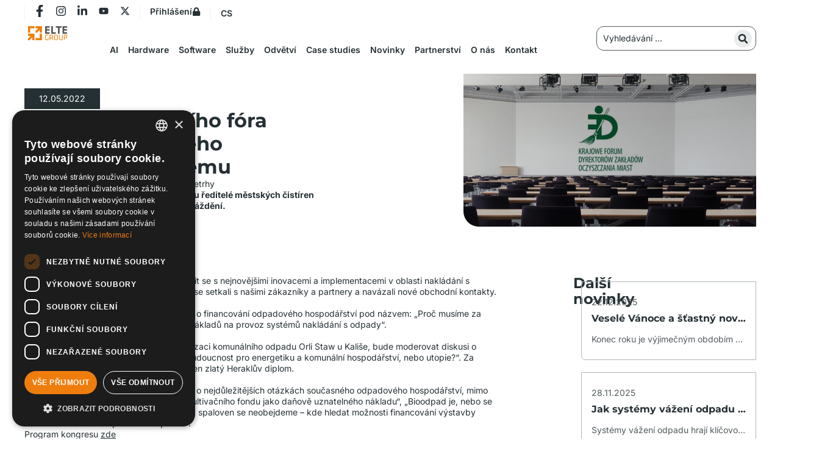

--- FILE ---
content_type: text/html; charset=UTF-8
request_url: https://eltegroup.eu/cs/news/kongres-narodniho-fora-reditelu-mestskeho-uklidoveho-systemu/
body_size: 57553
content:
<!doctype html>
<html lang="cs-CZ">
<head>
	<meta charset="UTF-8">
	<meta name="viewport" content="width=device-width, initial-scale=1">
	<link rel="profile" href="https://gmpg.org/xfn/11">
	<meta name='robots' content='index, follow, max-image-preview:large, max-snippet:-1, max-video-preview:-1' />
<script>
window.dataLayer = window.dataLayer || [];
window.gtag = window.gtag || function(){dataLayer.push(arguments);};
gtag('consent','default',{"ad_storage":"denied","analytics_storage":"granted","ad_user_data":"denied","ad_personalization":"denied","functionality_storage":"granted","personalization_storage":"granted","security_storage":"granted","wait_for_update":500});
gtag('set','developer_id.dMmY1Mm',true);
gtag('set','ads_data_redaction',true);
</script>
<script type="text/javascript" charset="UTF-8" data-cs-platform="wordpress" src="https://cdn.cookie-script.com/s/f3daef2c51b45043b62f4c5f49f71bb2.js" id="cookie_script-js-with"></script><link rel="alternate" href="https://eltegroup.eu/news/59th-congress-of-the-national-forum-of-directors-of-city-cleaning-system/" hreflang="en" />
<link rel="alternate" href="https://eltegroup.eu/pl/news/59-zjazd-krajowego-forum-dyrektorow-zakladow-oczyszczania-miast/" hreflang="pl" />
<link rel="alternate" href="https://eltegroup.eu/cs/news/kongres-narodniho-fora-reditelu-mestskeho-uklidoveho-systemu/" hreflang="cs" />
<link rel="alternate" href="https://eltegroup.eu/sk/news/59-zjazd-narodneho-fora-riaditelov-mestskych-upratovacich-spolocnosti/" hreflang="sk" />

	<!-- This site is optimized with the Yoast SEO Premium plugin v26.7 (Yoast SEO v26.7) - https://yoast.com/wordpress/plugins/seo/ -->
	<title>Kongres Národného fóra riaditeľov ELTE Group</title>
	<meta name="description" content="Ve dnech 25. až 27. května se v Ústce sejdou ředitelé městských čistíren odpadních vod na svém výročním shromáždění." />
	<link rel="canonical" href="https://eltegroup.eu/cs/news/kongres-narodniho-fora-reditelu-mestskeho-uklidoveho-systemu/" />
	<meta property="og:locale" content="cs_CZ" />
	<meta property="og:locale:alternate" content="en_GB" />
	<meta property="og:locale:alternate" content="pl_PL" />
	<meta property="og:locale:alternate" content="sk_SK" />
	<meta property="og:type" content="article" />
	<meta property="og:title" content="kongres Národního fóra ředitelů městského úklidového systému" />
	<meta property="og:description" content="Ve dnech 25. až 27. května se v Ústce sejdou ředitelé městských čistíren odpadních vod na svém výročním shromáždění." />
	<meta property="og:url" content="https://eltegroup.eu/cs/news/kongres-narodniho-fora-reditelu-mestskeho-uklidoveho-systemu/" />
	<meta property="og:site_name" content="ELTE Group" />
	<meta property="article:publisher" content="https://www.facebook.com/ELTEGroup" />
	<meta property="article:modified_time" content="2023-07-03T10:31:15+00:00" />
	<meta property="og:image" content="https://eltegroup.eu/wp-content/uploads/2023/02/aHR0cHM6Ly9lbHRlZ3JvdXAuZXUvZmlsZXMvMjAyMi9aamF6ZC0xMjAweDYyNy5qcGc.jpg" />
	<meta property="og:image:width" content="1200" />
	<meta property="og:image:height" content="627" />
	<meta property="og:image:type" content="image/jpeg" />
	<meta name="twitter:card" content="summary_large_image" />
	<meta name="twitter:site" content="@Elte_Group" />
	<meta name="twitter:label1" content="Odhadovaná doba čtení" />
	<meta name="twitter:data1" content="1 minuta" />
	<script type="application/ld+json" class="yoast-schema-graph">{"@context":"https://schema.org","@graph":[{"@type":"WebPage","@id":"https://eltegroup.eu/cs/news/kongres-narodniho-fora-reditelu-mestskeho-uklidoveho-systemu/","url":"https://eltegroup.eu/cs/news/kongres-narodniho-fora-reditelu-mestskeho-uklidoveho-systemu/","name":"Kongres Národného fóra riaditeľov ELTE Group","isPartOf":{"@id":"https://eltegroup.eu/cs/domovska-stranka/#website"},"primaryImageOfPage":{"@id":"https://eltegroup.eu/cs/news/kongres-narodniho-fora-reditelu-mestskeho-uklidoveho-systemu/#primaryimage"},"image":{"@id":"https://eltegroup.eu/cs/news/kongres-narodniho-fora-reditelu-mestskeho-uklidoveho-systemu/#primaryimage"},"thumbnailUrl":"https://eltegroup.eu/wp-content/uploads/2023/02/aHR0cHM6Ly9lbHRlZ3JvdXAuZXUvZmlsZXMvMjAyMi9aamF6ZC0xMjAweDYyNy5qcGc.jpg","datePublished":"2022-05-12T12:52:48+00:00","dateModified":"2023-07-03T10:31:15+00:00","description":"Ve dnech 25. až 27. května se v Ústce sejdou ředitelé městských čistíren odpadních vod na svém výročním shromáždění.","breadcrumb":{"@id":"https://eltegroup.eu/cs/news/kongres-narodniho-fora-reditelu-mestskeho-uklidoveho-systemu/#breadcrumb"},"inLanguage":"cs","potentialAction":[{"@type":"ReadAction","target":["https://eltegroup.eu/cs/news/kongres-narodniho-fora-reditelu-mestskeho-uklidoveho-systemu/"]}]},{"@type":"ImageObject","inLanguage":"cs","@id":"https://eltegroup.eu/cs/news/kongres-narodniho-fora-reditelu-mestskeho-uklidoveho-systemu/#primaryimage","url":"https://eltegroup.eu/wp-content/uploads/2023/02/aHR0cHM6Ly9lbHRlZ3JvdXAuZXUvZmlsZXMvMjAyMi9aamF6ZC0xMjAweDYyNy5qcGc.jpg","contentUrl":"https://eltegroup.eu/wp-content/uploads/2023/02/aHR0cHM6Ly9lbHRlZ3JvdXAuZXUvZmlsZXMvMjAyMi9aamF6ZC0xMjAweDYyNy5qcGc.jpg","width":1200,"height":627,"caption":"KFDZOM"},{"@type":"BreadcrumbList","@id":"https://eltegroup.eu/cs/news/kongres-narodniho-fora-reditelu-mestskeho-uklidoveho-systemu/#breadcrumb","itemListElement":[{"@type":"ListItem","position":1,"name":"Domovská stránka","item":"https://eltegroup.eu/cs/domovska-stranka/"},{"@type":"ListItem","position":2,"name":"News","item":"https://eltegroup.eu/cs/news/"},{"@type":"ListItem","position":3,"name":"kongres Národního fóra ředitelů městského úklidového systému"}]},{"@type":"WebSite","@id":"https://eltegroup.eu/cs/domovska-stranka/#website","url":"https://eltegroup.eu/cs/domovska-stranka/","name":"ELTE Group","description":"SMART FACTORY","publisher":{"@id":"https://eltegroup.eu/cs/domovska-stranka/#organization"},"potentialAction":[{"@type":"SearchAction","target":{"@type":"EntryPoint","urlTemplate":"https://eltegroup.eu/cs/domovska-stranka/?s={search_term_string}"},"query-input":{"@type":"PropertyValueSpecification","valueRequired":true,"valueName":"search_term_string"}}],"inLanguage":"cs"},{"@type":"Organization","@id":"https://eltegroup.eu/cs/domovska-stranka/#organization","name":"ELTE Group","url":"https://eltegroup.eu/cs/domovska-stranka/","logo":{"@type":"ImageObject","inLanguage":"cs","@id":"https://eltegroup.eu/cs/domovska-stranka/#/schema/logo/image/","url":"https://eltegroup.eu/wp-content/uploads/2022/07/Logo_svg.svg","contentUrl":"https://eltegroup.eu/wp-content/uploads/2022/07/Logo_svg.svg","caption":"ELTE Group"},"image":{"@id":"https://eltegroup.eu/cs/domovska-stranka/#/schema/logo/image/"},"sameAs":["https://www.facebook.com/ELTEGroup","https://x.com/Elte_Group","https://www.linkedin.com/company/elte-group/","https://www.youtube.com/@eltegroup"]}]}</script>
	<!-- / Yoast SEO Premium plugin. -->


<link rel='dns-prefetch' href='//use.fontawesome.com' />
<link rel='dns-prefetch' href='//www.googletagmanager.com' />
<link rel="alternate" type="application/rss+xml" title="ELTE Group &raquo; RSS zdroj" href="https://eltegroup.eu/cs/feed/" />
<link rel="alternate" type="application/rss+xml" title="ELTE Group &raquo; RSS komentářů" href="https://eltegroup.eu/cs/comments/feed/" />
<link rel="alternate" title="oEmbed (JSON)" type="application/json+oembed" href="https://eltegroup.eu/wp-json/oembed/1.0/embed?url=https%3A%2F%2Feltegroup.eu%2Fcs%2Fnews%2Fkongres-narodniho-fora-reditelu-mestskeho-uklidoveho-systemu%2F&#038;lang=cs" />
<link rel="alternate" title="oEmbed (XML)" type="text/xml+oembed" href="https://eltegroup.eu/wp-json/oembed/1.0/embed?url=https%3A%2F%2Feltegroup.eu%2Fcs%2Fnews%2Fkongres-narodniho-fora-reditelu-mestskeho-uklidoveho-systemu%2F&#038;format=xml&#038;lang=cs" />
<style id='wp-img-auto-sizes-contain-inline-css'>
img:is([sizes=auto i],[sizes^="auto," i]){contain-intrinsic-size:3000px 1500px}
/*# sourceURL=wp-img-auto-sizes-contain-inline-css */
</style>
<link rel='stylesheet' id='hello-elementor-theme-style-css' href='https://eltegroup.eu/wp-content/themes/hello-elementor/assets/css/theme.css?ver=3.4.5' media='all' />
<link rel='stylesheet' id='jet-menu-hello-css' href='https://eltegroup.eu/wp-content/plugins/jet-menu/integration/themes/hello-elementor/assets/css/style.css?ver=2.4.18' media='all' />
<style id='wp-emoji-styles-inline-css'>

	img.wp-smiley, img.emoji {
		display: inline !important;
		border: none !important;
		box-shadow: none !important;
		height: 1em !important;
		width: 1em !important;
		margin: 0 0.07em !important;
		vertical-align: -0.1em !important;
		background: none !important;
		padding: 0 !important;
	}
/*# sourceURL=wp-emoji-styles-inline-css */
</style>
<link rel='stylesheet' id='jet-engine-frontend-css' href='https://eltegroup.eu/wp-content/plugins/jet-engine/assets/css/frontend.css?ver=3.8.2.1' media='all' />
<style id='filebird-block-filebird-gallery-style-inline-css'>
ul.filebird-block-filebird-gallery{margin:auto!important;padding:0!important;width:100%}ul.filebird-block-filebird-gallery.layout-grid{display:grid;grid-gap:20px;align-items:stretch;grid-template-columns:repeat(var(--columns),1fr);justify-items:stretch}ul.filebird-block-filebird-gallery.layout-grid li img{border:1px solid #ccc;box-shadow:2px 2px 6px 0 rgba(0,0,0,.3);height:100%;max-width:100%;-o-object-fit:cover;object-fit:cover;width:100%}ul.filebird-block-filebird-gallery.layout-masonry{-moz-column-count:var(--columns);-moz-column-gap:var(--space);column-gap:var(--space);-moz-column-width:var(--min-width);columns:var(--min-width) var(--columns);display:block;overflow:auto}ul.filebird-block-filebird-gallery.layout-masonry li{margin-bottom:var(--space)}ul.filebird-block-filebird-gallery li{list-style:none}ul.filebird-block-filebird-gallery li figure{height:100%;margin:0;padding:0;position:relative;width:100%}ul.filebird-block-filebird-gallery li figure figcaption{background:linear-gradient(0deg,rgba(0,0,0,.7),rgba(0,0,0,.3) 70%,transparent);bottom:0;box-sizing:border-box;color:#fff;font-size:.8em;margin:0;max-height:100%;overflow:auto;padding:3em .77em .7em;position:absolute;text-align:center;width:100%;z-index:2}ul.filebird-block-filebird-gallery li figure figcaption a{color:inherit}

/*# sourceURL=https://eltegroup.eu/wp-content/plugins/filebird/blocks/filebird-gallery/build/style-index.css */
</style>
<style id='font-awesome-svg-styles-default-inline-css'>
.svg-inline--fa {
  display: inline-block;
  height: 1em;
  overflow: visible;
  vertical-align: -.125em;
}
/*# sourceURL=font-awesome-svg-styles-default-inline-css */
</style>
<link rel='stylesheet' id='font-awesome-svg-styles-css' href='https://eltegroup.eu/wp-content/uploads/font-awesome/v5.15.4/css/svg-with-js.css' media='all' />
<style id='font-awesome-svg-styles-inline-css'>
   .wp-block-font-awesome-icon svg::before,
   .wp-rich-text-font-awesome-icon svg::before {content: unset;}
/*# sourceURL=font-awesome-svg-styles-inline-css */
</style>
<style id='global-styles-inline-css'>
:root{--wp--preset--aspect-ratio--square: 1;--wp--preset--aspect-ratio--4-3: 4/3;--wp--preset--aspect-ratio--3-4: 3/4;--wp--preset--aspect-ratio--3-2: 3/2;--wp--preset--aspect-ratio--2-3: 2/3;--wp--preset--aspect-ratio--16-9: 16/9;--wp--preset--aspect-ratio--9-16: 9/16;--wp--preset--color--black: #000000;--wp--preset--color--cyan-bluish-gray: #abb8c3;--wp--preset--color--white: #ffffff;--wp--preset--color--pale-pink: #f78da7;--wp--preset--color--vivid-red: #cf2e2e;--wp--preset--color--luminous-vivid-orange: #ff6900;--wp--preset--color--luminous-vivid-amber: #fcb900;--wp--preset--color--light-green-cyan: #7bdcb5;--wp--preset--color--vivid-green-cyan: #00d084;--wp--preset--color--pale-cyan-blue: #8ed1fc;--wp--preset--color--vivid-cyan-blue: #0693e3;--wp--preset--color--vivid-purple: #9b51e0;--wp--preset--gradient--vivid-cyan-blue-to-vivid-purple: linear-gradient(135deg,rgb(6,147,227) 0%,rgb(155,81,224) 100%);--wp--preset--gradient--light-green-cyan-to-vivid-green-cyan: linear-gradient(135deg,rgb(122,220,180) 0%,rgb(0,208,130) 100%);--wp--preset--gradient--luminous-vivid-amber-to-luminous-vivid-orange: linear-gradient(135deg,rgb(252,185,0) 0%,rgb(255,105,0) 100%);--wp--preset--gradient--luminous-vivid-orange-to-vivid-red: linear-gradient(135deg,rgb(255,105,0) 0%,rgb(207,46,46) 100%);--wp--preset--gradient--very-light-gray-to-cyan-bluish-gray: linear-gradient(135deg,rgb(238,238,238) 0%,rgb(169,184,195) 100%);--wp--preset--gradient--cool-to-warm-spectrum: linear-gradient(135deg,rgb(74,234,220) 0%,rgb(151,120,209) 20%,rgb(207,42,186) 40%,rgb(238,44,130) 60%,rgb(251,105,98) 80%,rgb(254,248,76) 100%);--wp--preset--gradient--blush-light-purple: linear-gradient(135deg,rgb(255,206,236) 0%,rgb(152,150,240) 100%);--wp--preset--gradient--blush-bordeaux: linear-gradient(135deg,rgb(254,205,165) 0%,rgb(254,45,45) 50%,rgb(107,0,62) 100%);--wp--preset--gradient--luminous-dusk: linear-gradient(135deg,rgb(255,203,112) 0%,rgb(199,81,192) 50%,rgb(65,88,208) 100%);--wp--preset--gradient--pale-ocean: linear-gradient(135deg,rgb(255,245,203) 0%,rgb(182,227,212) 50%,rgb(51,167,181) 100%);--wp--preset--gradient--electric-grass: linear-gradient(135deg,rgb(202,248,128) 0%,rgb(113,206,126) 100%);--wp--preset--gradient--midnight: linear-gradient(135deg,rgb(2,3,129) 0%,rgb(40,116,252) 100%);--wp--preset--font-size--small: 13px;--wp--preset--font-size--medium: 20px;--wp--preset--font-size--large: 36px;--wp--preset--font-size--x-large: 42px;--wp--preset--spacing--20: 0.44rem;--wp--preset--spacing--30: 0.67rem;--wp--preset--spacing--40: 1rem;--wp--preset--spacing--50: 1.5rem;--wp--preset--spacing--60: 2.25rem;--wp--preset--spacing--70: 3.38rem;--wp--preset--spacing--80: 5.06rem;--wp--preset--shadow--natural: 6px 6px 9px rgba(0, 0, 0, 0.2);--wp--preset--shadow--deep: 12px 12px 50px rgba(0, 0, 0, 0.4);--wp--preset--shadow--sharp: 6px 6px 0px rgba(0, 0, 0, 0.2);--wp--preset--shadow--outlined: 6px 6px 0px -3px rgb(255, 255, 255), 6px 6px rgb(0, 0, 0);--wp--preset--shadow--crisp: 6px 6px 0px rgb(0, 0, 0);}:root { --wp--style--global--content-size: 800px;--wp--style--global--wide-size: 1200px; }:where(body) { margin: 0; }.wp-site-blocks > .alignleft { float: left; margin-right: 2em; }.wp-site-blocks > .alignright { float: right; margin-left: 2em; }.wp-site-blocks > .aligncenter { justify-content: center; margin-left: auto; margin-right: auto; }:where(.wp-site-blocks) > * { margin-block-start: 24px; margin-block-end: 0; }:where(.wp-site-blocks) > :first-child { margin-block-start: 0; }:where(.wp-site-blocks) > :last-child { margin-block-end: 0; }:root { --wp--style--block-gap: 24px; }:root :where(.is-layout-flow) > :first-child{margin-block-start: 0;}:root :where(.is-layout-flow) > :last-child{margin-block-end: 0;}:root :where(.is-layout-flow) > *{margin-block-start: 24px;margin-block-end: 0;}:root :where(.is-layout-constrained) > :first-child{margin-block-start: 0;}:root :where(.is-layout-constrained) > :last-child{margin-block-end: 0;}:root :where(.is-layout-constrained) > *{margin-block-start: 24px;margin-block-end: 0;}:root :where(.is-layout-flex){gap: 24px;}:root :where(.is-layout-grid){gap: 24px;}.is-layout-flow > .alignleft{float: left;margin-inline-start: 0;margin-inline-end: 2em;}.is-layout-flow > .alignright{float: right;margin-inline-start: 2em;margin-inline-end: 0;}.is-layout-flow > .aligncenter{margin-left: auto !important;margin-right: auto !important;}.is-layout-constrained > .alignleft{float: left;margin-inline-start: 0;margin-inline-end: 2em;}.is-layout-constrained > .alignright{float: right;margin-inline-start: 2em;margin-inline-end: 0;}.is-layout-constrained > .aligncenter{margin-left: auto !important;margin-right: auto !important;}.is-layout-constrained > :where(:not(.alignleft):not(.alignright):not(.alignfull)){max-width: var(--wp--style--global--content-size);margin-left: auto !important;margin-right: auto !important;}.is-layout-constrained > .alignwide{max-width: var(--wp--style--global--wide-size);}body .is-layout-flex{display: flex;}.is-layout-flex{flex-wrap: wrap;align-items: center;}.is-layout-flex > :is(*, div){margin: 0;}body .is-layout-grid{display: grid;}.is-layout-grid > :is(*, div){margin: 0;}body{padding-top: 0px;padding-right: 0px;padding-bottom: 0px;padding-left: 0px;}a:where(:not(.wp-element-button)){text-decoration: underline;}:root :where(.wp-element-button, .wp-block-button__link){background-color: #32373c;border-width: 0;color: #fff;font-family: inherit;font-size: inherit;font-style: inherit;font-weight: inherit;letter-spacing: inherit;line-height: inherit;padding-top: calc(0.667em + 2px);padding-right: calc(1.333em + 2px);padding-bottom: calc(0.667em + 2px);padding-left: calc(1.333em + 2px);text-decoration: none;text-transform: inherit;}.has-black-color{color: var(--wp--preset--color--black) !important;}.has-cyan-bluish-gray-color{color: var(--wp--preset--color--cyan-bluish-gray) !important;}.has-white-color{color: var(--wp--preset--color--white) !important;}.has-pale-pink-color{color: var(--wp--preset--color--pale-pink) !important;}.has-vivid-red-color{color: var(--wp--preset--color--vivid-red) !important;}.has-luminous-vivid-orange-color{color: var(--wp--preset--color--luminous-vivid-orange) !important;}.has-luminous-vivid-amber-color{color: var(--wp--preset--color--luminous-vivid-amber) !important;}.has-light-green-cyan-color{color: var(--wp--preset--color--light-green-cyan) !important;}.has-vivid-green-cyan-color{color: var(--wp--preset--color--vivid-green-cyan) !important;}.has-pale-cyan-blue-color{color: var(--wp--preset--color--pale-cyan-blue) !important;}.has-vivid-cyan-blue-color{color: var(--wp--preset--color--vivid-cyan-blue) !important;}.has-vivid-purple-color{color: var(--wp--preset--color--vivid-purple) !important;}.has-black-background-color{background-color: var(--wp--preset--color--black) !important;}.has-cyan-bluish-gray-background-color{background-color: var(--wp--preset--color--cyan-bluish-gray) !important;}.has-white-background-color{background-color: var(--wp--preset--color--white) !important;}.has-pale-pink-background-color{background-color: var(--wp--preset--color--pale-pink) !important;}.has-vivid-red-background-color{background-color: var(--wp--preset--color--vivid-red) !important;}.has-luminous-vivid-orange-background-color{background-color: var(--wp--preset--color--luminous-vivid-orange) !important;}.has-luminous-vivid-amber-background-color{background-color: var(--wp--preset--color--luminous-vivid-amber) !important;}.has-light-green-cyan-background-color{background-color: var(--wp--preset--color--light-green-cyan) !important;}.has-vivid-green-cyan-background-color{background-color: var(--wp--preset--color--vivid-green-cyan) !important;}.has-pale-cyan-blue-background-color{background-color: var(--wp--preset--color--pale-cyan-blue) !important;}.has-vivid-cyan-blue-background-color{background-color: var(--wp--preset--color--vivid-cyan-blue) !important;}.has-vivid-purple-background-color{background-color: var(--wp--preset--color--vivid-purple) !important;}.has-black-border-color{border-color: var(--wp--preset--color--black) !important;}.has-cyan-bluish-gray-border-color{border-color: var(--wp--preset--color--cyan-bluish-gray) !important;}.has-white-border-color{border-color: var(--wp--preset--color--white) !important;}.has-pale-pink-border-color{border-color: var(--wp--preset--color--pale-pink) !important;}.has-vivid-red-border-color{border-color: var(--wp--preset--color--vivid-red) !important;}.has-luminous-vivid-orange-border-color{border-color: var(--wp--preset--color--luminous-vivid-orange) !important;}.has-luminous-vivid-amber-border-color{border-color: var(--wp--preset--color--luminous-vivid-amber) !important;}.has-light-green-cyan-border-color{border-color: var(--wp--preset--color--light-green-cyan) !important;}.has-vivid-green-cyan-border-color{border-color: var(--wp--preset--color--vivid-green-cyan) !important;}.has-pale-cyan-blue-border-color{border-color: var(--wp--preset--color--pale-cyan-blue) !important;}.has-vivid-cyan-blue-border-color{border-color: var(--wp--preset--color--vivid-cyan-blue) !important;}.has-vivid-purple-border-color{border-color: var(--wp--preset--color--vivid-purple) !important;}.has-vivid-cyan-blue-to-vivid-purple-gradient-background{background: var(--wp--preset--gradient--vivid-cyan-blue-to-vivid-purple) !important;}.has-light-green-cyan-to-vivid-green-cyan-gradient-background{background: var(--wp--preset--gradient--light-green-cyan-to-vivid-green-cyan) !important;}.has-luminous-vivid-amber-to-luminous-vivid-orange-gradient-background{background: var(--wp--preset--gradient--luminous-vivid-amber-to-luminous-vivid-orange) !important;}.has-luminous-vivid-orange-to-vivid-red-gradient-background{background: var(--wp--preset--gradient--luminous-vivid-orange-to-vivid-red) !important;}.has-very-light-gray-to-cyan-bluish-gray-gradient-background{background: var(--wp--preset--gradient--very-light-gray-to-cyan-bluish-gray) !important;}.has-cool-to-warm-spectrum-gradient-background{background: var(--wp--preset--gradient--cool-to-warm-spectrum) !important;}.has-blush-light-purple-gradient-background{background: var(--wp--preset--gradient--blush-light-purple) !important;}.has-blush-bordeaux-gradient-background{background: var(--wp--preset--gradient--blush-bordeaux) !important;}.has-luminous-dusk-gradient-background{background: var(--wp--preset--gradient--luminous-dusk) !important;}.has-pale-ocean-gradient-background{background: var(--wp--preset--gradient--pale-ocean) !important;}.has-electric-grass-gradient-background{background: var(--wp--preset--gradient--electric-grass) !important;}.has-midnight-gradient-background{background: var(--wp--preset--gradient--midnight) !important;}.has-small-font-size{font-size: var(--wp--preset--font-size--small) !important;}.has-medium-font-size{font-size: var(--wp--preset--font-size--medium) !important;}.has-large-font-size{font-size: var(--wp--preset--font-size--large) !important;}.has-x-large-font-size{font-size: var(--wp--preset--font-size--x-large) !important;}
:root :where(.wp-block-pullquote){font-size: 1.5em;line-height: 1.6;}
/*# sourceURL=global-styles-inline-css */
</style>
<link rel='stylesheet' id='contact-form-7-css' href='https://eltegroup.eu/wp-content/plugins/contact-form-7/includes/css/styles.css?ver=6.1.4' media='all' />
<link rel='stylesheet' id='hello-elementor-css' href='https://eltegroup.eu/wp-content/themes/hello-elementor/assets/css/reset.css?ver=3.4.5' media='all' />
<link rel='stylesheet' id='hello-elementor-header-footer-css' href='https://eltegroup.eu/wp-content/themes/hello-elementor/assets/css/header-footer.css?ver=3.4.5' media='all' />
<link rel='stylesheet' id='elementor-frontend-css' href='https://eltegroup.eu/wp-content/plugins/elementor/assets/css/frontend.min.css?ver=3.34.1' media='all' />
<link rel='stylesheet' id='elementor-post-19552-css' href='https://eltegroup.eu/wp-content/uploads/elementor/css/post-19552.css?ver=1768566836' media='all' />
<link rel='stylesheet' id='jet-menu-public-styles-css' href='https://eltegroup.eu/wp-content/plugins/jet-menu/assets/public/css/public.css?ver=2.4.18' media='all' />
<link rel='stylesheet' id='jet-popup-frontend-css' href='https://eltegroup.eu/wp-content/plugins/jet-popup/assets/css/jet-popup-frontend.css?ver=2.0.20.3' media='all' />
<link rel='stylesheet' id='jet-theme-core-frontend-styles-css' href='https://eltegroup.eu/wp-content/plugins/jet-theme-core/assets/css/frontend.css?ver=2.3.1.1' media='all' />
<link rel='stylesheet' id='font-awesome-official-css' href='https://use.fontawesome.com/releases/v5.15.4/css/all.css' media='all' integrity="sha384-DyZ88mC6Up2uqS4h/KRgHuoeGwBcD4Ng9SiP4dIRy0EXTlnuz47vAwmeGwVChigm" crossorigin="anonymous" />
<link rel='stylesheet' id='widget-social-icons-css' href='https://eltegroup.eu/wp-content/plugins/elementor/assets/css/widget-social-icons.min.css?ver=3.34.1' media='all' />
<link rel='stylesheet' id='e-apple-webkit-css' href='https://eltegroup.eu/wp-content/plugins/elementor/assets/css/conditionals/apple-webkit.min.css?ver=3.34.1' media='all' />
<link rel='stylesheet' id='widget-image-css' href='https://eltegroup.eu/wp-content/plugins/elementor/assets/css/widget-image.min.css?ver=3.34.1' media='all' />
<link rel='stylesheet' id='e-sticky-css' href='https://eltegroup.eu/wp-content/plugins/elementor-pro/assets/css/modules/sticky.min.css?ver=3.34.0' media='all' />
<link rel='stylesheet' id='widget-heading-css' href='https://eltegroup.eu/wp-content/plugins/elementor/assets/css/widget-heading.min.css?ver=3.34.1' media='all' />
<link rel='stylesheet' id='widget-form-css' href='https://eltegroup.eu/wp-content/plugins/elementor-pro/assets/css/widget-form.min.css?ver=3.34.0' media='all' />
<link rel='stylesheet' id='widget-nested-tabs-css' href='https://eltegroup.eu/wp-content/plugins/elementor/assets/css/widget-nested-tabs.min.css?ver=3.34.1' media='all' />
<link rel='stylesheet' id='jet-blocks-css' href='https://eltegroup.eu/wp-content/uploads/elementor/css/custom-jet-blocks.css?ver=1.3.22' media='all' />
<link rel='stylesheet' id='cpel-language-switcher-css' href='https://eltegroup.eu/wp-content/plugins/connect-polylang-elementor/assets/css/language-switcher.min.css?ver=2.5.5' media='all' />
<link rel='stylesheet' id='jet-blog-css' href='https://eltegroup.eu/wp-content/plugins/jet-blog/assets/css/jet-blog.css?ver=2.4.8' media='all' />
<link rel='stylesheet' id='jet-tabs-frontend-css' href='https://eltegroup.eu/wp-content/plugins/jet-tabs/assets/css/jet-tabs-frontend.css?ver=2.2.13' media='all' />
<link rel='stylesheet' id='swiper-css' href='https://eltegroup.eu/wp-content/plugins/elementor/assets/lib/swiper/v8/css/swiper.min.css?ver=8.4.5' media='all' />
<link rel='stylesheet' id='jet-tricks-frontend-css' href='https://eltegroup.eu/wp-content/plugins/jet-tricks/assets/css/jet-tricks-frontend.css?ver=1.5.9' media='all' />
<link rel='stylesheet' id='font-awesome-5-all-css' href='https://eltegroup.eu/wp-content/plugins/elementor/assets/lib/font-awesome/css/all.min.css?ver=3.34.1' media='all' />
<link rel='stylesheet' id='font-awesome-4-shim-css' href='https://eltegroup.eu/wp-content/plugins/elementor/assets/lib/font-awesome/css/v4-shims.min.css?ver=3.34.1' media='all' />
<link rel='stylesheet' id='elementor-post-47514-css' href='https://eltegroup.eu/wp-content/uploads/elementor/css/post-47514.css?ver=1768566963' media='all' />
<link rel='stylesheet' id='elementor-post-41298-css' href='https://eltegroup.eu/wp-content/uploads/elementor/css/post-41298.css?ver=1768566895' media='all' />
<link rel='stylesheet' id='elementor-post-47854-css' href='https://eltegroup.eu/wp-content/uploads/elementor/css/post-47854.css?ver=1768566833' media='all' />
<link rel='stylesheet' id='elementor-post-47526-css' href='https://eltegroup.eu/wp-content/uploads/elementor/css/post-47526.css?ver=1768566834' media='all' />
<link rel='stylesheet' id='elementor-post-21552-css' href='https://eltegroup.eu/wp-content/uploads/elementor/css/post-21552.css?ver=1768566873' media='all' />
<link rel='stylesheet' id='jquery-chosen-css' href='https://eltegroup.eu/wp-content/plugins/jet-search/assets/lib/chosen/chosen.min.css?ver=1.8.7' media='all' />
<link rel='stylesheet' id='jet-search-css' href='https://eltegroup.eu/wp-content/plugins/jet-search/assets/css/jet-search.css?ver=3.5.16.1' media='all' />
<link rel='stylesheet' id='font-awesome-official-v4shim-css' href='https://use.fontawesome.com/releases/v5.15.4/css/v4-shims.css' media='all' integrity="sha384-Vq76wejb3QJM4nDatBa5rUOve+9gkegsjCebvV/9fvXlGWo4HCMR4cJZjjcF6Viv" crossorigin="anonymous" />
<style id='font-awesome-official-v4shim-inline-css'>
@font-face {
font-family: "FontAwesome";
font-display: block;
src: url("https://use.fontawesome.com/releases/v5.15.4/webfonts/fa-brands-400.eot"),
		url("https://use.fontawesome.com/releases/v5.15.4/webfonts/fa-brands-400.eot?#iefix") format("embedded-opentype"),
		url("https://use.fontawesome.com/releases/v5.15.4/webfonts/fa-brands-400.woff2") format("woff2"),
		url("https://use.fontawesome.com/releases/v5.15.4/webfonts/fa-brands-400.woff") format("woff"),
		url("https://use.fontawesome.com/releases/v5.15.4/webfonts/fa-brands-400.ttf") format("truetype"),
		url("https://use.fontawesome.com/releases/v5.15.4/webfonts/fa-brands-400.svg#fontawesome") format("svg");
}

@font-face {
font-family: "FontAwesome";
font-display: block;
src: url("https://use.fontawesome.com/releases/v5.15.4/webfonts/fa-solid-900.eot"),
		url("https://use.fontawesome.com/releases/v5.15.4/webfonts/fa-solid-900.eot?#iefix") format("embedded-opentype"),
		url("https://use.fontawesome.com/releases/v5.15.4/webfonts/fa-solid-900.woff2") format("woff2"),
		url("https://use.fontawesome.com/releases/v5.15.4/webfonts/fa-solid-900.woff") format("woff"),
		url("https://use.fontawesome.com/releases/v5.15.4/webfonts/fa-solid-900.ttf") format("truetype"),
		url("https://use.fontawesome.com/releases/v5.15.4/webfonts/fa-solid-900.svg#fontawesome") format("svg");
}

@font-face {
font-family: "FontAwesome";
font-display: block;
src: url("https://use.fontawesome.com/releases/v5.15.4/webfonts/fa-regular-400.eot"),
		url("https://use.fontawesome.com/releases/v5.15.4/webfonts/fa-regular-400.eot?#iefix") format("embedded-opentype"),
		url("https://use.fontawesome.com/releases/v5.15.4/webfonts/fa-regular-400.woff2") format("woff2"),
		url("https://use.fontawesome.com/releases/v5.15.4/webfonts/fa-regular-400.woff") format("woff"),
		url("https://use.fontawesome.com/releases/v5.15.4/webfonts/fa-regular-400.ttf") format("truetype"),
		url("https://use.fontawesome.com/releases/v5.15.4/webfonts/fa-regular-400.svg#fontawesome") format("svg");
unicode-range: U+F004-F005,U+F007,U+F017,U+F022,U+F024,U+F02E,U+F03E,U+F044,U+F057-F059,U+F06E,U+F070,U+F075,U+F07B-F07C,U+F080,U+F086,U+F089,U+F094,U+F09D,U+F0A0,U+F0A4-F0A7,U+F0C5,U+F0C7-F0C8,U+F0E0,U+F0EB,U+F0F3,U+F0F8,U+F0FE,U+F111,U+F118-F11A,U+F11C,U+F133,U+F144,U+F146,U+F14A,U+F14D-F14E,U+F150-F152,U+F15B-F15C,U+F164-F165,U+F185-F186,U+F191-F192,U+F1AD,U+F1C1-F1C9,U+F1CD,U+F1D8,U+F1E3,U+F1EA,U+F1F6,U+F1F9,U+F20A,U+F247-F249,U+F24D,U+F254-F25B,U+F25D,U+F267,U+F271-F274,U+F279,U+F28B,U+F28D,U+F2B5-F2B6,U+F2B9,U+F2BB,U+F2BD,U+F2C1-F2C2,U+F2D0,U+F2D2,U+F2DC,U+F2ED,U+F328,U+F358-F35B,U+F3A5,U+F3D1,U+F410,U+F4AD;
}
/*# sourceURL=font-awesome-official-v4shim-inline-css */
</style>
<link rel='stylesheet' id='elementor-gf-local-montserrat-css' href='https://eltegroup.eu/wp-content/uploads/elementor/google-fonts/css/montserrat.css?ver=1758804612' media='all' />
<link rel='stylesheet' id='elementor-gf-local-inter-css' href='https://eltegroup.eu/wp-content/uploads/elementor/google-fonts/css/inter.css?ver=1758804642' media='all' />
<script src="https://eltegroup.eu/wp-includes/js/jquery/jquery.min.js?ver=3.7.1" id="jquery-core-js"></script>
<script src="https://eltegroup.eu/wp-includes/js/jquery/jquery-migrate.min.js?ver=3.4.1" id="jquery-migrate-js"></script>
<script src="https://eltegroup.eu/wp-includes/js/imagesloaded.min.js?ver=6.9" id="imagesLoaded-js"></script>
<script src="https://eltegroup.eu/wp-content/plugins/elementor/assets/lib/font-awesome/js/v4-shims.min.js?ver=3.34.1" id="font-awesome-4-shim-js"></script>
<link rel="https://api.w.org/" href="https://eltegroup.eu/wp-json/" /><link rel="alternate" title="JSON" type="application/json" href="https://eltegroup.eu/wp-json/wp/v2/news/47514" /><link rel="EditURI" type="application/rsd+xml" title="RSD" href="https://eltegroup.eu/xmlrpc.php?rsd" />
<meta name="generator" content="WordPress 6.9" />
<link rel='shortlink' href='https://eltegroup.eu/?p=47514' />
<meta name="generator" content="Site Kit by Google 1.168.0" /><script async src="https://www.googletagmanager.com/gtag/js?id=G-DEKSHRV8L2"></script>
<script>
  window.dataLayer = window.dataLayer || [];
  function gtag(){dataLayer.push(arguments);}
  gtag('js', new Date());

  gtag('config', 'G-DEKSHRV8L2');
</script><meta name="description" content="Ve dnech 25. až 27. května se v Ústce sejdou ředitelé městských čistíren odpadních vod na svém výročním shromáždění.">
<meta name="generator" content="Elementor 3.34.1; features: e_font_icon_svg, additional_custom_breakpoints; settings: css_print_method-external, google_font-enabled, font_display-swap">
<style>
	/* News */
	@media only screen and (min-width: 768px){
.elte-news-listing-item .elte-news-listing-item-button{
    margin-top: auto;
}
.elte-news-listing-item .elte-news-listing-item-box{
    height: 100%;
}    
}
	/* News light */
	@media only screen and (min-width: 768px){
.elte-news-light-listing-item .elte-news-listing-item-button{
    margin-top: auto;
}
.elte-news-light-listing-item .elte-news-light-listing-item-box{
    height: 100%;
}    
}
	
	/* Listing grind on case-studies */
	.elte-case-studies-archive .elte-news-light-listing-item .elte-news-light-listing-item-date{
		display:none;
	}
	
	/* News inside single page*/
	.elte-news-listing-item-v2:hover .elte-news-listing-item-v2-btn .elementor-heading-title{
    color:#EF7D00;
}
	
	/* Posts */
	.elte-post-listing-item .elementor-image-box-wrapper img{
     border-bottom-left-radius: 25px;
     object-fit: contain;
     background: #ffffff;
     width: 100%;
     height: 170px;
}
	
	.elte-post-listing-item .elementor-image-box-description {
    display: -webkit-box;
    -webkit-line-clamp: 4;
    -webkit-box-orient: vertical;
    overflow: hidden;
    text-overflow: ellipsis;
}
	
.elte-post-listing-item {
    display: flex;
    flex-direction: column;
}

.elte-post-listing-item .elte-post-listing-item-button{
    margin-top: auto;
}
.elte-post-listing-item .elementor-widget-image-box{
    display: flex;
    width: 100%;
}
.elte-post-listing-item .elementor-widget-image-box .elementor-widget-container{
    width: 100%;
}

.elte-post-listing-item:hover .elementor-button-link .elementor-button-text,
.elte-post-listing-item:hover .elementor-button-link svg{
    color: var(--e-global-color-478e846);
    fill: var(--e-global-color-478e846);
}

	/* Post full width*/
	
	.elte-post-fullwidth-listing-item .elementor-image-box-wrapper img{
     border-bottom-left-radius: 25px;
     object-fit: cover;
     width: 100%;
     height: 170px;
}
	.elte-post-fullwidth-listing-item .elementor-image-box-description {
    display: -webkit-box;
    -webkit-line-clamp: 4;
    -webkit-box-orient: vertical;
    overflow: hidden;
    text-overflow: ellipsis;
}
	
.elte-post-fullwidth-listing-item {
    display: flex;
    flex-direction: column;
}

.elte-post-fullwidth-listing-item .elte-post-listing-item-button{
    margin-top: auto;
}
.elte-post-fullwidth-listing-item .elementor-widget-image-box{
    display: flex;
    width: 100%;
}
.elte-post-fullwidth-listing-item .elementor-widget-image-box .elementor-widget-container{
    width: 100%;
}

.elte-post-fullwidth-listing-item:hover .elementor-button-link .elementor-button-text,
.elte-post-fullwidth-listing-item:hover .elementor-button-link svg{
    color: var(--e-global-color-478e846);
    fill: var(--e-global-color-478e846);
}
	
	/*Navigation*/
	.elte-navigation-list-listing-item .elementor-widget-heading .elementor-heading-title a:hover{
    color: #EF7D00;
}
	.elte-navigation-list-listing-item .elementor-widget-heading .elementor-heading-title a{
/* 		font-size: inherit;
    font-family: inherit; */
	}
	/*Navigation product*/
	.elte-navigation-products-listing-item .elementor-widget-heading .elementor-heading-title a:hover,
.elte-navigation-hardware-listing-item .elementor-widget-heading .elementor-heading-title a:hover{
    color: #EF7D00;
}

/*Career*/
	.elte-career-single-page{
		overflow:hidden;
	}
	.elte-carrer-job .elte-carrer-benefits::before{
    content:'';
    position: absolute;
    width: 200vw;
    height: 100%;
    left: -100%;
    background: linear-gradient(180deg, #253034 0%, rgba(255, 255, 255, 0.00) 100%);
    opacity: 0.03;
;
    
}



</style>
			<style>
				.e-con.e-parent:nth-of-type(n+4):not(.e-lazyloaded):not(.e-no-lazyload),
				.e-con.e-parent:nth-of-type(n+4):not(.e-lazyloaded):not(.e-no-lazyload) * {
					background-image: none !important;
				}
				@media screen and (max-height: 1024px) {
					.e-con.e-parent:nth-of-type(n+3):not(.e-lazyloaded):not(.e-no-lazyload),
					.e-con.e-parent:nth-of-type(n+3):not(.e-lazyloaded):not(.e-no-lazyload) * {
						background-image: none !important;
					}
				}
				@media screen and (max-height: 640px) {
					.e-con.e-parent:nth-of-type(n+2):not(.e-lazyloaded):not(.e-no-lazyload),
					.e-con.e-parent:nth-of-type(n+2):not(.e-lazyloaded):not(.e-no-lazyload) * {
						background-image: none !important;
					}
				}
			</style>
			<noscript><style>.lazyload[data-src]{display:none !important;}</style></noscript><style>.lazyload{background-image:none !important;}.lazyload:before{background-image:none !important;}</style><link rel="icon" href="https://eltegroup.eu/wp-content/uploads/2022/04/ico.gif" sizes="32x32" />
<link rel="icon" href="https://eltegroup.eu/wp-content/uploads/2022/04/ico.gif" sizes="192x192" />
<link rel="apple-touch-icon" href="https://eltegroup.eu/wp-content/uploads/2022/04/ico.gif" />
<meta name="msapplication-TileImage" content="https://eltegroup.eu/wp-content/uploads/2022/04/ico.gif" />
</head>
<body data-rsssl=1 class="wp-singular news-template-default single single-news postid-47514 wp-custom-logo wp-embed-responsive wp-theme-hello-elementor hello-elementor-default jet-mega-menu-location jet-engine-optimized-dom elementor-default elementor-template-full-width elementor-kit-19552 elementor-page elementor-page-47514 elementor-page-47526">


<a class="skip-link screen-reader-text" href="#content">Přejít k obsahu</a>

		<header data-elementor-type="header" data-elementor-id="41298" class="elementor elementor-41298 elementor-location-header" data-elementor-post-type="elementor_library">
			<div class="elementor-element elementor-element-a95d14b e-flex e-con-boxed elte-heading  e-con e-parent" data-id="a95d14b" data-element_type="container" data-settings="{&quot;background_background&quot;:&quot;classic&quot;,&quot;sticky&quot;:&quot;top&quot;,&quot;jet_parallax_layout_list&quot;:[],&quot;sticky_on&quot;:[&quot;desktop&quot;,&quot;tablet&quot;,&quot;mobile&quot;],&quot;sticky_offset&quot;:0,&quot;sticky_effects_offset&quot;:0,&quot;sticky_anchor_link_offset&quot;:0}">
					<div class="e-con-inner">
		<div class="elementor-element elementor-element-0c847c5 e-con-full elte-heading-top elementor-hidden-tablet elementor-hidden-mobile e-flex e-con e-child" data-id="0c847c5" data-element_type="container" data-settings="{&quot;jet_parallax_layout_list&quot;:[]}">
				<div class="elementor-element elementor-element-03faf14 elementor-shape-square elementor-grid-mobile-5 e-grid-align-right e-grid-align-tablet-center elementor-hidden-mobile elementor-hidden-tablet elementor-grid-0 elementor-widget elementor-widget-social-icons" data-id="03faf14" data-element_type="widget" data-widget_type="social-icons.default">
				<div class="elementor-widget-container">
							<div class="elementor-social-icons-wrapper elementor-grid" role="list">
							<span class="elementor-grid-item" role="listitem">
					<a class="elementor-icon elementor-social-icon elementor-social-icon-facebook-f elementor-repeater-item-97148da" href="https://pl-pl.facebook.com/ElteGroup" target="_blank">
						<span class="elementor-screen-only">Facebook-f</span>
						<svg aria-hidden="true" class="e-font-icon-svg e-fab-facebook-f" viewBox="0 0 320 512" xmlns="http://www.w3.org/2000/svg"><path d="M279.14 288l14.22-92.66h-88.91v-60.13c0-25.35 12.42-50.06 52.24-50.06h40.42V6.26S260.43 0 225.36 0c-73.22 0-121.08 44.38-121.08 124.72v70.62H22.89V288h81.39v224h100.17V288z"></path></svg>					</a>
				</span>
							<span class="elementor-grid-item" role="listitem">
					<a class="elementor-icon elementor-social-icon elementor-social-icon-instagram elementor-repeater-item-d97b1d6" href="https://www.instagram.com/eltegroup/" target="_blank">
						<span class="elementor-screen-only">Instagram</span>
						<svg aria-hidden="true" class="e-font-icon-svg e-fab-instagram" viewBox="0 0 448 512" xmlns="http://www.w3.org/2000/svg"><path d="M224.1 141c-63.6 0-114.9 51.3-114.9 114.9s51.3 114.9 114.9 114.9S339 319.5 339 255.9 287.7 141 224.1 141zm0 189.6c-41.1 0-74.7-33.5-74.7-74.7s33.5-74.7 74.7-74.7 74.7 33.5 74.7 74.7-33.6 74.7-74.7 74.7zm146.4-194.3c0 14.9-12 26.8-26.8 26.8-14.9 0-26.8-12-26.8-26.8s12-26.8 26.8-26.8 26.8 12 26.8 26.8zm76.1 27.2c-1.7-35.9-9.9-67.7-36.2-93.9-26.2-26.2-58-34.4-93.9-36.2-37-2.1-147.9-2.1-184.9 0-35.8 1.7-67.6 9.9-93.9 36.1s-34.4 58-36.2 93.9c-2.1 37-2.1 147.9 0 184.9 1.7 35.9 9.9 67.7 36.2 93.9s58 34.4 93.9 36.2c37 2.1 147.9 2.1 184.9 0 35.9-1.7 67.7-9.9 93.9-36.2 26.2-26.2 34.4-58 36.2-93.9 2.1-37 2.1-147.8 0-184.8zM398.8 388c-7.8 19.6-22.9 34.7-42.6 42.6-29.5 11.7-99.5 9-132.1 9s-102.7 2.6-132.1-9c-19.6-7.8-34.7-22.9-42.6-42.6-11.7-29.5-9-99.5-9-132.1s-2.6-102.7 9-132.1c7.8-19.6 22.9-34.7 42.6-42.6 29.5-11.7 99.5-9 132.1-9s102.7-2.6 132.1 9c19.6 7.8 34.7 22.9 42.6 42.6 11.7 29.5 9 99.5 9 132.1s2.7 102.7-9 132.1z"></path></svg>					</a>
				</span>
							<span class="elementor-grid-item" role="listitem">
					<a class="elementor-icon elementor-social-icon elementor-social-icon-linkedin-in elementor-repeater-item-fa6ef16" href="https://www.linkedin.com/company/elte-group/" target="_blank">
						<span class="elementor-screen-only">Linkedin-in</span>
						<svg aria-hidden="true" class="e-font-icon-svg e-fab-linkedin-in" viewBox="0 0 448 512" xmlns="http://www.w3.org/2000/svg"><path d="M100.28 448H7.4V148.9h92.88zM53.79 108.1C24.09 108.1 0 83.5 0 53.8a53.79 53.79 0 0 1 107.58 0c0 29.7-24.1 54.3-53.79 54.3zM447.9 448h-92.68V302.4c0-34.7-.7-79.2-48.29-79.2-48.29 0-55.69 37.7-55.69 76.7V448h-92.78V148.9h89.08v40.8h1.3c12.4-23.5 42.69-48.3 87.88-48.3 94 0 111.28 61.9 111.28 142.3V448z"></path></svg>					</a>
				</span>
							<span class="elementor-grid-item" role="listitem">
					<a class="elementor-icon elementor-social-icon elementor-social-icon-youtube elementor-repeater-item-ad9afc3" href="https://www.youtube.com/@eltegroup" target="_blank">
						<span class="elementor-screen-only">Youtube</span>
						<svg aria-hidden="true" class="e-font-icon-svg e-fab-youtube" viewBox="0 0 576 512" xmlns="http://www.w3.org/2000/svg"><path d="M549.655 124.083c-6.281-23.65-24.787-42.276-48.284-48.597C458.781 64 288 64 288 64S117.22 64 74.629 75.486c-23.497 6.322-42.003 24.947-48.284 48.597-11.412 42.867-11.412 132.305-11.412 132.305s0 89.438 11.412 132.305c6.281 23.65 24.787 41.5 48.284 47.821C117.22 448 288 448 288 448s170.78 0 213.371-11.486c23.497-6.321 42.003-24.171 48.284-47.821 11.412-42.867 11.412-132.305 11.412-132.305s0-89.438-11.412-132.305zm-317.51 213.508V175.185l142.739 81.205-142.739 81.201z"></path></svg>					</a>
				</span>
							<span class="elementor-grid-item" role="listitem">
					<a class="elementor-icon elementor-social-icon elementor-social-icon-x-twitter elementor-repeater-item-6f51304" href="https://twitter.com/elte_group" target="_blank">
						<span class="elementor-screen-only">X-twitter</span>
						<svg xmlns="http://www.w3.org/2000/svg" viewBox="0 0 512 512"><path d="M389.2 48h70.6L305.6 224.2 487 464H345L233.7 318.6 106.5 464H35.8L200.7 275.5 26.8 48H172.4L272.9 180.9 389.2 48zM364.4 421.8h39.1L151.1 88h-42L364.4 421.8z"></path></svg>					</a>
				</span>
					</div>
						</div>
				</div>
				<div class="elementor-element elementor-element-279b645 elementor-widget elementor-widget-button" data-id="279b645" data-element_type="widget" data-widget_type="button.default">
				<div class="elementor-widget-container">
									<div class="elementor-button-wrapper">
					<a class="elementor-button elementor-button-link elementor-size-sm" href="https://login.ichisystem.eu/">
						<span class="elementor-button-content-wrapper">
						<span class="elementor-button-icon">
				<svg aria-hidden="true" class="e-font-icon-svg e-fas-lock" viewBox="0 0 448 512" xmlns="http://www.w3.org/2000/svg"><path d="M400 224h-24v-72C376 68.2 307.8 0 224 0S72 68.2 72 152v72H48c-26.5 0-48 21.5-48 48v192c0 26.5 21.5 48 48 48h352c26.5 0 48-21.5 48-48V272c0-26.5-21.5-48-48-48zm-104 0H152v-72c0-39.7 32.3-72 72-72s72 32.3 72 72v72z"></path></svg>			</span>
									<span class="elementor-button-text">Přihlášení</span>
					</span>
					</a>
				</div>
								</div>
				</div>
				<div style="--langs:3" class="elementor-element elementor-element-bab7473 cpel-switcher--layout-dropdown cpel-switcher--drop-on-hover elementor-hidden-tablet elementor-hidden-mobile cpel-switcher--drop-to-down elementor-widget elementor-widget-polylang-language-switcher" data-id="bab7473" data-element_type="widget" data-widget_type="polylang-language-switcher.default">
				<div class="elementor-widget-container">
					<nav class="cpel-switcher__nav"><div class="cpel-switcher__toggle cpel-switcher__lang" onclick="this.classList.toggle('cpel-switcher__toggle--on')"><a lang="cs-CZ" hreflang="cs-CZ" href="https://eltegroup.eu/cs/news/kongres-narodniho-fora-reditelu-mestskeho-uklidoveho-systemu/"><span class="cpel-switcher__code">CS</span></a></div><ul class="cpel-switcher__list"><li class="cpel-switcher__lang"><a lang="en-GB" hreflang="en-GB" href="https://eltegroup.eu/news/59th-congress-of-the-national-forum-of-directors-of-city-cleaning-system/"><span class="cpel-switcher__code">EN</span></a></li><li class="cpel-switcher__lang"><a lang="pl-PL" hreflang="pl-PL" href="https://eltegroup.eu/pl/news/59-zjazd-krajowego-forum-dyrektorow-zakladow-oczyszczania-miast/"><span class="cpel-switcher__code">PL</span></a></li><li class="cpel-switcher__lang"><a lang="sk-SK" hreflang="sk-SK" href="https://eltegroup.eu/sk/news/59-zjazd-narodneho-fora-riaditelov-mestskych-upratovacich-spolocnosti/"><span class="cpel-switcher__code">SK</span></a></li></ul></nav>				</div>
				</div>
				</div>
		<div class="elementor-element elementor-element-ed3ddee e-con-full e-flex e-con e-child" data-id="ed3ddee" data-element_type="container" data-settings="{&quot;jet_parallax_layout_list&quot;:[]}">
				<div class="elementor-element elementor-element-4db9b23 elte-heading-logo-light elementor-view-default elementor-widget elementor-widget-icon" data-id="4db9b23" data-element_type="widget" data-widget_type="icon.default">
				<div class="elementor-widget-container">
							<div class="elementor-icon-wrapper">
			<div class="elementor-icon">
			<svg xmlns="http://www.w3.org/2000/svg" width="100" height="36" viewBox="0 0 100 36" fill="none"><path d="M30.0036 19.0898V30.0037H19.0977V35.4567H30.0036H35.4565V30.0037V19.0898H30.0036Z" fill="#EE7D00"></path><path d="M10.9139 19.0898H0V24.5508H7.09281L0.0398026 31.6038L0 35.4248L3.89269 35.4567L10.9139 28.4355V35.4567H16.3668V24.5508V19.0898H10.9139Z" fill="#EE7D00"></path><path d="M19.0977 0V5.46091H26.1825L19.1295 12.506L19.0977 16.327L22.9824 16.3668L30.0036 9.34564V16.3668H35.4565V5.46091V0H19.0977Z" fill="#EE7D00"></path><path d="M0 0V5.46091V16.3668H5.46091V5.46091H16.3668V0H0Z" fill="#EE7D00"></path><path d="M43.3848 0.015625V19.1686H55.429V15.3396H47.6994V11.1683H54.832V7.34726H47.6994V3.83667H55.429V0.015625H43.3848Z" fill="white"></path><path d="M59.0352 0.015625V19.1686H70.9361V15.3396H63.3497V0.015625H59.0352Z" fill="white"></path><path d="M70.9355 0.015625V3.83667H76.086V19.1686H80.4006V3.83667H85.5431V0.015625H70.9355Z" fill="white"></path><path d="M87.9473 0.015625V19.1686H99.9995V15.3396H92.2619V11.1683H99.3945V7.34726H92.2619V3.83667H99.9995V0.015625H87.9473Z" fill="white"></path><path d="M45.2231 31.3409C45.2231 33.0285 45.7166 33.7768 47.9774 33.7768C48.67 33.7768 49.5377 33.7211 50.4531 33.538V29.0562H52.101V34.748C50.8114 35.1221 49.2829 35.3212 47.9217 35.3212C44.5544 35.3212 43.5195 33.8723 43.5195 31.4364V25.6332C43.5195 22.9585 44.8489 21.7246 48.1366 21.7246C49.267 21.7246 50.5725 21.8599 51.7985 22.1386L51.5994 23.6033C50.3337 23.3804 49.1397 23.2689 48.0491 23.2689C45.8679 23.2689 45.2151 23.9217 45.2151 25.7049V31.3409H45.2231Z" fill="#EE7D00"></path><path d="M59.9909 23.4522H56.7192V28.8415H59.9909C61.6149 28.8415 62.1721 28.3878 62.1721 27.0982V25.1956C62.1721 23.8901 61.6149 23.4522 59.9909 23.4522ZM59.9511 30.346H56.7192V35.1224H55.0156V21.9238H60.0467C62.8806 21.9238 63.8757 23.1497 63.8757 25.1717V27.0743C63.8757 28.6425 63.3025 29.7092 61.7741 30.147L65.2051 35.1224H63.2388L59.9511 30.346Z" fill="#EE7D00"></path><path d="M68.3578 31.2772C68.3578 32.9012 69.3449 33.8166 71.4306 33.8166C73.5163 33.8166 74.5034 32.9091 74.5034 31.2772V25.7685C74.5034 24.1446 73.5083 23.2291 71.4306 23.2291C69.3529 23.2291 68.3578 24.1446 68.3578 25.7685V31.2772ZM76.2069 31.317C76.2069 33.5141 74.8377 35.3212 71.4306 35.3212C68.0235 35.3212 66.6543 33.5141 66.6543 31.317V25.7287C66.6543 23.5316 68.0235 21.7246 71.4306 21.7246C74.8377 21.7246 76.2069 23.5316 76.2069 25.7287V31.317Z" fill="#EE7D00"></path><path d="M88.2815 21.9238V31.4207C88.2815 33.578 87.0317 35.3293 83.6007 35.3293C80.1697 35.3293 78.9199 33.586 78.9199 31.4207V21.9238H80.6235V31.3172C80.6235 32.9412 81.515 33.7929 83.5927 33.7929C85.6784 33.7929 86.562 32.9412 86.562 31.3172V21.9238H88.2815Z" fill="#EE7D00"></path><path d="M96.0116 23.4522H93.0025V28.8813H96.0116C97.6355 28.8813 98.1928 28.4276 98.1928 27.138V25.1956C98.1928 23.8901 97.6355 23.4522 96.0116 23.4522ZM91.291 21.9238H96.0673C98.9013 21.9238 99.8963 23.1497 99.8963 25.1717V27.138C99.8963 29.1759 98.9013 30.4097 96.0673 30.4097H92.9946V35.1224H91.291V21.9238Z" fill="#EE7D00"></path></svg>			</div>
		</div>
						</div>
				</div>
				<div class="elementor-element elementor-element-f66198a elte-heading-logo-dark elementor-widget elementor-widget-theme-site-logo elementor-widget-image" data-id="f66198a" data-element_type="widget" data-widget_type="theme-site-logo.default">
				<div class="elementor-widget-container">
											<a href="https://eltegroup.eu/cs/domovska-stranka/">
			<img src="[data-uri]" class="attachment-full size-full wp-image-11299 lazyload" alt="Logo_svg" data-src="https://eltegroup.eu/wp-content/uploads/2022/07/Logo_svg.svg" decoding="async" /><noscript><img src="https://eltegroup.eu/wp-content/uploads/2022/07/Logo_svg.svg" class="attachment-full size-full wp-image-11299" alt="Logo_svg" data-eio="l" /></noscript>				</a>
											</div>
				</div>
				<div class="elementor-element elementor-element-8b52b26 .elte-heading-menu elementor-widget elementor-widget-jet-mega-menu" data-id="8b52b26" data-element_type="widget" data-widget_type="jet-mega-menu.default">
				<div class="elementor-widget-container">
					<div class="jet-mega-menu jet-mega-menu--layout-horizontal jet-mega-menu--sub-position-right jet-mega-menu--dropdown-layout-default jet-mega-menu--dropdown-position-right jet-mega-menu--animation-none jet-mega-menu--location-elementor    jet-mega-menu--fill-svg-icons" data-settings='{"menuId":"661","menuUniqId":"696ac404c67f8","rollUp":false,"megaAjaxLoad":false,"layout":"horizontal","subEvent":"hover","subCloseBehavior":"mouseleave","mouseLeaveDelay":500,"subTrigger":"item","subPosition":"right","megaWidthType":"selector","megaWidthSelector":".elementor-location-header","breakpoint":1025,"signatures":{"template_57424":{"id":57424,"signature":"5b84ff1fe647b1007156045071a95f73"},"template_47941":{"id":47941,"signature":"622c7d37c31cdf9d1076d5a757bd7531"},"template_47949":{"id":47949,"signature":"77937490b3bf51f72bf366fa30cc31ff"},"template_47959":{"id":47959,"signature":"189ad1891ff5d684fd06fcd18fd7dad9"},"template_47963":{"id":47963,"signature":"4c07727431a146b13f310fdeb1f5e41d"}}}'><div class="jet-mega-menu-toggle" role="button" tabindex="0" aria-label="Open/Close Menu"><div class="jet-mega-menu-toggle-icon jet-mega-menu-toggle-icon--default-state"><svg class="e-font-icon-svg e-fas-bars" viewBox="0 0 448 512" xmlns="http://www.w3.org/2000/svg"><path d="M16 132h416c8.837 0 16-7.163 16-16V76c0-8.837-7.163-16-16-16H16C7.163 60 0 67.163 0 76v40c0 8.837 7.163 16 16 16zm0 160h416c8.837 0 16-7.163 16-16v-40c0-8.837-7.163-16-16-16H16c-8.837 0-16 7.163-16 16v40c0 8.837 7.163 16 16 16zm0 160h416c8.837 0 16-7.163 16-16v-40c0-8.837-7.163-16-16-16H16c-8.837 0-16 7.163-16 16v40c0 8.837 7.163 16 16 16z"></path></svg></div><div class="jet-mega-menu-toggle-icon jet-mega-menu-toggle-icon--opened-state"><svg xmlns="http://www.w3.org/2000/svg" width="10" height="11" viewBox="0 0 10 11" fill="none"><path d="M6.80469 5.75L9.53906 3.01562C9.89453 2.6875 9.89453 2.14062 9.53906 1.8125L8.9375 1.21094C8.60938 0.855469 8.0625 0.855469 7.73438 1.21094L5 3.94531L2.23828 1.21094C1.91016 0.855469 1.36328 0.855469 1.03516 1.21094L0.433594 1.8125C0.078125 2.14062 0.078125 2.6875 0.433594 3.01562L3.16797 5.75L0.433594 8.51172C0.078125 8.83984 0.078125 9.38672 0.433594 9.71484L1.03516 10.3164C1.36328 10.6719 1.91016 10.6719 2.23828 10.3164L5 7.58203L7.73438 10.3164C8.0625 10.6719 8.60938 10.6719 8.9375 10.3164L9.53906 9.71484C9.89453 9.38672 9.89453 8.83984 9.53906 8.51172L6.80469 5.75Z" fill="#535B5E"></path></svg></div></div><nav class="jet-mega-menu-container" aria-label="Main nav"><ul class="jet-mega-menu-list"><li id="jet-mega-menu-item-57422" class="jet-mega-menu-item jet-mega-menu-item-type-post_type_archive jet-mega-menu-item-object-ai jet-mega-menu-item--mega jet-mega-menu-item-has-children jet-mega-menu-item--top-level jet-mega-menu-item-57422"><div class="jet-mega-menu-item__inner" role="button" tabindex="0" aria-haspopup="true" aria-expanded="false" aria-label="AI"><a href="https://eltegroup.eu/cs/ai/" class="jet-mega-menu-item__link jet-mega-menu-item__link--top-level"><div class="jet-mega-menu-item__title"><div class="jet-mega-menu-item__label">AI</div></div></a></div><div class="jet-mega-menu-mega-container" data-template-id="57424" data-template-content="elementor" data-position="default"><div class="jet-mega-menu-mega-container__inner"><style>.elementor-57424 .elementor-element.elementor-element-8ced87d{--display:flex;--min-height:400px;--flex-direction:row;--container-widget-width:initial;--container-widget-height:100%;--container-widget-flex-grow:1;--container-widget-align-self:stretch;--flex-wrap-mobile:wrap;--gap:0px 0px;--row-gap:0px;--column-gap:0px;--padding-top:0px;--padding-bottom:0px;--padding-left:0px;--padding-right:0px;}.elementor-57424 .elementor-element.elementor-element-4cb119d{--display:flex;--flex-direction:column;--container-widget-width:100%;--container-widget-height:initial;--container-widget-flex-grow:0;--container-widget-align-self:initial;--flex-wrap-mobile:wrap;border-style:solid;--border-style:solid;border-width:0px 1px 0px 0px;--border-top-width:0px;--border-right-width:1px;--border-bottom-width:0px;--border-left-width:0px;border-color:var( --e-global-color-ae1d15b );--border-color:var( --e-global-color-ae1d15b );--border-radius:0px 0px 0px 0px;--margin-top:0px;--margin-bottom:0px;--margin-left:0px;--margin-right:0px;--padding-top:24px;--padding-bottom:12px;--padding-left:24px;--padding-right:50px;}.elementor-widget-image-box .elementor-image-box-title{font-family:var( --e-global-typography-primary-font-family ), Sans-serif;font-size:var( --e-global-typography-primary-font-size );font-weight:var( --e-global-typography-primary-font-weight );font-style:var( --e-global-typography-primary-font-style );line-height:var( --e-global-typography-primary-line-height );color:var( --e-global-color-primary );}.elementor-widget-image-box:has(:hover) .elementor-image-box-title,
					 .elementor-widget-image-box:has(:focus) .elementor-image-box-title{color:var( --e-global-color-primary );}.elementor-widget-image-box .elementor-image-box-description{font-family:var( --e-global-typography-text-font-family ), Sans-serif;font-size:var( --e-global-typography-text-font-size );font-weight:var( --e-global-typography-text-font-weight );font-style:var( --e-global-typography-text-font-style );line-height:var( --e-global-typography-text-line-height );color:var( --e-global-color-text );}.elementor-57424 .elementor-element.elementor-element-1703ecd .elementor-image-box-wrapper{text-align:start;}.elementor-57424 .elementor-element.elementor-element-1703ecd.elementor-position-right .elementor-image-box-img{margin-left:16px;}.elementor-57424 .elementor-element.elementor-element-1703ecd.elementor-position-left .elementor-image-box-img{margin-right:16px;}.elementor-57424 .elementor-element.elementor-element-1703ecd.elementor-position-top .elementor-image-box-img{margin-bottom:16px;}.elementor-57424 .elementor-element.elementor-element-1703ecd .elementor-image-box-title{margin-bottom:8px;font-family:var( --e-global-typography-text-font-family ), Sans-serif;font-size:var( --e-global-typography-text-font-size );font-weight:var( --e-global-typography-text-font-weight );font-style:var( --e-global-typography-text-font-style );line-height:var( --e-global-typography-text-line-height );color:var( --e-global-color-text );}.elementor-57424 .elementor-element.elementor-element-1703ecd .elementor-image-box-wrapper .elementor-image-box-img{width:100%;}.elementor-57424 .elementor-element.elementor-element-1703ecd .elementor-image-box-img img{transition-duration:0.3s;}.elementor-57424 .elementor-element.elementor-element-1703ecd .elementor-image-box-description{font-family:var( --e-global-typography-f0b011a-font-family ), Sans-serif;font-size:var( --e-global-typography-f0b011a-font-size );font-weight:var( --e-global-typography-f0b011a-font-weight );line-height:var( --e-global-typography-f0b011a-line-height );}.elementor-widget-button .elementor-button{background-color:var( --e-global-color-accent );font-family:var( --e-global-typography-accent-font-family ), Sans-serif;font-size:var( --e-global-typography-accent-font-size );font-weight:var( --e-global-typography-accent-font-weight );font-style:var( --e-global-typography-accent-font-style );line-height:var( --e-global-typography-accent-line-height );}.elementor-57424 .elementor-element.elementor-element-dc4ab70 > .elementor-widget-container{padding:08px 0px 0px 0px;}.elementor-57424 .elementor-element.elementor-element-dc4ab70 .elementor-button-content-wrapper{flex-direction:row;}.elementor-57424 .elementor-element.elementor-element-bc13fce{--display:flex;--flex-direction:row;--container-widget-width:calc( ( 1 - var( --container-widget-flex-grow ) ) * 100% );--container-widget-height:100%;--container-widget-flex-grow:1;--container-widget-align-self:stretch;--flex-wrap-mobile:wrap;--justify-content:flex-end;--align-items:flex-start;--flex-wrap:wrap;--padding-top:24px;--padding-bottom:12px;--padding-left:50px;--padding-right:24px;}.elementor-57424 .elementor-element.elementor-element-be7591b > .elementor-widget-container > .jet-listing-grid > .jet-listing-grid__items, .elementor-57424 .elementor-element.elementor-element-be7591b > .jet-listing-grid > .jet-listing-grid__items{--columns:3;}:is( .elementor-57424 .elementor-element.elementor-element-be7591b > .elementor-widget-container > .jet-listing-grid > .jet-listing-grid__items, .elementor-57424 .elementor-element.elementor-element-be7591b > .elementor-widget-container > .jet-listing-grid > .jet-listing-grid__slider > .jet-listing-grid__items > .slick-list > .slick-track, .elementor-57424 .elementor-element.elementor-element-be7591b > .elementor-widget-container > .jet-listing-grid > .jet-listing-grid__scroll-slider > .jet-listing-grid__items ) > .jet-listing-grid__item{padding-left:calc(24px / 2);padding-right:calc(24px / 2);padding-top:calc(16px / 2);padding-bottom:calc(16px / 2);}:is( .elementor-57424 .elementor-element.elementor-element-be7591b > .elementor-widget-container > .jet-listing-grid, .elementor-57424 .elementor-element.elementor-element-be7591b > .elementor-widget-container > .jet-listing-grid > .jet-listing-grid__slider, .elementor-57424 .elementor-element.elementor-element-be7591b > .elementor-widget-container > .jet-listing-grid > .jet-listing-grid__scroll-slider ) > .jet-listing-grid__items{margin-left:calc( 24px / -2);margin-right:calc( 24px / -2);width:calc(100% + 24px);}:is( .elementor-57424 .elementor-element.elementor-element-be7591b > .elementor-widget-container > .jet-listing-grid, .elementor-57424 .elementor-element.elementor-element-be7591b > .elementor-widget-container > .jet-listing-grid > .jet-listing-grid__slider, .elementor-57424 .elementor-element.elementor-element-be7591b > .elementor-widget-container > .jet-listing-grid > .jet-listing-grid__scroll-slider ) > .jet-listing-grid__items.grid-collapse-gap{margin-top:calc( 16px / -2);margin-bottom:calc( 16px / -2);}@media(min-width:768px){.elementor-57424 .elementor-element.elementor-element-4cb119d{--width:27%;}.elementor-57424 .elementor-element.elementor-element-bc13fce{--width:73%;}}@media(max-width:1024px){.elementor-57424 .elementor-element.elementor-element-4cb119d{--padding-top:24px;--padding-bottom:24px;--padding-left:0px;--padding-right:48px;}.elementor-widget-image-box .elementor-image-box-title{font-size:var( --e-global-typography-primary-font-size );line-height:var( --e-global-typography-primary-line-height );}.elementor-widget-image-box .elementor-image-box-description{font-size:var( --e-global-typography-text-font-size );line-height:var( --e-global-typography-text-line-height );}.elementor-57424 .elementor-element.elementor-element-1703ecd .elementor-image-box-title{font-size:var( --e-global-typography-text-font-size );line-height:var( --e-global-typography-text-line-height );}.elementor-57424 .elementor-element.elementor-element-1703ecd .elementor-image-box-description{font-size:var( --e-global-typography-f0b011a-font-size );line-height:var( --e-global-typography-f0b011a-line-height );}.elementor-widget-button .elementor-button{font-size:var( --e-global-typography-accent-font-size );line-height:var( --e-global-typography-accent-line-height );}.elementor-57424 .elementor-element.elementor-element-bc13fce{--padding-top:24px;--padding-bottom:24px;--padding-left:48px;--padding-right:0px;}.elementor-57424 .elementor-element.elementor-element-be7591b > .elementor-widget-container > .jet-listing-grid > .jet-listing-grid__items, .elementor-57424 .elementor-element.elementor-element-be7591b > .jet-listing-grid > .jet-listing-grid__items{--columns:1;}}@media(max-width:767px){.elementor-widget-image-box .elementor-image-box-title{font-size:var( --e-global-typography-primary-font-size );line-height:var( --e-global-typography-primary-line-height );}.elementor-widget-image-box .elementor-image-box-description{font-size:var( --e-global-typography-text-font-size );line-height:var( --e-global-typography-text-line-height );}.elementor-57424 .elementor-element.elementor-element-1703ecd .elementor-image-box-img{margin-bottom:16px;}.elementor-57424 .elementor-element.elementor-element-1703ecd .elementor-image-box-title{font-size:var( --e-global-typography-text-font-size );line-height:var( --e-global-typography-text-line-height );}.elementor-57424 .elementor-element.elementor-element-1703ecd .elementor-image-box-description{font-size:var( --e-global-typography-f0b011a-font-size );line-height:var( --e-global-typography-f0b011a-line-height );}.elementor-widget-button .elementor-button{font-size:var( --e-global-typography-accent-font-size );line-height:var( --e-global-typography-accent-line-height );}.elementor-57424 .elementor-element.elementor-element-bc13fce{--width:100%;--padding-top:0px;--padding-bottom:0px;--padding-left:0px;--padding-right:0px;}}</style>		<div data-elementor-type="wp-post" data-elementor-id="57424" class="elementor elementor-57424" data-elementor-post-type="jet-menu">
				<div class="elementor-element elementor-element-8ced87d elte-subnav e-flex e-con-boxed e-con e-parent" data-id="8ced87d" data-element_type="container" data-settings="{&quot;jet_parallax_layout_list&quot;:[]}">
					<div class="e-con-inner">
		<div class="elementor-element elementor-element-4cb119d e-con-full elementor-hidden-mobile elementor-hidden-tablet e-flex e-con e-child" data-id="4cb119d" data-element_type="container" data-settings="{&quot;jet_parallax_layout_list&quot;:[]}">
				<div class="elementor-element elementor-element-1703ecd elte-box-image-manual elementor-position-top elementor-widget elementor-widget-image-box" data-id="1703ecd" data-element_type="widget" data-widget_type="image-box.default">
				<div class="elementor-widget-container">
					<div class="elementor-image-box-wrapper"><figure class="elementor-image-box-img"><img width="500" height="281" src="[data-uri]" class="attachment-medium_large size-medium_large wp-image-57329 lazyload" alt="Ai background" data-src="https://eltegroup.eu/wp-content/uploads/2024/12/Ai-500px.webp" decoding="async" data-eio-rwidth="500" data-eio-rheight="281" /><noscript><img width="500" height="281" src="https://eltegroup.eu/wp-content/uploads/2024/12/Ai-500px.webp" class="attachment-medium_large size-medium_large wp-image-57329" alt="Ai background" data-eio="l" /></noscript></figure><div class="elementor-image-box-content"><h2 class="elementor-image-box-title">AI </h2><p class="elementor-image-box-description">Díky nejmodernějším technologiím podporujeme společnosti v odpadovém průmyslu při optimalizaci procesů, snižování nákladů a minimalizaci dopadu na životní prostředí.</p></div></div>				</div>
				</div>
				<div class="elementor-element elementor-element-dc4ab70 elte-button-more-dark elementor-widget elementor-widget-button" data-id="dc4ab70" data-element_type="widget" data-widget_type="button.default">
				<div class="elementor-widget-container">
									<div class="elementor-button-wrapper">
					<a class="elementor-button elementor-button-link elementor-size-sm" href="https://eltegroup.eu/ai/">
						<span class="elementor-button-content-wrapper">
						<span class="elementor-button-icon">
				<svg xmlns="http://www.w3.org/2000/svg" width="16" height="16" viewBox="0 0 16 16" fill="none"><path d="M12 10C11.4478 10 11 10.4478 11 11V14H2V5H5C5.55219 5 6 4.5525 6 4C6 3.4475 5.55219 3 5 3H2C0.895313 3 0 3.89531 0 5V14C0 15.1044 0.895313 16 2 16H11C12.1047 16 13 15.1044 13 14V11C13 10.4469 12.5531 10 12 10ZM15.25 0H11C10.5956 0 10.2306 0.243656 10.0763 0.617188C9.92097 0.99125 10.0069 1.42094 10.2931 1.70719L11.5875 3L5.29375 9.29375C4.90312 9.68437 4.90312 10.3172 5.29375 10.7078C5.4875 10.9031 5.74375 11 6 11C6.25625 11 6.51187 10.9023 6.70687 10.707L13 4.41563L14.2931 5.70875C14.5793 5.99441 15.0081 6.07875 15.3831 5.92556C15.7563 5.76875 16 5.40312 16 5V0.75C16 0.335625 15.6656 0 15.25 0Z"></path></svg>			</span>
									<span class="elementor-button-text">Zobrazit více</span>
					</span>
					</a>
				</div>
								</div>
				</div>
				</div>
		<div class="elementor-element elementor-element-bc13fce e-con-full elte-subnav-right e-flex e-con e-child" data-id="bc13fce" data-element_type="container" data-settings="{&quot;jet_parallax_layout_list&quot;:[]}">
				<div class="elementor-element elementor-element-be7591b elementor-widget elementor-widget-jet-listing-grid" data-id="be7591b" data-element_type="widget" data-settings="{&quot;columns&quot;:3,&quot;columns_tablet&quot;:&quot;1&quot;}" data-widget_type="jet-listing-grid.default">
				<div class="elementor-widget-container">
					<div class="jet-listing-grid jet-listing-grid--lazy-load jet-listing jet-listing-grid-loading" data-lazy-load="{&quot;offset&quot;:&quot;0px&quot;,&quot;post_id&quot;:57424,&quot;queried_id&quot;:&quot;47514|WP_Post&quot;}"><div class="jet-listing-grid__loader"><div class="jet-listing-grid__loader-spinner"></div></div></div>				</div>
				</div>
				</div>
					</div>
				</div>
				</div>
		</div></div></li>
<li id="jet-mega-menu-item-47736" class="jet-mega-menu-item jet-mega-menu-item-type-custom jet-mega-menu-item-object-custom jet-mega-menu-item--mega jet-mega-menu-item-has-children jet-mega-menu-item--top-level jet-mega-menu-item-47736"><div class="jet-mega-menu-item__inner" role="button" tabindex="0" aria-haspopup="true" aria-expanded="false" aria-label="Hardware"><a href="https://eltegroup.eu/cs/hardware" class="jet-mega-menu-item__link jet-mega-menu-item__link--top-level"><div class="jet-mega-menu-item__title"><div class="jet-mega-menu-item__label">Hardware</div></div></a></div><div class="jet-mega-menu-mega-container" data-template-id="47941" data-template-content="elementor" data-position="default"><div class="jet-mega-menu-mega-container__inner"><style>.elementor-47941 .elementor-element.elementor-element-a699857{--display:flex;--min-height:530px;--flex-direction:row;--container-widget-width:initial;--container-widget-height:100%;--container-widget-flex-grow:1;--container-widget-align-self:stretch;--flex-wrap-mobile:wrap;--justify-content:flex-start;}.elementor-47941 .elementor-element.elementor-element-377a34d{--display:flex;--margin-top:0px;--margin-bottom:0px;--margin-left:0px;--margin-right:0px;--padding-top:0px;--padding-bottom:0px;--padding-left:0px;--padding-right:0px;}.elementor-widget-heading .elementor-heading-title{font-family:var( --e-global-typography-primary-font-family ), Sans-serif;font-size:var( --e-global-typography-primary-font-size );font-weight:var( --e-global-typography-primary-font-weight );font-style:var( --e-global-typography-primary-font-style );line-height:var( --e-global-typography-primary-line-height );color:var( --e-global-color-primary );}.elementor-47941 .elementor-element.elementor-element-8da44a3 > .elementor-widget-container{padding:40px 0px 16px 0px;}.elementor-widget-text-editor{font-family:var( --e-global-typography-text-font-family ), Sans-serif;font-size:var( --e-global-typography-text-font-size );font-weight:var( --e-global-typography-text-font-weight );font-style:var( --e-global-typography-text-font-style );line-height:var( --e-global-typography-text-line-height );color:var( --e-global-color-text );}.elementor-widget-text-editor.elementor-drop-cap-view-stacked .elementor-drop-cap{background-color:var( --e-global-color-primary );}.elementor-widget-text-editor.elementor-drop-cap-view-framed .elementor-drop-cap, .elementor-widget-text-editor.elementor-drop-cap-view-default .elementor-drop-cap{color:var( --e-global-color-primary );border-color:var( --e-global-color-primary );}.elementor-47941 .elementor-element.elementor-element-1064195 > .elementor-widget-container{padding:0px 24px 24px 0px;}.elementor-47941 .elementor-element.elementor-element-1064195{font-family:var( --e-global-typography-f0b011a-font-family ), Sans-serif;font-size:var( --e-global-typography-f0b011a-font-size );font-weight:var( --e-global-typography-f0b011a-font-weight );line-height:var( --e-global-typography-f0b011a-line-height );}.elementor-widget-nested-tabs.elementor-widget-n-tabs > .elementor-widget-container > .e-n-tabs[data-touch-mode='false'] > .e-n-tabs-heading > .e-n-tab-title[aria-selected="false"]:hover{background:var( --e-global-color-accent );}.elementor-widget-nested-tabs.elementor-widget-n-tabs > .elementor-widget-container > .e-n-tabs > .e-n-tabs-heading > .e-n-tab-title[aria-selected="true"], .elementor-widget-nested-tabs.elementor-widget-n-tabs > .elementor-widget-container > .e-n-tabs[data-touch-mode='true'] > .e-n-tabs-heading > .e-n-tab-title[aria-selected="false"]:hover{background:var( --e-global-color-accent );}.elementor-widget-nested-tabs.elementor-widget-n-tabs > .elementor-widget-container > .e-n-tabs > .e-n-tabs-heading > :is( .e-n-tab-title > .e-n-tab-title-text, .e-n-tab-title ){font-family:var( --e-global-typography-accent-font-family ), Sans-serif;font-weight:var( --e-global-typography-accent-font-weight );font-style:var( --e-global-typography-accent-font-style );line-height:var( --e-global-typography-accent-line-height );}.elementor-widget-nested-tabs{--n-tabs-title-font-size:var( --e-global-typography-accent-font-size );}.elementor-47941 .elementor-element.elementor-element-698d768{--display:flex;}.elementor-47941 .elementor-element.elementor-element-e29e550 > .elementor-widget-container > .jet-listing-grid > .jet-listing-grid__items, .elementor-47941 .elementor-element.elementor-element-e29e550 > .jet-listing-grid > .jet-listing-grid__items{--columns:3;}:is( .elementor-47941 .elementor-element.elementor-element-e29e550 > .elementor-widget-container > .jet-listing-grid > .jet-listing-grid__items, .elementor-47941 .elementor-element.elementor-element-e29e550 > .elementor-widget-container > .jet-listing-grid > .jet-listing-grid__slider > .jet-listing-grid__items > .slick-list > .slick-track, .elementor-47941 .elementor-element.elementor-element-e29e550 > .elementor-widget-container > .jet-listing-grid > .jet-listing-grid__scroll-slider > .jet-listing-grid__items ) > .jet-listing-grid__item{padding-left:calc(24px / 2);padding-right:calc(24px / 2);padding-top:calc(16px / 2);padding-bottom:calc(16px / 2);}:is( .elementor-47941 .elementor-element.elementor-element-e29e550 > .elementor-widget-container > .jet-listing-grid, .elementor-47941 .elementor-element.elementor-element-e29e550 > .elementor-widget-container > .jet-listing-grid > .jet-listing-grid__slider, .elementor-47941 .elementor-element.elementor-element-e29e550 > .elementor-widget-container > .jet-listing-grid > .jet-listing-grid__scroll-slider ) > .jet-listing-grid__items{margin-left:calc( 24px / -2);margin-right:calc( 24px / -2);width:calc(100% + 24px);}:is( .elementor-47941 .elementor-element.elementor-element-e29e550 > .elementor-widget-container > .jet-listing-grid, .elementor-47941 .elementor-element.elementor-element-e29e550 > .elementor-widget-container > .jet-listing-grid > .jet-listing-grid__slider, .elementor-47941 .elementor-element.elementor-element-e29e550 > .elementor-widget-container > .jet-listing-grid > .jet-listing-grid__scroll-slider ) > .jet-listing-grid__items.grid-collapse-gap{margin-top:calc( 16px / -2);margin-bottom:calc( 16px / -2);}.elementor-47941 .elementor-element.elementor-element-1b3cd03{--display:flex;}.elementor-47941 .elementor-element.elementor-element-1fd88dc > .elementor-widget-container > .jet-listing-grid > .jet-listing-grid__items, .elementor-47941 .elementor-element.elementor-element-1fd88dc > .jet-listing-grid > .jet-listing-grid__items{--columns:3;}:is( .elementor-47941 .elementor-element.elementor-element-1fd88dc > .elementor-widget-container > .jet-listing-grid > .jet-listing-grid__items, .elementor-47941 .elementor-element.elementor-element-1fd88dc > .elementor-widget-container > .jet-listing-grid > .jet-listing-grid__slider > .jet-listing-grid__items > .slick-list > .slick-track, .elementor-47941 .elementor-element.elementor-element-1fd88dc > .elementor-widget-container > .jet-listing-grid > .jet-listing-grid__scroll-slider > .jet-listing-grid__items ) > .jet-listing-grid__item{padding-left:calc(24px / 2);padding-right:calc(24px / 2);padding-top:calc(16px / 2);padding-bottom:calc(16px / 2);}:is( .elementor-47941 .elementor-element.elementor-element-1fd88dc > .elementor-widget-container > .jet-listing-grid, .elementor-47941 .elementor-element.elementor-element-1fd88dc > .elementor-widget-container > .jet-listing-grid > .jet-listing-grid__slider, .elementor-47941 .elementor-element.elementor-element-1fd88dc > .elementor-widget-container > .jet-listing-grid > .jet-listing-grid__scroll-slider ) > .jet-listing-grid__items{margin-left:calc( 24px / -2);margin-right:calc( 24px / -2);width:calc(100% + 24px);}:is( .elementor-47941 .elementor-element.elementor-element-1fd88dc > .elementor-widget-container > .jet-listing-grid, .elementor-47941 .elementor-element.elementor-element-1fd88dc > .elementor-widget-container > .jet-listing-grid > .jet-listing-grid__slider, .elementor-47941 .elementor-element.elementor-element-1fd88dc > .elementor-widget-container > .jet-listing-grid > .jet-listing-grid__scroll-slider ) > .jet-listing-grid__items.grid-collapse-gap{margin-top:calc( 16px / -2);margin-bottom:calc( 16px / -2);}.elementor-47941 .elementor-element.elementor-element-4e65109{--display:flex;}.elementor-47941 .elementor-element.elementor-element-9c6e099 > .elementor-widget-container > .jet-listing-grid > .jet-listing-grid__items, .elementor-47941 .elementor-element.elementor-element-9c6e099 > .jet-listing-grid > .jet-listing-grid__items{--columns:3;}:is( .elementor-47941 .elementor-element.elementor-element-9c6e099 > .elementor-widget-container > .jet-listing-grid > .jet-listing-grid__items, .elementor-47941 .elementor-element.elementor-element-9c6e099 > .elementor-widget-container > .jet-listing-grid > .jet-listing-grid__slider > .jet-listing-grid__items > .slick-list > .slick-track, .elementor-47941 .elementor-element.elementor-element-9c6e099 > .elementor-widget-container > .jet-listing-grid > .jet-listing-grid__scroll-slider > .jet-listing-grid__items ) > .jet-listing-grid__item{padding-left:calc(24px / 2);padding-right:calc(24px / 2);padding-top:calc(16px / 2);padding-bottom:calc(16px / 2);}:is( .elementor-47941 .elementor-element.elementor-element-9c6e099 > .elementor-widget-container > .jet-listing-grid, .elementor-47941 .elementor-element.elementor-element-9c6e099 > .elementor-widget-container > .jet-listing-grid > .jet-listing-grid__slider, .elementor-47941 .elementor-element.elementor-element-9c6e099 > .elementor-widget-container > .jet-listing-grid > .jet-listing-grid__scroll-slider ) > .jet-listing-grid__items{margin-left:calc( 24px / -2);margin-right:calc( 24px / -2);width:calc(100% + 24px);}:is( .elementor-47941 .elementor-element.elementor-element-9c6e099 > .elementor-widget-container > .jet-listing-grid, .elementor-47941 .elementor-element.elementor-element-9c6e099 > .elementor-widget-container > .jet-listing-grid > .jet-listing-grid__slider, .elementor-47941 .elementor-element.elementor-element-9c6e099 > .elementor-widget-container > .jet-listing-grid > .jet-listing-grid__scroll-slider ) > .jet-listing-grid__items.grid-collapse-gap{margin-top:calc( 16px / -2);margin-bottom:calc( 16px / -2);}.elementor-47941 .elementor-element.elementor-element-38d4754{--n-tabs-direction:row;--n-tabs-heading-direction:column;--n-tabs-heading-width:100%;--n-tabs-title-flex-basis:content;--n-tabs-title-flex-shrink:initial;--n-tabs-heading-justify-content:center;--n-tabs-title-width:initial;--n-tabs-title-height:initial;--n-tabs-title-align-items:flex-start;--n-tabs-heading-wrap:wrap;--n-tabs-title-justify-content:flex-start;--n-tabs-title-text-align:start;--n-tabs-title-gap:0px;--n-tabs-gap:0px;--n-tabs-title-transition:0.3s;--n-tabs-title-padding-top:12px;--n-tabs-title-padding-right:16px;--n-tabs-title-padding-bottom:12px;--n-tabs-title-padding-left:16px;--n-tabs-title-font-size:var( --e-global-typography-f99d412-font-size );--n-tabs-title-color:var( --e-global-color-text );--n-tabs-title-color-active:var( --e-global-color-478e846 );--n-tabs-title-direction:row;--n-tabs-icon-order:1;--n-tabs-title-justify-content-toggle:initial;--n-tabs-title-align-items-toggle:center;--n-tabs-icon-color:var( --e-global-color-text );--n-tabs-icon-color-active:var( --e-global-color-478e846 );}.elementor-47941 .elementor-element.elementor-element-38d4754 > .elementor-widget-container > .e-n-tabs > .e-n-tabs-heading > .e-n-tab-title[aria-selected='false']:not( :hover ){background:#02010100;}.elementor-47941 .elementor-element.elementor-element-38d4754.elementor-widget-n-tabs > .elementor-widget-container > .e-n-tabs[data-touch-mode='false'] > .e-n-tabs-heading > .e-n-tab-title[aria-selected="false"]:hover{background:var( --e-global-color-68df623 );}.elementor-47941 .elementor-element.elementor-element-38d4754.elementor-widget-n-tabs > .elementor-widget-container > .e-n-tabs > .e-n-tabs-heading > .e-n-tab-title[aria-selected="true"], .elementor-47941 .elementor-element.elementor-element-38d4754.elementor-widget-n-tabs > .elementor-widget-container > .e-n-tabs[data-touch-mode='true'] > .e-n-tabs-heading > .e-n-tab-title[aria-selected="false"]:hover{background:var( --e-global-color-68df623 );}.elementor-47941 .elementor-element.elementor-element-38d4754.elementor-widget-n-tabs > .elementor-widget-container > .e-n-tabs > .e-n-tabs-heading > :is( .e-n-tab-title > .e-n-tab-title-text, .e-n-tab-title ){font-family:var( --e-global-typography-f99d412-font-family ), Sans-serif;font-weight:var( --e-global-typography-f99d412-font-weight );line-height:var( --e-global-typography-f99d412-line-height );}.elementor-47941 .elementor-element.elementor-element-38d4754 [data-touch-mode="false"] .e-n-tab-title[aria-selected="false"]:hover{--n-tabs-title-color-hover:var( --e-global-color-478e846 );--n-tabs-icon-color-hover:var( --e-global-color-478e846 );}:where( .elementor-47941 .elementor-element.elementor-element-38d4754.elementor-widget-n-tabs > .elementor-widget-container > .e-n-tabs > .e-n-tabs-content ) > .e-con{--padding-top:40px;--padding-right:0px;--padding-bottom:40px;--padding-left:48px;}@media(min-width:768px){.elementor-47941 .elementor-element.elementor-element-377a34d{--width:28%;}}@media(max-width:1024px) and (min-width:768px){.elementor-47941 .elementor-element.elementor-element-377a34d{--width:100%;}}@media(max-width:1024px){.elementor-47941 .elementor-element.elementor-element-a699857{--padding-top:0px;--padding-bottom:0px;--padding-left:0px;--padding-right:0px;}.elementor-widget-heading .elementor-heading-title{font-size:var( --e-global-typography-primary-font-size );line-height:var( --e-global-typography-primary-line-height );}.elementor-widget-text-editor{font-size:var( --e-global-typography-text-font-size );line-height:var( --e-global-typography-text-line-height );}.elementor-47941 .elementor-element.elementor-element-1064195{font-size:var( --e-global-typography-f0b011a-font-size );line-height:var( --e-global-typography-f0b011a-line-height );}.elementor-widget-nested-tabs{--n-tabs-title-font-size:var( --e-global-typography-accent-font-size );}.elementor-widget-nested-tabs.elementor-widget-n-tabs > .elementor-widget-container > .e-n-tabs > .e-n-tabs-heading > :is( .e-n-tab-title > .e-n-tab-title-text, .e-n-tab-title ){line-height:var( --e-global-typography-accent-line-height );}.elementor-47941 .elementor-element.elementor-element-698d768{--padding-top:0px;--padding-bottom:0px;--padding-left:0px;--padding-right:220px;}.elementor-47941 .elementor-element.elementor-element-e29e550 > .elementor-widget-container > .jet-listing-grid > .jet-listing-grid__items, .elementor-47941 .elementor-element.elementor-element-e29e550 > .jet-listing-grid > .jet-listing-grid__items{--columns:1;}.elementor-47941 .elementor-element.elementor-element-1fd88dc > .elementor-widget-container > .jet-listing-grid > .jet-listing-grid__items, .elementor-47941 .elementor-element.elementor-element-1fd88dc > .jet-listing-grid > .jet-listing-grid__items{--columns:1;}.elementor-47941 .elementor-element.elementor-element-9c6e099 > .elementor-widget-container > .jet-listing-grid > .jet-listing-grid__items, .elementor-47941 .elementor-element.elementor-element-9c6e099 > .jet-listing-grid > .jet-listing-grid__items{--columns:1;}.elementor-47941 .elementor-element.elementor-element-38d4754{--n-tabs-title-font-size:var( --e-global-typography-f99d412-font-size );}.elementor-47941 .elementor-element.elementor-element-38d4754.elementor-widget-n-tabs > .elementor-widget-container > .e-n-tabs > .e-n-tabs-heading > :is( .e-n-tab-title > .e-n-tab-title-text, .e-n-tab-title ){line-height:var( --e-global-typography-f99d412-line-height );}:where( .elementor-47941 .elementor-element.elementor-element-38d4754.elementor-widget-n-tabs > .elementor-widget-container > .e-n-tabs > .e-n-tabs-content ) > .e-con{--padding-top:0px;--padding-right:0px;--padding-bottom:0px;--padding-left:0px;}}@media(max-width:767px){.elementor-widget-heading .elementor-heading-title{font-size:var( --e-global-typography-primary-font-size );line-height:var( --e-global-typography-primary-line-height );}.elementor-widget-text-editor{font-size:var( --e-global-typography-text-font-size );line-height:var( --e-global-typography-text-line-height );}.elementor-47941 .elementor-element.elementor-element-1064195{font-size:var( --e-global-typography-f0b011a-font-size );line-height:var( --e-global-typography-f0b011a-line-height );}.elementor-widget-nested-tabs{--n-tabs-title-font-size:var( --e-global-typography-accent-font-size );}.elementor-widget-nested-tabs.elementor-widget-n-tabs > .elementor-widget-container > .e-n-tabs > .e-n-tabs-heading > :is( .e-n-tab-title > .e-n-tab-title-text, .e-n-tab-title ){line-height:var( --e-global-typography-accent-line-height );}.elementor-47941 .elementor-element.elementor-element-38d4754{--n-tabs-title-font-size:var( --e-global-typography-f99d412-font-size );}.elementor-47941 .elementor-element.elementor-element-38d4754.elementor-widget-n-tabs > .elementor-widget-container > .e-n-tabs > .e-n-tabs-heading > :is( .e-n-tab-title > .e-n-tab-title-text, .e-n-tab-title ){line-height:var( --e-global-typography-f99d412-line-height );}}</style>		<div data-elementor-type="wp-post" data-elementor-id="47941" class="elementor elementor-47941" data-elementor-post-type="jet-menu">
				<div class="elementor-element elementor-element-a699857 elte-header-tabs e-flex e-con-boxed e-con e-parent" data-id="a699857" data-element_type="container" data-settings="{&quot;jet_parallax_layout_list&quot;:[]}">
					<div class="e-con-inner">
		<div class="elementor-element elementor-element-377a34d e-con-full elte-header-tabs-box e-flex e-con e-child" data-id="377a34d" data-element_type="container" data-settings="{&quot;jet_parallax_layout_list&quot;:[]}">
				<div class="elementor-element elementor-element-8da44a3 elementor-hidden-tablet elementor-hidden-mobile elementor-widget elementor-widget-heading" data-id="8da44a3" data-element_type="widget" data-widget_type="heading.default">
				<div class="elementor-widget-container">
					<h2 class="elementor-heading-title elementor-size-default">Hardware</h2>				</div>
				</div>
				<div class="elementor-element elementor-element-1064195 elementor-hidden-tablet elementor-hidden-mobile elementor-widget elementor-widget-text-editor" data-id="1064195" data-element_type="widget" data-widget_type="text-editor.default">
				<div class="elementor-widget-container">
									<p>Nabízíme komplexní systémy založené na nejnovějších technologiích a vlastním hardwaru, které podporují a monitorují procesy poskytování služeb.</p>								</div>
				</div>
				<div class="elementor-element elementor-element-38d4754 e-n-tabs-tablet elementor-widget elementor-widget-n-tabs" data-id="38d4754" data-element_type="widget" data-widget_type="nested-tabs.default">
				<div class="elementor-widget-container">
							<div class="e-n-tabs" data-widget-number="59590484" aria-label="Tabs. Open items with Enter or Space, close with Escape and navigate using the Arrow keys.">
			<div class="e-n-tabs-heading" role="tablist">
					<button id="e-n-tab-title-595904841" data-tab-title-id="e-n-tab-title-595904841" class="e-n-tab-title" aria-selected="true" data-tab-index="1" role="tab" tabindex="0" aria-controls="e-n-tab-content-595904841" style="--n-tabs-title-order: 1;">
					<span class="e-n-tab-icon">
			<svg aria-hidden="true" class="e-font-icon-svg e-fas-chevron-right" viewBox="0 0 320 512" xmlns="http://www.w3.org/2000/svg"><path d="M285.476 272.971L91.132 467.314c-9.373 9.373-24.569 9.373-33.941 0l-22.667-22.667c-9.357-9.357-9.375-24.522-.04-33.901L188.505 256 34.484 101.255c-9.335-9.379-9.317-24.544.04-33.901l22.667-22.667c9.373-9.373 24.569-9.373 33.941 0L285.475 239.03c9.373 9.372 9.373 24.568.001 33.941z"></path></svg>			<svg aria-hidden="true" class="e-font-icon-svg e-fas-chevron-right" viewBox="0 0 320 512" xmlns="http://www.w3.org/2000/svg"><path d="M285.476 272.971L91.132 467.314c-9.373 9.373-24.569 9.373-33.941 0l-22.667-22.667c-9.357-9.357-9.375-24.522-.04-33.901L188.505 256 34.484 101.255c-9.335-9.379-9.317-24.544.04-33.901l22.667-22.667c9.373-9.373 24.569-9.373 33.941 0L285.475 239.03c9.373 9.372 9.373 24.568.001 33.941z"></path></svg>		</span>
					<span class="e-n-tab-title-text">
				Odpadové hospodářství			</span>
		</button>
				<button id="e-n-tab-title-595904842" data-tab-title-id="e-n-tab-title-595904842" class="e-n-tab-title" aria-selected="false" data-tab-index="2" role="tab" tabindex="-1" aria-controls="e-n-tab-content-595904842" style="--n-tabs-title-order: 2;">
					<span class="e-n-tab-icon">
			<svg aria-hidden="true" class="e-font-icon-svg e-fas-chevron-right" viewBox="0 0 320 512" xmlns="http://www.w3.org/2000/svg"><path d="M285.476 272.971L91.132 467.314c-9.373 9.373-24.569 9.373-33.941 0l-22.667-22.667c-9.357-9.357-9.375-24.522-.04-33.901L188.505 256 34.484 101.255c-9.335-9.379-9.317-24.544.04-33.901l22.667-22.667c9.373-9.373 24.569-9.373 33.941 0L285.475 239.03c9.373 9.372 9.373 24.568.001 33.941z"></path></svg>			<svg aria-hidden="true" class="e-font-icon-svg e-fas-chevron-right" viewBox="0 0 320 512" xmlns="http://www.w3.org/2000/svg"><path d="M285.476 272.971L91.132 467.314c-9.373 9.373-24.569 9.373-33.941 0l-22.667-22.667c-9.357-9.357-9.375-24.522-.04-33.901L188.505 256 34.484 101.255c-9.335-9.379-9.317-24.544.04-33.901l22.667-22.667c9.373-9.373 24.569-9.373 33.941 0L285.475 239.03c9.373 9.372 9.373 24.568.001 33.941z"></path></svg>		</span>
					<span class="e-n-tab-title-text">
				Veřejná doprava			</span>
		</button>
				<button id="e-n-tab-title-595904843" data-tab-title-id="e-n-tab-title-595904843" class="e-n-tab-title" aria-selected="false" data-tab-index="3" role="tab" tabindex="-1" aria-controls="e-n-tab-content-595904843" style="--n-tabs-title-order: 3;">
					<span class="e-n-tab-icon">
			<svg aria-hidden="true" class="e-font-icon-svg e-fas-chevron-right" viewBox="0 0 320 512" xmlns="http://www.w3.org/2000/svg"><path d="M285.476 272.971L91.132 467.314c-9.373 9.373-24.569 9.373-33.941 0l-22.667-22.667c-9.357-9.357-9.375-24.522-.04-33.901L188.505 256 34.484 101.255c-9.335-9.379-9.317-24.544.04-33.901l22.667-22.667c9.373-9.373 24.569-9.373 33.941 0L285.475 239.03c9.373 9.372 9.373 24.568.001 33.941z"></path></svg>			<svg aria-hidden="true" class="e-font-icon-svg e-fas-chevron-right" viewBox="0 0 320 512" xmlns="http://www.w3.org/2000/svg"><path d="M285.476 272.971L91.132 467.314c-9.373 9.373-24.569 9.373-33.941 0l-22.667-22.667c-9.357-9.357-9.375-24.522-.04-33.901L188.505 256 34.484 101.255c-9.335-9.379-9.317-24.544.04-33.901l22.667-22.667c9.373-9.373 24.569-9.373 33.941 0L285.475 239.03c9.373 9.372 9.373 24.568.001 33.941z"></path></svg>		</span>
					<span class="e-n-tab-title-text">
				Železnice			</span>
		</button>
					</div>
			<div class="e-n-tabs-content">
				<div id="e-n-tab-content-595904841" role="tabpanel" aria-labelledby="e-n-tab-title-595904841" data-tab-index="1" style="--n-tabs-title-order: 1;" class="e-active elementor-element elementor-element-698d768 e-con-full e-flex e-con e-child" data-id="698d768" data-element_type="container" data-settings="{&quot;jet_parallax_layout_list&quot;:[]}">
				<div class="elementor-element elementor-element-e29e550 elementor-widget elementor-widget-jet-listing-grid" data-id="e29e550" data-element_type="widget" data-settings="{&quot;columns&quot;:&quot;3&quot;,&quot;columns_tablet&quot;:&quot;1&quot;}" data-widget_type="jet-listing-grid.default">
				<div class="elementor-widget-container">
					<div class="jet-listing-grid jet-listing"><div class="jet-listing-grid__items grid-col-desk-3 grid-col-tablet-1 grid-col-mobile-1 jet-listing-grid--47125" data-queried-id="47514|WP_Post" data-nav="{&quot;enabled&quot;:false,&quot;type&quot;:null,&quot;more_el&quot;:null,&quot;query&quot;:[],&quot;widget_settings&quot;:{&quot;lisitng_id&quot;:47125,&quot;posts_num&quot;:9,&quot;columns&quot;:3,&quot;columns_tablet&quot;:1,&quot;columns_mobile&quot;:1,&quot;column_min_width&quot;:240,&quot;column_min_width_tablet&quot;:240,&quot;column_min_width_mobile&quot;:240,&quot;inline_columns_css&quot;:false,&quot;is_archive_template&quot;:&quot;&quot;,&quot;post_status&quot;:[&quot;publish&quot;],&quot;use_random_posts_num&quot;:&quot;&quot;,&quot;max_posts_num&quot;:9,&quot;not_found_message&quot;:&quot;Nebyly nalezeny \u017e\u00e1dn\u00e9 \u00fadaje&quot;,&quot;is_masonry&quot;:false,&quot;equal_columns_height&quot;:&quot;&quot;,&quot;use_load_more&quot;:&quot;&quot;,&quot;load_more_id&quot;:&quot;&quot;,&quot;load_more_type&quot;:&quot;click&quot;,&quot;load_more_offset&quot;:{&quot;unit&quot;:&quot;px&quot;,&quot;size&quot;:0,&quot;sizes&quot;:[]},&quot;use_custom_post_types&quot;:&quot;yes&quot;,&quot;custom_post_types&quot;:[&quot;hardware&quot;],&quot;hide_widget_if&quot;:&quot;&quot;,&quot;carousel_enabled&quot;:&quot;&quot;,&quot;slides_to_scroll&quot;:&quot;1&quot;,&quot;arrows&quot;:&quot;true&quot;,&quot;arrow_icon&quot;:&quot;fa fa-angle-left&quot;,&quot;dots&quot;:&quot;&quot;,&quot;autoplay&quot;:&quot;true&quot;,&quot;pause_on_hover&quot;:&quot;true&quot;,&quot;autoplay_speed&quot;:5000,&quot;infinite&quot;:&quot;true&quot;,&quot;center_mode&quot;:&quot;&quot;,&quot;effect&quot;:&quot;slide&quot;,&quot;speed&quot;:500,&quot;inject_alternative_items&quot;:&quot;&quot;,&quot;injection_items&quot;:[],&quot;scroll_slider_enabled&quot;:&quot;&quot;,&quot;scroll_slider_on&quot;:[&quot;desktop&quot;,&quot;tablet&quot;,&quot;mobile&quot;],&quot;custom_query&quot;:false,&quot;custom_query_id&quot;:&quot;&quot;,&quot;_element_id&quot;:&quot;&quot;,&quot;collapse_first_last_gap&quot;:false,&quot;list_tag_selection&quot;:&quot;&quot;,&quot;list_items_wrapper_tag&quot;:&quot;div&quot;,&quot;list_item_tag&quot;:&quot;div&quot;,&quot;empty_items_wrapper_tag&quot;:&quot;div&quot;}}" data-page="1" data-pages="1" data-listing-source="posts" data-listing-id="47125" data-query-id=""><div class="jet-listing-grid__item jet-listing-dynamic-post-48416" data-post-id="48416"  >		<div data-elementor-type="jet-listing-items" data-elementor-id="47125" class="elementor elementor-47125" data-elementor-post-type="jet-engine">
				<div class="elementor-element elementor-element-cca7c3e e-con-full elte-navigation-hardware-listing-item e-flex e-con e-parent" data-id="cca7c3e" data-element_type="container" data-settings="{&quot;jet_parallax_layout_list&quot;:[]}">
				<div class="elementor-element elementor-element-d5f9ef4 elementor-widget elementor-widget-heading" data-id="d5f9ef4" data-element_type="widget" data-widget_type="heading.default">
				<div class="elementor-widget-container">
					<span class="elementor-heading-title elementor-size-default"><a href="https://eltegroup.eu/cs/hardware/rfid-cz/">Systémy identifikace</a></span>				</div>
				</div>
				<div class="elementor-element elementor-element-3221485 elementor-widget elementor-widget-jet-listing-grid" data-id="3221485" data-element_type="widget" data-settings="{&quot;columns&quot;:&quot;1&quot;}" data-widget_type="jet-listing-grid.default">
				<div class="elementor-widget-container">
					<div class="jet-listing-grid jet-listing"><div class="jet-listing-grid__items grid-col-desk-1 grid-col-tablet-1 grid-col-mobile-1 jet-listing-grid--24053" data-queried-id="48416|WP_Post" data-nav="{&quot;enabled&quot;:false,&quot;type&quot;:null,&quot;more_el&quot;:null,&quot;query&quot;:[],&quot;widget_settings&quot;:{&quot;lisitng_id&quot;:24053,&quot;posts_num&quot;:10,&quot;columns&quot;:1,&quot;columns_tablet&quot;:1,&quot;columns_mobile&quot;:1,&quot;column_min_width&quot;:240,&quot;column_min_width_tablet&quot;:240,&quot;column_min_width_mobile&quot;:240,&quot;inline_columns_css&quot;:false,&quot;is_archive_template&quot;:&quot;&quot;,&quot;post_status&quot;:[&quot;publish&quot;],&quot;use_random_posts_num&quot;:&quot;&quot;,&quot;max_posts_num&quot;:9,&quot;not_found_message&quot;:&quot;No data was found&quot;,&quot;is_masonry&quot;:false,&quot;equal_columns_height&quot;:&quot;&quot;,&quot;use_load_more&quot;:&quot;&quot;,&quot;load_more_id&quot;:&quot;&quot;,&quot;load_more_type&quot;:&quot;click&quot;,&quot;load_more_offset&quot;:{&quot;unit&quot;:&quot;px&quot;,&quot;size&quot;:0,&quot;sizes&quot;:[]},&quot;use_custom_post_types&quot;:&quot;yes&quot;,&quot;custom_post_types&quot;:[&quot;products&quot;],&quot;hide_widget_if&quot;:&quot;empty_query&quot;,&quot;carousel_enabled&quot;:&quot;&quot;,&quot;slides_to_scroll&quot;:&quot;1&quot;,&quot;arrows&quot;:&quot;true&quot;,&quot;arrow_icon&quot;:&quot;fa fa-angle-left&quot;,&quot;dots&quot;:&quot;&quot;,&quot;autoplay&quot;:&quot;true&quot;,&quot;pause_on_hover&quot;:&quot;true&quot;,&quot;autoplay_speed&quot;:5000,&quot;infinite&quot;:&quot;true&quot;,&quot;center_mode&quot;:&quot;&quot;,&quot;effect&quot;:&quot;slide&quot;,&quot;speed&quot;:500,&quot;inject_alternative_items&quot;:&quot;&quot;,&quot;injection_items&quot;:[],&quot;scroll_slider_enabled&quot;:&quot;&quot;,&quot;scroll_slider_on&quot;:[&quot;desktop&quot;,&quot;tablet&quot;,&quot;mobile&quot;],&quot;custom_query&quot;:&quot;yes&quot;,&quot;custom_query_id&quot;:&quot;23&quot;,&quot;_element_id&quot;:&quot;&quot;,&quot;collapse_first_last_gap&quot;:false,&quot;list_tag_selection&quot;:&quot;&quot;,&quot;list_items_wrapper_tag&quot;:&quot;div&quot;,&quot;list_item_tag&quot;:&quot;div&quot;,&quot;empty_items_wrapper_tag&quot;:&quot;div&quot;}}" data-page="1" data-pages="1" data-listing-source="query" data-listing-id="24053" data-query-id="23"><div class="jet-listing-grid__item jet-listing-dynamic-post-48119" data-post-id="48119"  >		<div data-elementor-type="jet-listing-items" data-elementor-id="24053" class="elementor elementor-24053" data-elementor-post-type="jet-engine">
				<div class="elementor-element elementor-element-e3db1d7 e-con-full elte-navigation-products-listing-item e-flex e-con e-parent" data-id="e3db1d7" data-element_type="container" data-settings="{&quot;jet_parallax_layout_list&quot;:[]}">
				<div class="elementor-element elementor-element-53fc857 elementor-widget elementor-widget-heading" data-id="53fc857" data-element_type="widget" data-widget_type="heading.default">
				<div class="elementor-widget-container">
					<span class="elementor-heading-title elementor-size-default"><a href="https://eltegroup.eu/cs/products/automaticka-identifikace-rfid/">Automatická identifikace RFID</a></span>				</div>
				</div>
				</div>
				</div>
		</div><div class="jet-listing-grid__item jet-listing-dynamic-post-54599" data-post-id="54599"  >		<div data-elementor-type="jet-listing-items" data-elementor-id="24053" class="elementor elementor-24053" data-elementor-post-type="jet-engine">
				<div class="elementor-element elementor-element-e3db1d7 e-con-full elte-navigation-products-listing-item e-flex e-con e-parent" data-id="e3db1d7" data-element_type="container" data-settings="{&quot;jet_parallax_layout_list&quot;:[]}">
				<div class="elementor-element elementor-element-53fc857 elementor-widget elementor-widget-heading" data-id="53fc857" data-element_type="widget" data-widget_type="heading.default">
				<div class="elementor-widget-container">
					<span class="elementor-heading-title elementor-size-default"><a href="https://eltegroup.eu/cs/products/manualni-identifikace-rfid/">Manuální identifikace RFID</a></span>				</div>
				</div>
				</div>
				</div>
		</div><div class="jet-listing-grid__item jet-listing-dynamic-post-48118" data-post-id="48118"  >		<div data-elementor-type="jet-listing-items" data-elementor-id="24053" class="elementor elementor-24053" data-elementor-post-type="jet-engine">
				<div class="elementor-element elementor-element-e3db1d7 e-con-full elte-navigation-products-listing-item e-flex e-con e-parent" data-id="e3db1d7" data-element_type="container" data-settings="{&quot;jet_parallax_layout_list&quot;:[]}">
				<div class="elementor-element elementor-element-53fc857 elementor-widget elementor-widget-heading" data-id="53fc857" data-element_type="widget" data-widget_type="heading.default">
				<div class="elementor-widget-container">
					<span class="elementor-heading-title elementor-size-default"><a href="https://eltegroup.eu/cs/products/rfid-transpondery/">Transpondéry RFID</a></span>				</div>
				</div>
				</div>
				</div>
		</div></div></div>				</div>
				</div>
				</div>
				</div>
		</div><div class="jet-listing-grid__item jet-listing-dynamic-post-48410" data-post-id="48410"  >		<div data-elementor-type="jet-listing-items" data-elementor-id="47125" class="elementor elementor-47125" data-elementor-post-type="jet-engine">
				<div class="elementor-element elementor-element-cca7c3e e-con-full elte-navigation-hardware-listing-item e-flex e-con e-parent" data-id="cca7c3e" data-element_type="container" data-settings="{&quot;jet_parallax_layout_list&quot;:[]}">
				<div class="elementor-element elementor-element-d5f9ef4 elementor-widget elementor-widget-heading" data-id="d5f9ef4" data-element_type="widget" data-widget_type="heading.default">
				<div class="elementor-widget-container">
					<span class="elementor-heading-title elementor-size-default"><a href="https://eltegroup.eu/cs/hardware/system-vazeni/">Systémy pro vážení odpadu</a></span>				</div>
				</div>
				<div class="elementor-element elementor-element-3221485 elementor-widget elementor-widget-jet-listing-grid" data-id="3221485" data-element_type="widget" data-settings="{&quot;columns&quot;:&quot;1&quot;}" data-widget_type="jet-listing-grid.default">
				<div class="elementor-widget-container">
					<div class="jet-listing-grid jet-listing"><div class="jet-listing-grid__items grid-col-desk-1 grid-col-tablet-1 grid-col-mobile-1 jet-listing-grid--24053" data-queried-id="48410|WP_Post" data-nav="{&quot;enabled&quot;:false,&quot;type&quot;:null,&quot;more_el&quot;:null,&quot;query&quot;:[],&quot;widget_settings&quot;:{&quot;lisitng_id&quot;:24053,&quot;posts_num&quot;:10,&quot;columns&quot;:1,&quot;columns_tablet&quot;:1,&quot;columns_mobile&quot;:1,&quot;column_min_width&quot;:240,&quot;column_min_width_tablet&quot;:240,&quot;column_min_width_mobile&quot;:240,&quot;inline_columns_css&quot;:false,&quot;is_archive_template&quot;:&quot;&quot;,&quot;post_status&quot;:[&quot;publish&quot;],&quot;use_random_posts_num&quot;:&quot;&quot;,&quot;max_posts_num&quot;:9,&quot;not_found_message&quot;:&quot;No data was found&quot;,&quot;is_masonry&quot;:false,&quot;equal_columns_height&quot;:&quot;&quot;,&quot;use_load_more&quot;:&quot;&quot;,&quot;load_more_id&quot;:&quot;&quot;,&quot;load_more_type&quot;:&quot;click&quot;,&quot;load_more_offset&quot;:{&quot;unit&quot;:&quot;px&quot;,&quot;size&quot;:0,&quot;sizes&quot;:[]},&quot;use_custom_post_types&quot;:&quot;yes&quot;,&quot;custom_post_types&quot;:[&quot;products&quot;],&quot;hide_widget_if&quot;:&quot;empty_query&quot;,&quot;carousel_enabled&quot;:&quot;&quot;,&quot;slides_to_scroll&quot;:&quot;1&quot;,&quot;arrows&quot;:&quot;true&quot;,&quot;arrow_icon&quot;:&quot;fa fa-angle-left&quot;,&quot;dots&quot;:&quot;&quot;,&quot;autoplay&quot;:&quot;true&quot;,&quot;pause_on_hover&quot;:&quot;true&quot;,&quot;autoplay_speed&quot;:5000,&quot;infinite&quot;:&quot;true&quot;,&quot;center_mode&quot;:&quot;&quot;,&quot;effect&quot;:&quot;slide&quot;,&quot;speed&quot;:500,&quot;inject_alternative_items&quot;:&quot;&quot;,&quot;injection_items&quot;:[],&quot;scroll_slider_enabled&quot;:&quot;&quot;,&quot;scroll_slider_on&quot;:[&quot;desktop&quot;,&quot;tablet&quot;,&quot;mobile&quot;],&quot;custom_query&quot;:&quot;yes&quot;,&quot;custom_query_id&quot;:&quot;23&quot;,&quot;_element_id&quot;:&quot;&quot;,&quot;collapse_first_last_gap&quot;:false,&quot;list_tag_selection&quot;:&quot;&quot;,&quot;list_items_wrapper_tag&quot;:&quot;div&quot;,&quot;list_item_tag&quot;:&quot;div&quot;,&quot;empty_items_wrapper_tag&quot;:&quot;div&quot;}}" data-page="1" data-pages="1" data-listing-source="query" data-listing-id="24053" data-query-id="23"><div class="jet-listing-grid__item jet-listing-dynamic-post-48120" data-post-id="48120"  >		<div data-elementor-type="jet-listing-items" data-elementor-id="24053" class="elementor elementor-24053" data-elementor-post-type="jet-engine">
				<div class="elementor-element elementor-element-e3db1d7 e-con-full elte-navigation-products-listing-item e-flex e-con e-parent" data-id="e3db1d7" data-element_type="container" data-settings="{&quot;jet_parallax_layout_list&quot;:[]}">
				<div class="elementor-element elementor-element-53fc857 elementor-widget elementor-widget-heading" data-id="53fc857" data-element_type="widget" data-widget_type="heading.default">
				<div class="elementor-widget-container">
					<span class="elementor-heading-title elementor-size-default"><a href="https://eltegroup.eu/cs/products/dynamicka-hmotnost/">Dynamická hmotnost</a></span>				</div>
				</div>
				</div>
				</div>
		</div><div class="jet-listing-grid__item jet-listing-dynamic-post-48170" data-post-id="48170"  >		<div data-elementor-type="jet-listing-items" data-elementor-id="24053" class="elementor elementor-24053" data-elementor-post-type="jet-engine">
				<div class="elementor-element elementor-element-e3db1d7 e-con-full elte-navigation-products-listing-item e-flex e-con e-parent" data-id="e3db1d7" data-element_type="container" data-settings="{&quot;jet_parallax_layout_list&quot;:[]}">
				<div class="elementor-element elementor-element-53fc857 elementor-widget elementor-widget-heading" data-id="53fc857" data-element_type="widget" data-widget_type="heading.default">
				<div class="elementor-widget-container">
					<span class="elementor-heading-title elementor-size-default"><a href="https://eltegroup.eu/cs/products/staticka-hmotnost/">Statická hmotnost</a></span>				</div>
				</div>
				</div>
				</div>
		</div><div class="jet-listing-grid__item jet-listing-dynamic-post-53836" data-post-id="53836"  >		<div data-elementor-type="jet-listing-items" data-elementor-id="24053" class="elementor elementor-24053" data-elementor-post-type="jet-engine">
				<div class="elementor-element elementor-element-e3db1d7 e-con-full elte-navigation-products-listing-item e-flex e-con e-parent" data-id="e3db1d7" data-element_type="container" data-settings="{&quot;jet_parallax_layout_list&quot;:[]}">
				<div class="elementor-element elementor-element-53fc857 elementor-widget elementor-widget-heading" data-id="53fc857" data-element_type="widget" data-widget_type="heading.default">
				<div class="elementor-widget-container">
					<span class="elementor-heading-title elementor-size-default"><a href="https://eltegroup.eu/cs/products/staticka-vaha-hds/">Statická váha HDS</a></span>				</div>
				</div>
				</div>
				</div>
		</div><div class="jet-listing-grid__item jet-listing-dynamic-post-55095" data-post-id="55095"  >		<div data-elementor-type="jet-listing-items" data-elementor-id="24053" class="elementor elementor-24053" data-elementor-post-type="jet-engine">
				<div class="elementor-element elementor-element-e3db1d7 e-con-full elte-navigation-products-listing-item e-flex e-con e-parent" data-id="e3db1d7" data-element_type="container" data-settings="{&quot;jet_parallax_layout_list&quot;:[]}">
				<div class="elementor-element elementor-element-53fc857 elementor-widget elementor-widget-heading" data-id="53fc857" data-element_type="widget" data-widget_type="heading.default">
				<div class="elementor-widget-container">
					<span class="elementor-heading-title elementor-size-default"><a href="https://eltegroup.eu/cs/products/prisposobenie-zdvihacov-nakladnych-vozidiel/">Prispôsobenie zdvíhačov nákladných vozidiel</a></span>				</div>
				</div>
				</div>
				</div>
		</div></div></div>				</div>
				</div>
				</div>
				</div>
		</div><div class="jet-listing-grid__item jet-listing-dynamic-post-55265" data-post-id="55265"  >		<div data-elementor-type="jet-listing-items" data-elementor-id="47125" class="elementor elementor-47125" data-elementor-post-type="jet-engine">
				<div class="elementor-element elementor-element-cca7c3e e-con-full elte-navigation-hardware-listing-item e-flex e-con e-parent" data-id="cca7c3e" data-element_type="container" data-settings="{&quot;jet_parallax_layout_list&quot;:[]}">
				<div class="elementor-element elementor-element-d5f9ef4 elementor-widget elementor-widget-heading" data-id="d5f9ef4" data-element_type="widget" data-widget_type="heading.default">
				<div class="elementor-widget-container">
					<span class="elementor-heading-title elementor-size-default"><a href="https://eltegroup.eu/cs/hardware/systemy-pro-kontejnery/">Systémy pro kontejnery</a></span>				</div>
				</div>
				<div class="elementor-element elementor-element-3221485 elementor-widget elementor-widget-jet-listing-grid" data-id="3221485" data-element_type="widget" data-settings="{&quot;columns&quot;:&quot;1&quot;}" data-widget_type="jet-listing-grid.default">
				<div class="elementor-widget-container">
					<div class="jet-listing-grid jet-listing"><div class="jet-listing-grid__items grid-col-desk-1 grid-col-tablet-1 grid-col-mobile-1 jet-listing-grid--24053" data-queried-id="55265|WP_Post" data-nav="{&quot;enabled&quot;:false,&quot;type&quot;:null,&quot;more_el&quot;:null,&quot;query&quot;:[],&quot;widget_settings&quot;:{&quot;lisitng_id&quot;:24053,&quot;posts_num&quot;:10,&quot;columns&quot;:1,&quot;columns_tablet&quot;:1,&quot;columns_mobile&quot;:1,&quot;column_min_width&quot;:240,&quot;column_min_width_tablet&quot;:240,&quot;column_min_width_mobile&quot;:240,&quot;inline_columns_css&quot;:false,&quot;is_archive_template&quot;:&quot;&quot;,&quot;post_status&quot;:[&quot;publish&quot;],&quot;use_random_posts_num&quot;:&quot;&quot;,&quot;max_posts_num&quot;:9,&quot;not_found_message&quot;:&quot;No data was found&quot;,&quot;is_masonry&quot;:false,&quot;equal_columns_height&quot;:&quot;&quot;,&quot;use_load_more&quot;:&quot;&quot;,&quot;load_more_id&quot;:&quot;&quot;,&quot;load_more_type&quot;:&quot;click&quot;,&quot;load_more_offset&quot;:{&quot;unit&quot;:&quot;px&quot;,&quot;size&quot;:0,&quot;sizes&quot;:[]},&quot;use_custom_post_types&quot;:&quot;yes&quot;,&quot;custom_post_types&quot;:[&quot;products&quot;],&quot;hide_widget_if&quot;:&quot;empty_query&quot;,&quot;carousel_enabled&quot;:&quot;&quot;,&quot;slides_to_scroll&quot;:&quot;1&quot;,&quot;arrows&quot;:&quot;true&quot;,&quot;arrow_icon&quot;:&quot;fa fa-angle-left&quot;,&quot;dots&quot;:&quot;&quot;,&quot;autoplay&quot;:&quot;true&quot;,&quot;pause_on_hover&quot;:&quot;true&quot;,&quot;autoplay_speed&quot;:5000,&quot;infinite&quot;:&quot;true&quot;,&quot;center_mode&quot;:&quot;&quot;,&quot;effect&quot;:&quot;slide&quot;,&quot;speed&quot;:500,&quot;inject_alternative_items&quot;:&quot;&quot;,&quot;injection_items&quot;:[],&quot;scroll_slider_enabled&quot;:&quot;&quot;,&quot;scroll_slider_on&quot;:[&quot;desktop&quot;,&quot;tablet&quot;,&quot;mobile&quot;],&quot;custom_query&quot;:&quot;yes&quot;,&quot;custom_query_id&quot;:&quot;23&quot;,&quot;_element_id&quot;:&quot;&quot;,&quot;collapse_first_last_gap&quot;:false,&quot;list_tag_selection&quot;:&quot;&quot;,&quot;list_items_wrapper_tag&quot;:&quot;div&quot;,&quot;list_item_tag&quot;:&quot;div&quot;,&quot;empty_items_wrapper_tag&quot;:&quot;div&quot;}}" data-page="1" data-pages="1" data-listing-source="query" data-listing-id="24053" data-query-id="23"><div class="jet-listing-grid__item jet-listing-dynamic-post-54350" data-post-id="54350"  >		<div data-elementor-type="jet-listing-items" data-elementor-id="24053" class="elementor elementor-24053" data-elementor-post-type="jet-engine">
				<div class="elementor-element elementor-element-e3db1d7 e-con-full elte-navigation-products-listing-item e-flex e-con e-parent" data-id="e3db1d7" data-element_type="container" data-settings="{&quot;jet_parallax_layout_list&quot;:[]}">
				<div class="elementor-element elementor-element-53fc857 elementor-widget elementor-widget-heading" data-id="53fc857" data-element_type="widget" data-widget_type="heading.default">
				<div class="elementor-widget-container">
					<span class="elementor-heading-title elementor-size-default"><a href="https://eltegroup.eu/cs/products/monitorovani-kontejneru-na-odpad-con-box/">Monitorování kontejnerů na odpad</a></span>				</div>
				</div>
				</div>
				</div>
		</div><div class="jet-listing-grid__item jet-listing-dynamic-post-54399" data-post-id="54399"  >		<div data-elementor-type="jet-listing-items" data-elementor-id="24053" class="elementor elementor-24053" data-elementor-post-type="jet-engine">
				<div class="elementor-element elementor-element-e3db1d7 e-con-full elte-navigation-products-listing-item e-flex e-con e-parent" data-id="e3db1d7" data-element_type="container" data-settings="{&quot;jet_parallax_layout_list&quot;:[]}">
				<div class="elementor-element elementor-element-53fc857 elementor-widget elementor-widget-heading" data-id="53fc857" data-element_type="widget" data-widget_type="heading.default">
				<div class="elementor-widget-container">
					<span class="elementor-heading-title elementor-size-default"><a href="https://eltegroup.eu/cs/products/senzor-plneho-kontejneru-2/">Senzor plného kontejneru</a></span>				</div>
				</div>
				</div>
				</div>
		</div><div class="jet-listing-grid__item jet-listing-dynamic-post-56466" data-post-id="56466"  >		<div data-elementor-type="jet-listing-items" data-elementor-id="24053" class="elementor elementor-24053" data-elementor-post-type="jet-engine">
				<div class="elementor-element elementor-element-e3db1d7 e-con-full elte-navigation-products-listing-item e-flex e-con e-parent" data-id="e3db1d7" data-element_type="container" data-settings="{&quot;jet_parallax_layout_list&quot;:[]}">
				<div class="elementor-element elementor-element-53fc857 elementor-widget elementor-widget-heading" data-id="53fc857" data-element_type="widget" data-widget_type="heading.default">
				<div class="elementor-widget-container">
					<span class="elementor-heading-title elementor-size-default"><a href="https://eltegroup.eu/cs/products/system-autorizace-kontejneru-cas/">Systém autorizace kontejnerů</a></span>				</div>
				</div>
				</div>
				</div>
		</div></div></div>				</div>
				</div>
				</div>
				</div>
		</div><div class="jet-listing-grid__item jet-listing-dynamic-post-48411" data-post-id="48411"  >		<div data-elementor-type="jet-listing-items" data-elementor-id="47125" class="elementor elementor-47125" data-elementor-post-type="jet-engine">
				<div class="elementor-element elementor-element-cca7c3e e-con-full elte-navigation-hardware-listing-item e-flex e-con e-parent" data-id="cca7c3e" data-element_type="container" data-settings="{&quot;jet_parallax_layout_list&quot;:[]}">
				<div class="elementor-element elementor-element-d5f9ef4 elementor-widget elementor-widget-heading" data-id="d5f9ef4" data-element_type="widget" data-widget_type="heading.default">
				<div class="elementor-widget-container">
					<span class="elementor-heading-title elementor-size-default"><a href="https://eltegroup.eu/cs/hardware/zaznam-obrazu-cz/">Systémy video dohledu</a></span>				</div>
				</div>
				<div class="elementor-element elementor-element-3221485 elementor-widget elementor-widget-jet-listing-grid" data-id="3221485" data-element_type="widget" data-settings="{&quot;columns&quot;:&quot;1&quot;}" data-widget_type="jet-listing-grid.default">
				<div class="elementor-widget-container">
					<div class="jet-listing-grid jet-listing"><div class="jet-listing-grid__items grid-col-desk-1 grid-col-tablet-1 grid-col-mobile-1 jet-listing-grid--24053" data-queried-id="48411|WP_Post" data-nav="{&quot;enabled&quot;:false,&quot;type&quot;:null,&quot;more_el&quot;:null,&quot;query&quot;:[],&quot;widget_settings&quot;:{&quot;lisitng_id&quot;:24053,&quot;posts_num&quot;:10,&quot;columns&quot;:1,&quot;columns_tablet&quot;:1,&quot;columns_mobile&quot;:1,&quot;column_min_width&quot;:240,&quot;column_min_width_tablet&quot;:240,&quot;column_min_width_mobile&quot;:240,&quot;inline_columns_css&quot;:false,&quot;is_archive_template&quot;:&quot;&quot;,&quot;post_status&quot;:[&quot;publish&quot;],&quot;use_random_posts_num&quot;:&quot;&quot;,&quot;max_posts_num&quot;:9,&quot;not_found_message&quot;:&quot;No data was found&quot;,&quot;is_masonry&quot;:false,&quot;equal_columns_height&quot;:&quot;&quot;,&quot;use_load_more&quot;:&quot;&quot;,&quot;load_more_id&quot;:&quot;&quot;,&quot;load_more_type&quot;:&quot;click&quot;,&quot;load_more_offset&quot;:{&quot;unit&quot;:&quot;px&quot;,&quot;size&quot;:0,&quot;sizes&quot;:[]},&quot;use_custom_post_types&quot;:&quot;yes&quot;,&quot;custom_post_types&quot;:[&quot;products&quot;],&quot;hide_widget_if&quot;:&quot;empty_query&quot;,&quot;carousel_enabled&quot;:&quot;&quot;,&quot;slides_to_scroll&quot;:&quot;1&quot;,&quot;arrows&quot;:&quot;true&quot;,&quot;arrow_icon&quot;:&quot;fa fa-angle-left&quot;,&quot;dots&quot;:&quot;&quot;,&quot;autoplay&quot;:&quot;true&quot;,&quot;pause_on_hover&quot;:&quot;true&quot;,&quot;autoplay_speed&quot;:5000,&quot;infinite&quot;:&quot;true&quot;,&quot;center_mode&quot;:&quot;&quot;,&quot;effect&quot;:&quot;slide&quot;,&quot;speed&quot;:500,&quot;inject_alternative_items&quot;:&quot;&quot;,&quot;injection_items&quot;:[],&quot;scroll_slider_enabled&quot;:&quot;&quot;,&quot;scroll_slider_on&quot;:[&quot;desktop&quot;,&quot;tablet&quot;,&quot;mobile&quot;],&quot;custom_query&quot;:&quot;yes&quot;,&quot;custom_query_id&quot;:&quot;23&quot;,&quot;_element_id&quot;:&quot;&quot;,&quot;collapse_first_last_gap&quot;:false,&quot;list_tag_selection&quot;:&quot;&quot;,&quot;list_items_wrapper_tag&quot;:&quot;div&quot;,&quot;list_item_tag&quot;:&quot;div&quot;,&quot;empty_items_wrapper_tag&quot;:&quot;div&quot;}}" data-page="1" data-pages="1" data-listing-source="query" data-listing-id="24053" data-query-id="23"><div class="jet-listing-grid__item jet-listing-dynamic-post-48295" data-post-id="48295"  >		<div data-elementor-type="jet-listing-items" data-elementor-id="24053" class="elementor elementor-24053" data-elementor-post-type="jet-engine">
				<div class="elementor-element elementor-element-e3db1d7 e-con-full elte-navigation-products-listing-item e-flex e-con e-parent" data-id="e3db1d7" data-element_type="container" data-settings="{&quot;jet_parallax_layout_list&quot;:[]}">
				<div class="elementor-element elementor-element-53fc857 elementor-widget elementor-widget-heading" data-id="53fc857" data-element_type="widget" data-widget_type="heading.default">
				<div class="elementor-widget-container">
					<span class="elementor-heading-title elementor-size-default"><a href="https://eltegroup.eu/cs/products/videobox-cz/">VideoBox</a></span>				</div>
				</div>
				</div>
				</div>
		</div><div class="jet-listing-grid__item jet-listing-dynamic-post-48342" data-post-id="48342"  >		<div data-elementor-type="jet-listing-items" data-elementor-id="24053" class="elementor elementor-24053" data-elementor-post-type="jet-engine">
				<div class="elementor-element elementor-element-e3db1d7 e-con-full elte-navigation-products-listing-item e-flex e-con e-parent" data-id="e3db1d7" data-element_type="container" data-settings="{&quot;jet_parallax_layout_list&quot;:[]}">
				<div class="elementor-element elementor-element-53fc857 elementor-widget elementor-widget-heading" data-id="53fc857" data-element_type="widget" data-widget_type="heading.default">
				<div class="elementor-widget-container">
					<span class="elementor-heading-title elementor-size-default"><a href="https://eltegroup.eu/cs/products/360-rekorder-cz/">360° rekordér</a></span>				</div>
				</div>
				</div>
				</div>
		</div></div></div>				</div>
				</div>
				</div>
				</div>
		</div><div class="jet-listing-grid__item jet-listing-dynamic-post-48412" data-post-id="48412"  >		<div data-elementor-type="jet-listing-items" data-elementor-id="47125" class="elementor elementor-47125" data-elementor-post-type="jet-engine">
				<div class="elementor-element elementor-element-cca7c3e e-con-full elte-navigation-hardware-listing-item e-flex e-con e-parent" data-id="cca7c3e" data-element_type="container" data-settings="{&quot;jet_parallax_layout_list&quot;:[]}">
				<div class="elementor-element elementor-element-d5f9ef4 elementor-widget elementor-widget-heading" data-id="d5f9ef4" data-element_type="widget" data-widget_type="heading.default">
				<div class="elementor-widget-container">
					<span class="elementor-heading-title elementor-size-default"><a href="https://eltegroup.eu/cs/hardware/terminaly-cz/">Terminály</a></span>				</div>
				</div>
				<div class="elementor-element elementor-element-3221485 elementor-widget elementor-widget-jet-listing-grid" data-id="3221485" data-element_type="widget" data-settings="{&quot;columns&quot;:&quot;1&quot;}" data-widget_type="jet-listing-grid.default">
				<div class="elementor-widget-container">
					<div class="jet-listing-grid jet-listing"><div class="jet-listing-grid__items grid-col-desk-1 grid-col-tablet-1 grid-col-mobile-1 jet-listing-grid--24053" data-queried-id="48412|WP_Post" data-nav="{&quot;enabled&quot;:false,&quot;type&quot;:null,&quot;more_el&quot;:null,&quot;query&quot;:[],&quot;widget_settings&quot;:{&quot;lisitng_id&quot;:24053,&quot;posts_num&quot;:10,&quot;columns&quot;:1,&quot;columns_tablet&quot;:1,&quot;columns_mobile&quot;:1,&quot;column_min_width&quot;:240,&quot;column_min_width_tablet&quot;:240,&quot;column_min_width_mobile&quot;:240,&quot;inline_columns_css&quot;:false,&quot;is_archive_template&quot;:&quot;&quot;,&quot;post_status&quot;:[&quot;publish&quot;],&quot;use_random_posts_num&quot;:&quot;&quot;,&quot;max_posts_num&quot;:9,&quot;not_found_message&quot;:&quot;No data was found&quot;,&quot;is_masonry&quot;:false,&quot;equal_columns_height&quot;:&quot;&quot;,&quot;use_load_more&quot;:&quot;&quot;,&quot;load_more_id&quot;:&quot;&quot;,&quot;load_more_type&quot;:&quot;click&quot;,&quot;load_more_offset&quot;:{&quot;unit&quot;:&quot;px&quot;,&quot;size&quot;:0,&quot;sizes&quot;:[]},&quot;use_custom_post_types&quot;:&quot;yes&quot;,&quot;custom_post_types&quot;:[&quot;products&quot;],&quot;hide_widget_if&quot;:&quot;empty_query&quot;,&quot;carousel_enabled&quot;:&quot;&quot;,&quot;slides_to_scroll&quot;:&quot;1&quot;,&quot;arrows&quot;:&quot;true&quot;,&quot;arrow_icon&quot;:&quot;fa fa-angle-left&quot;,&quot;dots&quot;:&quot;&quot;,&quot;autoplay&quot;:&quot;true&quot;,&quot;pause_on_hover&quot;:&quot;true&quot;,&quot;autoplay_speed&quot;:5000,&quot;infinite&quot;:&quot;true&quot;,&quot;center_mode&quot;:&quot;&quot;,&quot;effect&quot;:&quot;slide&quot;,&quot;speed&quot;:500,&quot;inject_alternative_items&quot;:&quot;&quot;,&quot;injection_items&quot;:[],&quot;scroll_slider_enabled&quot;:&quot;&quot;,&quot;scroll_slider_on&quot;:[&quot;desktop&quot;,&quot;tablet&quot;,&quot;mobile&quot;],&quot;custom_query&quot;:&quot;yes&quot;,&quot;custom_query_id&quot;:&quot;23&quot;,&quot;_element_id&quot;:&quot;&quot;,&quot;collapse_first_last_gap&quot;:false,&quot;list_tag_selection&quot;:&quot;&quot;,&quot;list_items_wrapper_tag&quot;:&quot;div&quot;,&quot;list_item_tag&quot;:&quot;div&quot;,&quot;empty_items_wrapper_tag&quot;:&quot;div&quot;}}" data-page="1" data-pages="1" data-listing-source="query" data-listing-id="24053" data-query-id="23"><div class="jet-listing-grid__item jet-listing-dynamic-post-48292" data-post-id="48292"  >		<div data-elementor-type="jet-listing-items" data-elementor-id="24053" class="elementor elementor-24053" data-elementor-post-type="jet-engine">
				<div class="elementor-element elementor-element-e3db1d7 e-con-full elte-navigation-products-listing-item e-flex e-con e-parent" data-id="e3db1d7" data-element_type="container" data-settings="{&quot;jet_parallax_layout_list&quot;:[]}">
				<div class="elementor-element elementor-element-53fc857 elementor-widget elementor-widget-heading" data-id="53fc857" data-element_type="widget" data-widget_type="heading.default">
				<div class="elementor-widget-container">
					<span class="elementor-heading-title elementor-size-default"><a href="https://eltegroup.eu/cs/products/pda-terminal-8-cz/">Terminal PDA ELTE SMART 8&#8243;</a></span>				</div>
				</div>
				</div>
				</div>
		</div><div class="jet-listing-grid__item jet-listing-dynamic-post-48254" data-post-id="48254"  >		<div data-elementor-type="jet-listing-items" data-elementor-id="24053" class="elementor elementor-24053" data-elementor-post-type="jet-engine">
				<div class="elementor-element elementor-element-e3db1d7 e-con-full elte-navigation-products-listing-item e-flex e-con e-parent" data-id="e3db1d7" data-element_type="container" data-settings="{&quot;jet_parallax_layout_list&quot;:[]}">
				<div class="elementor-element elementor-element-53fc857 elementor-widget elementor-widget-heading" data-id="53fc857" data-element_type="widget" data-widget_type="heading.default">
				<div class="elementor-widget-container">
					<span class="elementor-heading-title elementor-size-default"><a href="https://eltegroup.eu/cs/products/fx-500-panel-5-cz/">Terminal PDA ELTE SMART 5”</a></span>				</div>
				</div>
				</div>
				</div>
		</div><div class="jet-listing-grid__item jet-listing-dynamic-post-48291" data-post-id="48291"  >		<div data-elementor-type="jet-listing-items" data-elementor-id="24053" class="elementor elementor-24053" data-elementor-post-type="jet-engine">
				<div class="elementor-element elementor-element-e3db1d7 e-con-full elte-navigation-products-listing-item e-flex e-con e-parent" data-id="e3db1d7" data-element_type="container" data-settings="{&quot;jet_parallax_layout_list&quot;:[]}">
				<div class="elementor-element elementor-element-53fc857 elementor-widget elementor-widget-heading" data-id="53fc857" data-element_type="widget" data-widget_type="heading.default">
				<div class="elementor-widget-container">
					<span class="elementor-heading-title elementor-size-default"><a href="https://eltegroup.eu/cs/products/getac-cz/">Terminal GETAC 8”</a></span>				</div>
				</div>
				</div>
				</div>
		</div></div></div>				</div>
				</div>
				</div>
				</div>
		</div><div class="jet-listing-grid__item jet-listing-dynamic-post-54429" data-post-id="54429"  >		<div data-elementor-type="jet-listing-items" data-elementor-id="47125" class="elementor elementor-47125" data-elementor-post-type="jet-engine">
				<div class="elementor-element elementor-element-cca7c3e e-con-full elte-navigation-hardware-listing-item e-flex e-con e-parent" data-id="cca7c3e" data-element_type="container" data-settings="{&quot;jet_parallax_layout_list&quot;:[]}">
				<div class="elementor-element elementor-element-d5f9ef4 elementor-widget elementor-widget-heading" data-id="d5f9ef4" data-element_type="widget" data-widget_type="heading.default">
				<div class="elementor-widget-container">
					<span class="elementor-heading-title elementor-size-default"><a href="https://eltegroup.eu/cs/hardware/telemetricky-system/">Telemetrický systém</a></span>				</div>
				</div>
				<div class="elementor-element elementor-element-3221485 elementor-widget elementor-widget-jet-listing-grid" data-id="3221485" data-element_type="widget" data-settings="{&quot;columns&quot;:&quot;1&quot;}" data-widget_type="jet-listing-grid.default">
				<div class="elementor-widget-container">
					<div class="jet-listing-grid jet-listing"><div class="jet-listing-grid__items grid-col-desk-1 grid-col-tablet-1 grid-col-mobile-1 jet-listing-grid--24053" data-queried-id="54429|WP_Post" data-nav="{&quot;enabled&quot;:false,&quot;type&quot;:null,&quot;more_el&quot;:null,&quot;query&quot;:[],&quot;widget_settings&quot;:{&quot;lisitng_id&quot;:24053,&quot;posts_num&quot;:10,&quot;columns&quot;:1,&quot;columns_tablet&quot;:1,&quot;columns_mobile&quot;:1,&quot;column_min_width&quot;:240,&quot;column_min_width_tablet&quot;:240,&quot;column_min_width_mobile&quot;:240,&quot;inline_columns_css&quot;:false,&quot;is_archive_template&quot;:&quot;&quot;,&quot;post_status&quot;:[&quot;publish&quot;],&quot;use_random_posts_num&quot;:&quot;&quot;,&quot;max_posts_num&quot;:9,&quot;not_found_message&quot;:&quot;No data was found&quot;,&quot;is_masonry&quot;:false,&quot;equal_columns_height&quot;:&quot;&quot;,&quot;use_load_more&quot;:&quot;&quot;,&quot;load_more_id&quot;:&quot;&quot;,&quot;load_more_type&quot;:&quot;click&quot;,&quot;load_more_offset&quot;:{&quot;unit&quot;:&quot;px&quot;,&quot;size&quot;:0,&quot;sizes&quot;:[]},&quot;use_custom_post_types&quot;:&quot;yes&quot;,&quot;custom_post_types&quot;:[&quot;products&quot;],&quot;hide_widget_if&quot;:&quot;empty_query&quot;,&quot;carousel_enabled&quot;:&quot;&quot;,&quot;slides_to_scroll&quot;:&quot;1&quot;,&quot;arrows&quot;:&quot;true&quot;,&quot;arrow_icon&quot;:&quot;fa fa-angle-left&quot;,&quot;dots&quot;:&quot;&quot;,&quot;autoplay&quot;:&quot;true&quot;,&quot;pause_on_hover&quot;:&quot;true&quot;,&quot;autoplay_speed&quot;:5000,&quot;infinite&quot;:&quot;true&quot;,&quot;center_mode&quot;:&quot;&quot;,&quot;effect&quot;:&quot;slide&quot;,&quot;speed&quot;:500,&quot;inject_alternative_items&quot;:&quot;&quot;,&quot;injection_items&quot;:[],&quot;scroll_slider_enabled&quot;:&quot;&quot;,&quot;scroll_slider_on&quot;:[&quot;desktop&quot;,&quot;tablet&quot;,&quot;mobile&quot;],&quot;custom_query&quot;:&quot;yes&quot;,&quot;custom_query_id&quot;:&quot;23&quot;,&quot;_element_id&quot;:&quot;&quot;,&quot;collapse_first_last_gap&quot;:false,&quot;list_tag_selection&quot;:&quot;&quot;,&quot;list_items_wrapper_tag&quot;:&quot;div&quot;,&quot;list_item_tag&quot;:&quot;div&quot;,&quot;empty_items_wrapper_tag&quot;:&quot;div&quot;}}" data-page="1" data-pages="1" data-listing-source="query" data-listing-id="24053" data-query-id="23"><div class="jet-listing-grid__item jet-listing-dynamic-post-54446" data-post-id="54446"  >		<div data-elementor-type="jet-listing-items" data-elementor-id="24053" class="elementor elementor-24053" data-elementor-post-type="jet-engine">
				<div class="elementor-element elementor-element-e3db1d7 e-con-full elte-navigation-products-listing-item e-flex e-con e-parent" data-id="e3db1d7" data-element_type="container" data-settings="{&quot;jet_parallax_layout_list&quot;:[]}">
				<div class="elementor-element elementor-element-53fc857 elementor-widget elementor-widget-heading" data-id="53fc857" data-element_type="widget" data-widget_type="heading.default">
				<div class="elementor-widget-container">
					<span class="elementor-heading-title elementor-size-default"><a href="https://eltegroup.eu/cs/products/zarizeni-gps-gsm/">Zařízení GPS/GSM</a></span>				</div>
				</div>
				</div>
				</div>
		</div><div class="jet-listing-grid__item jet-listing-dynamic-post-54682" data-post-id="54682"  >		<div data-elementor-type="jet-listing-items" data-elementor-id="24053" class="elementor elementor-24053" data-elementor-post-type="jet-engine">
				<div class="elementor-element elementor-element-e3db1d7 e-con-full elte-navigation-products-listing-item e-flex e-con e-parent" data-id="e3db1d7" data-element_type="container" data-settings="{&quot;jet_parallax_layout_list&quot;:[]}">
				<div class="elementor-element elementor-element-53fc857 elementor-widget elementor-widget-heading" data-id="53fc857" data-element_type="widget" data-widget_type="heading.default">
				<div class="elementor-widget-container">
					<span class="elementor-heading-title elementor-size-default"><a href="https://eltegroup.eu/cs/products/rozhrani/">Rozhraní</a></span>				</div>
				</div>
				</div>
				</div>
		</div></div></div>				</div>
				</div>
				</div>
				</div>
		</div><div class="jet-listing-grid__item jet-listing-dynamic-post-48414" data-post-id="48414"  >		<div data-elementor-type="jet-listing-items" data-elementor-id="47125" class="elementor elementor-47125" data-elementor-post-type="jet-engine">
				<div class="elementor-element elementor-element-cca7c3e e-con-full elte-navigation-hardware-listing-item e-flex e-con e-parent" data-id="cca7c3e" data-element_type="container" data-settings="{&quot;jet_parallax_layout_list&quot;:[]}">
				<div class="elementor-element elementor-element-d5f9ef4 elementor-widget elementor-widget-heading" data-id="d5f9ef4" data-element_type="widget" data-widget_type="heading.default">
				<div class="elementor-widget-container">
					<span class="elementor-heading-title elementor-size-default"><a href="https://eltegroup.eu/cs/hardware/senzory-cz/">Senzory</a></span>				</div>
				</div>
				<div class="elementor-element elementor-element-3221485 elementor-widget elementor-widget-jet-listing-grid" data-id="3221485" data-element_type="widget" data-settings="{&quot;columns&quot;:&quot;1&quot;}" data-widget_type="jet-listing-grid.default">
				<div class="elementor-widget-container">
					<div class="jet-listing-grid jet-listing"><div class="jet-listing-grid__items grid-col-desk-1 grid-col-tablet-1 grid-col-mobile-1 jet-listing-grid--24053" data-queried-id="48414|WP_Post" data-nav="{&quot;enabled&quot;:false,&quot;type&quot;:null,&quot;more_el&quot;:null,&quot;query&quot;:[],&quot;widget_settings&quot;:{&quot;lisitng_id&quot;:24053,&quot;posts_num&quot;:10,&quot;columns&quot;:1,&quot;columns_tablet&quot;:1,&quot;columns_mobile&quot;:1,&quot;column_min_width&quot;:240,&quot;column_min_width_tablet&quot;:240,&quot;column_min_width_mobile&quot;:240,&quot;inline_columns_css&quot;:false,&quot;is_archive_template&quot;:&quot;&quot;,&quot;post_status&quot;:[&quot;publish&quot;],&quot;use_random_posts_num&quot;:&quot;&quot;,&quot;max_posts_num&quot;:9,&quot;not_found_message&quot;:&quot;No data was found&quot;,&quot;is_masonry&quot;:false,&quot;equal_columns_height&quot;:&quot;&quot;,&quot;use_load_more&quot;:&quot;&quot;,&quot;load_more_id&quot;:&quot;&quot;,&quot;load_more_type&quot;:&quot;click&quot;,&quot;load_more_offset&quot;:{&quot;unit&quot;:&quot;px&quot;,&quot;size&quot;:0,&quot;sizes&quot;:[]},&quot;use_custom_post_types&quot;:&quot;yes&quot;,&quot;custom_post_types&quot;:[&quot;products&quot;],&quot;hide_widget_if&quot;:&quot;empty_query&quot;,&quot;carousel_enabled&quot;:&quot;&quot;,&quot;slides_to_scroll&quot;:&quot;1&quot;,&quot;arrows&quot;:&quot;true&quot;,&quot;arrow_icon&quot;:&quot;fa fa-angle-left&quot;,&quot;dots&quot;:&quot;&quot;,&quot;autoplay&quot;:&quot;true&quot;,&quot;pause_on_hover&quot;:&quot;true&quot;,&quot;autoplay_speed&quot;:5000,&quot;infinite&quot;:&quot;true&quot;,&quot;center_mode&quot;:&quot;&quot;,&quot;effect&quot;:&quot;slide&quot;,&quot;speed&quot;:500,&quot;inject_alternative_items&quot;:&quot;&quot;,&quot;injection_items&quot;:[],&quot;scroll_slider_enabled&quot;:&quot;&quot;,&quot;scroll_slider_on&quot;:[&quot;desktop&quot;,&quot;tablet&quot;,&quot;mobile&quot;],&quot;custom_query&quot;:&quot;yes&quot;,&quot;custom_query_id&quot;:&quot;23&quot;,&quot;_element_id&quot;:&quot;&quot;,&quot;collapse_first_last_gap&quot;:false,&quot;list_tag_selection&quot;:&quot;&quot;,&quot;list_items_wrapper_tag&quot;:&quot;div&quot;,&quot;list_item_tag&quot;:&quot;div&quot;,&quot;empty_items_wrapper_tag&quot;:&quot;div&quot;}}" data-page="1" data-pages="1" data-listing-source="query" data-listing-id="24053" data-query-id="23"><div class="jet-listing-grid__item jet-listing-dynamic-post-48195" data-post-id="48195"  >		<div data-elementor-type="jet-listing-items" data-elementor-id="24053" class="elementor elementor-24053" data-elementor-post-type="jet-engine">
				<div class="elementor-element elementor-element-e3db1d7 e-con-full elte-navigation-products-listing-item e-flex e-con e-parent" data-id="e3db1d7" data-element_type="container" data-settings="{&quot;jet_parallax_layout_list&quot;:[]}">
				<div class="elementor-element elementor-element-53fc857 elementor-widget elementor-widget-heading" data-id="53fc857" data-element_type="widget" data-widget_type="heading.default">
				<div class="elementor-widget-container">
					<span class="elementor-heading-title elementor-size-default"><a href="https://eltegroup.eu/cs/products/snimac-otevreni-ramene/">Snímač otevření ramene</a></span>				</div>
				</div>
				</div>
				</div>
		</div><div class="jet-listing-grid__item jet-listing-dynamic-post-48251" data-post-id="48251"  >		<div data-elementor-type="jet-listing-items" data-elementor-id="24053" class="elementor elementor-24053" data-elementor-post-type="jet-engine">
				<div class="elementor-element elementor-element-e3db1d7 e-con-full elte-navigation-products-listing-item e-flex e-con e-parent" data-id="e3db1d7" data-element_type="container" data-settings="{&quot;jet_parallax_layout_list&quot;:[]}">
				<div class="elementor-element elementor-element-53fc857 elementor-widget elementor-widget-heading" data-id="53fc857" data-element_type="widget" data-widget_type="heading.default">
				<div class="elementor-widget-container">
					<span class="elementor-heading-title elementor-size-default"><a href="https://eltegroup.eu/cs/products/ultrazvukovy-senzor-2/">Ultrazvukový senzor</a></span>				</div>
				</div>
				</div>
				</div>
		</div><div class="jet-listing-grid__item jet-listing-dynamic-post-48253" data-post-id="48253"  >		<div data-elementor-type="jet-listing-items" data-elementor-id="24053" class="elementor elementor-24053" data-elementor-post-type="jet-engine">
				<div class="elementor-element elementor-element-e3db1d7 e-con-full elte-navigation-products-listing-item e-flex e-con e-parent" data-id="e3db1d7" data-element_type="container" data-settings="{&quot;jet_parallax_layout_list&quot;:[]}">
				<div class="elementor-element elementor-element-53fc857 elementor-widget elementor-widget-heading" data-id="53fc857" data-element_type="widget" data-widget_type="heading.default">
				<div class="elementor-widget-container">
					<span class="elementor-heading-title elementor-size-default"><a href="https://eltegroup.eu/cs/products/snimac-otevreni-zadnich-dveri/">Snímač otevření zadních dveří</a></span>				</div>
				</div>
				</div>
				</div>
		</div><div class="jet-listing-grid__item jet-listing-dynamic-post-48250" data-post-id="48250"  >		<div data-elementor-type="jet-listing-items" data-elementor-id="24053" class="elementor elementor-24053" data-elementor-post-type="jet-engine">
				<div class="elementor-element elementor-element-e3db1d7 e-con-full elte-navigation-products-listing-item e-flex e-con e-parent" data-id="e3db1d7" data-element_type="container" data-settings="{&quot;jet_parallax_layout_list&quot;:[]}">
				<div class="elementor-element elementor-element-53fc857 elementor-widget elementor-widget-heading" data-id="53fc857" data-element_type="widget" data-widget_type="heading.default">
				<div class="elementor-widget-container">
					<span class="elementor-heading-title elementor-size-default"><a href="https://eltegroup.eu/cs/products/snimac-vahoveho-okna/">Snímač váhového okna</a></span>				</div>
				</div>
				</div>
				</div>
		</div><div class="jet-listing-grid__item jet-listing-dynamic-post-54551" data-post-id="54551"  >		<div data-elementor-type="jet-listing-items" data-elementor-id="24053" class="elementor elementor-24053" data-elementor-post-type="jet-engine">
				<div class="elementor-element elementor-element-e3db1d7 e-con-full elte-navigation-products-listing-item e-flex e-con e-parent" data-id="e3db1d7" data-element_type="container" data-settings="{&quot;jet_parallax_layout_list&quot;:[]}">
				<div class="elementor-element elementor-element-53fc857 elementor-widget elementor-widget-heading" data-id="53fc857" data-element_type="widget" data-widget_type="heading.default">
				<div class="elementor-widget-container">
					<span class="elementor-heading-title elementor-size-default"><a href="https://eltegroup.eu/cs/products/snimac-hladiny-paliva/">Snímač hladiny paliva</a></span>				</div>
				</div>
				</div>
				</div>
		</div></div></div>				</div>
				</div>
				</div>
				</div>
		</div></div></div>				</div>
				</div>
				</div>
		<div id="e-n-tab-content-595904842" role="tabpanel" aria-labelledby="e-n-tab-title-595904842" data-tab-index="2" style="--n-tabs-title-order: 2;" class=" elementor-element elementor-element-1b3cd03 e-con-full e-flex e-con e-child" data-id="1b3cd03" data-element_type="container" data-settings="{&quot;jet_parallax_layout_list&quot;:[]}">
				<div class="elementor-element elementor-element-1fd88dc elementor-widget elementor-widget-jet-listing-grid" data-id="1fd88dc" data-element_type="widget" data-settings="{&quot;columns&quot;:&quot;3&quot;,&quot;columns_tablet&quot;:&quot;1&quot;}" data-widget_type="jet-listing-grid.default">
				<div class="elementor-widget-container">
					<div class="jet-listing-grid jet-listing"><div class="jet-listing-grid__items grid-col-desk-3 grid-col-tablet-1 grid-col-mobile-1 jet-listing-grid--24044" data-queried-id="47514|WP_Post" data-nav="{&quot;enabled&quot;:false,&quot;type&quot;:null,&quot;more_el&quot;:null,&quot;query&quot;:[],&quot;widget_settings&quot;:{&quot;lisitng_id&quot;:24044,&quot;posts_num&quot;:9,&quot;columns&quot;:3,&quot;columns_tablet&quot;:1,&quot;columns_mobile&quot;:1,&quot;column_min_width&quot;:240,&quot;column_min_width_tablet&quot;:240,&quot;column_min_width_mobile&quot;:240,&quot;inline_columns_css&quot;:false,&quot;is_archive_template&quot;:&quot;&quot;,&quot;post_status&quot;:[&quot;publish&quot;],&quot;use_random_posts_num&quot;:&quot;&quot;,&quot;max_posts_num&quot;:9,&quot;not_found_message&quot;:&quot;Nebyly nalezeny \u017e\u00e1dn\u00e9 \u00fadaje&quot;,&quot;is_masonry&quot;:false,&quot;equal_columns_height&quot;:&quot;&quot;,&quot;use_load_more&quot;:&quot;&quot;,&quot;load_more_id&quot;:&quot;&quot;,&quot;load_more_type&quot;:&quot;click&quot;,&quot;load_more_offset&quot;:{&quot;unit&quot;:&quot;px&quot;,&quot;size&quot;:0,&quot;sizes&quot;:[]},&quot;use_custom_post_types&quot;:&quot;yes&quot;,&quot;custom_post_types&quot;:[&quot;hardware&quot;],&quot;hide_widget_if&quot;:&quot;&quot;,&quot;carousel_enabled&quot;:&quot;&quot;,&quot;slides_to_scroll&quot;:&quot;1&quot;,&quot;arrows&quot;:&quot;true&quot;,&quot;arrow_icon&quot;:&quot;fa fa-angle-left&quot;,&quot;dots&quot;:&quot;&quot;,&quot;autoplay&quot;:&quot;true&quot;,&quot;pause_on_hover&quot;:&quot;true&quot;,&quot;autoplay_speed&quot;:5000,&quot;infinite&quot;:&quot;true&quot;,&quot;center_mode&quot;:&quot;&quot;,&quot;effect&quot;:&quot;slide&quot;,&quot;speed&quot;:500,&quot;inject_alternative_items&quot;:&quot;&quot;,&quot;injection_items&quot;:[],&quot;scroll_slider_enabled&quot;:&quot;&quot;,&quot;scroll_slider_on&quot;:[&quot;desktop&quot;,&quot;tablet&quot;,&quot;mobile&quot;],&quot;custom_query&quot;:false,&quot;custom_query_id&quot;:&quot;&quot;,&quot;_element_id&quot;:&quot;&quot;,&quot;collapse_first_last_gap&quot;:false,&quot;list_tag_selection&quot;:&quot;&quot;,&quot;list_items_wrapper_tag&quot;:&quot;div&quot;,&quot;list_item_tag&quot;:&quot;div&quot;,&quot;empty_items_wrapper_tag&quot;:&quot;div&quot;}}" data-page="1" data-pages="1" data-listing-source="posts" data-listing-id="24044" data-query-id=""><div class="jet-listing-grid__item jet-listing-dynamic-post-48408" data-post-id="48408"  >		<div data-elementor-type="jet-listing-items" data-elementor-id="24044" class="elementor elementor-24044" data-elementor-post-type="jet-engine">
				<div class="elementor-element elementor-element-9a80d31 e-con-full elte-navigation-hardware-listing-item e-flex e-con e-parent" data-id="9a80d31" data-element_type="container" data-settings="{&quot;jet_parallax_layout_list&quot;:[]}">
				<div class="elementor-element elementor-element-51fa2d7 elementor-widget elementor-widget-heading" data-id="51fa2d7" data-element_type="widget" data-widget_type="heading.default">
				<div class="elementor-widget-container">
					<span class="elementor-heading-title elementor-size-default"><a href="https://eltegroup.eu/cs/hardware/pro-cestujici/">Pro cestující</a></span>				</div>
				</div>
				<div class="elementor-element elementor-element-e37cde3 elementor-widget elementor-widget-jet-listing-grid" data-id="e37cde3" data-element_type="widget" data-settings="{&quot;columns&quot;:&quot;1&quot;}" data-widget_type="jet-listing-grid.default">
				<div class="elementor-widget-container">
					<div class="jet-listing-grid jet-listing"><div class="jet-listing-grid__items grid-col-desk-1 grid-col-tablet-1 grid-col-mobile-1 jet-listing-grid--24053" data-queried-id="48408|WP_Post" data-nav="{&quot;enabled&quot;:false,&quot;type&quot;:null,&quot;more_el&quot;:null,&quot;query&quot;:[],&quot;widget_settings&quot;:{&quot;lisitng_id&quot;:24053,&quot;posts_num&quot;:10,&quot;columns&quot;:1,&quot;columns_tablet&quot;:1,&quot;columns_mobile&quot;:1,&quot;column_min_width&quot;:240,&quot;column_min_width_tablet&quot;:240,&quot;column_min_width_mobile&quot;:240,&quot;inline_columns_css&quot;:false,&quot;is_archive_template&quot;:&quot;&quot;,&quot;post_status&quot;:[&quot;publish&quot;],&quot;use_random_posts_num&quot;:&quot;&quot;,&quot;max_posts_num&quot;:9,&quot;not_found_message&quot;:&quot;No data was found&quot;,&quot;is_masonry&quot;:false,&quot;equal_columns_height&quot;:&quot;&quot;,&quot;use_load_more&quot;:&quot;&quot;,&quot;load_more_id&quot;:&quot;&quot;,&quot;load_more_type&quot;:&quot;click&quot;,&quot;load_more_offset&quot;:{&quot;unit&quot;:&quot;px&quot;,&quot;size&quot;:0,&quot;sizes&quot;:[]},&quot;use_custom_post_types&quot;:&quot;yes&quot;,&quot;custom_post_types&quot;:[&quot;products&quot;],&quot;hide_widget_if&quot;:&quot;empty_query&quot;,&quot;carousel_enabled&quot;:&quot;&quot;,&quot;slides_to_scroll&quot;:&quot;1&quot;,&quot;arrows&quot;:&quot;true&quot;,&quot;arrow_icon&quot;:&quot;fa fa-angle-left&quot;,&quot;dots&quot;:&quot;&quot;,&quot;autoplay&quot;:&quot;true&quot;,&quot;pause_on_hover&quot;:&quot;true&quot;,&quot;autoplay_speed&quot;:5000,&quot;infinite&quot;:&quot;true&quot;,&quot;center_mode&quot;:&quot;&quot;,&quot;effect&quot;:&quot;slide&quot;,&quot;speed&quot;:500,&quot;inject_alternative_items&quot;:&quot;&quot;,&quot;injection_items&quot;:[],&quot;scroll_slider_enabled&quot;:&quot;&quot;,&quot;scroll_slider_on&quot;:[&quot;desktop&quot;,&quot;tablet&quot;,&quot;mobile&quot;],&quot;custom_query&quot;:&quot;yes&quot;,&quot;custom_query_id&quot;:&quot;20&quot;,&quot;_element_id&quot;:&quot;&quot;,&quot;collapse_first_last_gap&quot;:false,&quot;list_tag_selection&quot;:&quot;&quot;,&quot;list_items_wrapper_tag&quot;:&quot;div&quot;,&quot;list_item_tag&quot;:&quot;div&quot;,&quot;empty_items_wrapper_tag&quot;:&quot;div&quot;}}" data-page="1" data-pages="1" data-listing-source="query" data-listing-id="24053" data-query-id="20"><div class="jet-listing-grid__item jet-listing-dynamic-post-48205" data-post-id="48205"  >		<div data-elementor-type="jet-listing-items" data-elementor-id="24053" class="elementor elementor-24053" data-elementor-post-type="jet-engine">
				<div class="elementor-element elementor-element-e3db1d7 e-con-full elte-navigation-products-listing-item e-flex e-con e-parent" data-id="e3db1d7" data-element_type="container" data-settings="{&quot;jet_parallax_layout_list&quot;:[]}">
				<div class="elementor-element elementor-element-53fc857 elementor-widget elementor-widget-heading" data-id="53fc857" data-element_type="widget" data-widget_type="heading.default">
				<div class="elementor-widget-container">
					<span class="elementor-heading-title elementor-size-default"><a href="https://eltegroup.eu/cs/products/identifikacni-terminal/">Identifikační terminál</a></span>				</div>
				</div>
				</div>
				</div>
		</div><div class="jet-listing-grid__item jet-listing-dynamic-post-48206" data-post-id="48206"  >		<div data-elementor-type="jet-listing-items" data-elementor-id="24053" class="elementor elementor-24053" data-elementor-post-type="jet-engine">
				<div class="elementor-element elementor-element-e3db1d7 e-con-full elte-navigation-products-listing-item e-flex e-con e-parent" data-id="e3db1d7" data-element_type="container" data-settings="{&quot;jet_parallax_layout_list&quot;:[]}">
				<div class="elementor-element elementor-element-53fc857 elementor-widget elementor-widget-heading" data-id="53fc857" data-element_type="widget" data-widget_type="heading.default">
				<div class="elementor-widget-container">
					<span class="elementor-heading-title elementor-size-default"><a href="https://eltegroup.eu/cs/products/informacni-tabule-pro-cestujici/">Informační tabule pro cestující</a></span>				</div>
				</div>
				</div>
				</div>
		</div></div></div>				</div>
				</div>
				</div>
				</div>
		</div><div class="jet-listing-grid__item jet-listing-dynamic-post-48412" data-post-id="48412"  >		<div data-elementor-type="jet-listing-items" data-elementor-id="24044" class="elementor elementor-24044" data-elementor-post-type="jet-engine">
				<div class="elementor-element elementor-element-9a80d31 e-con-full elte-navigation-hardware-listing-item e-flex e-con e-parent" data-id="9a80d31" data-element_type="container" data-settings="{&quot;jet_parallax_layout_list&quot;:[]}">
				<div class="elementor-element elementor-element-51fa2d7 elementor-widget elementor-widget-heading" data-id="51fa2d7" data-element_type="widget" data-widget_type="heading.default">
				<div class="elementor-widget-container">
					<span class="elementor-heading-title elementor-size-default"><a href="https://eltegroup.eu/cs/hardware/terminaly-cz/">Terminály</a></span>				</div>
				</div>
				<div class="elementor-element elementor-element-e37cde3 elementor-widget elementor-widget-jet-listing-grid" data-id="e37cde3" data-element_type="widget" data-settings="{&quot;columns&quot;:&quot;1&quot;}" data-widget_type="jet-listing-grid.default">
				<div class="elementor-widget-container">
					<div class="jet-listing-grid jet-listing"><div class="jet-listing-grid__items grid-col-desk-1 grid-col-tablet-1 grid-col-mobile-1 jet-listing-grid--24053" data-queried-id="48412|WP_Post" data-nav="{&quot;enabled&quot;:false,&quot;type&quot;:null,&quot;more_el&quot;:null,&quot;query&quot;:[],&quot;widget_settings&quot;:{&quot;lisitng_id&quot;:24053,&quot;posts_num&quot;:10,&quot;columns&quot;:1,&quot;columns_tablet&quot;:1,&quot;columns_mobile&quot;:1,&quot;column_min_width&quot;:240,&quot;column_min_width_tablet&quot;:240,&quot;column_min_width_mobile&quot;:240,&quot;inline_columns_css&quot;:false,&quot;is_archive_template&quot;:&quot;&quot;,&quot;post_status&quot;:[&quot;publish&quot;],&quot;use_random_posts_num&quot;:&quot;&quot;,&quot;max_posts_num&quot;:9,&quot;not_found_message&quot;:&quot;No data was found&quot;,&quot;is_masonry&quot;:false,&quot;equal_columns_height&quot;:&quot;&quot;,&quot;use_load_more&quot;:&quot;&quot;,&quot;load_more_id&quot;:&quot;&quot;,&quot;load_more_type&quot;:&quot;click&quot;,&quot;load_more_offset&quot;:{&quot;unit&quot;:&quot;px&quot;,&quot;size&quot;:0,&quot;sizes&quot;:[]},&quot;use_custom_post_types&quot;:&quot;yes&quot;,&quot;custom_post_types&quot;:[&quot;products&quot;],&quot;hide_widget_if&quot;:&quot;empty_query&quot;,&quot;carousel_enabled&quot;:&quot;&quot;,&quot;slides_to_scroll&quot;:&quot;1&quot;,&quot;arrows&quot;:&quot;true&quot;,&quot;arrow_icon&quot;:&quot;fa fa-angle-left&quot;,&quot;dots&quot;:&quot;&quot;,&quot;autoplay&quot;:&quot;true&quot;,&quot;pause_on_hover&quot;:&quot;true&quot;,&quot;autoplay_speed&quot;:5000,&quot;infinite&quot;:&quot;true&quot;,&quot;center_mode&quot;:&quot;&quot;,&quot;effect&quot;:&quot;slide&quot;,&quot;speed&quot;:500,&quot;inject_alternative_items&quot;:&quot;&quot;,&quot;injection_items&quot;:[],&quot;scroll_slider_enabled&quot;:&quot;&quot;,&quot;scroll_slider_on&quot;:[&quot;desktop&quot;,&quot;tablet&quot;,&quot;mobile&quot;],&quot;custom_query&quot;:&quot;yes&quot;,&quot;custom_query_id&quot;:&quot;20&quot;,&quot;_element_id&quot;:&quot;&quot;,&quot;collapse_first_last_gap&quot;:false,&quot;list_tag_selection&quot;:&quot;&quot;,&quot;list_items_wrapper_tag&quot;:&quot;div&quot;,&quot;list_item_tag&quot;:&quot;div&quot;,&quot;empty_items_wrapper_tag&quot;:&quot;div&quot;}}" data-page="1" data-pages="1" data-listing-source="query" data-listing-id="24053" data-query-id="20"><div class="jet-listing-grid__item jet-listing-dynamic-post-48280" data-post-id="48280"  >		<div data-elementor-type="jet-listing-items" data-elementor-id="24053" class="elementor elementor-24053" data-elementor-post-type="jet-engine">
				<div class="elementor-element elementor-element-e3db1d7 e-con-full elte-navigation-products-listing-item e-flex e-con e-parent" data-id="e3db1d7" data-element_type="container" data-settings="{&quot;jet_parallax_layout_list&quot;:[]}">
				<div class="elementor-element elementor-element-53fc857 elementor-widget elementor-widget-heading" data-id="53fc857" data-element_type="widget" data-widget_type="heading.default">
				<div class="elementor-widget-container">
					<span class="elementor-heading-title elementor-size-default"><a href="https://eltegroup.eu/cs/products/terminal-bus-cz/">Terminal BUS</a></span>				</div>
				</div>
				</div>
				</div>
		</div><div class="jet-listing-grid__item jet-listing-dynamic-post-48292" data-post-id="48292"  >		<div data-elementor-type="jet-listing-items" data-elementor-id="24053" class="elementor elementor-24053" data-elementor-post-type="jet-engine">
				<div class="elementor-element elementor-element-e3db1d7 e-con-full elte-navigation-products-listing-item e-flex e-con e-parent" data-id="e3db1d7" data-element_type="container" data-settings="{&quot;jet_parallax_layout_list&quot;:[]}">
				<div class="elementor-element elementor-element-53fc857 elementor-widget elementor-widget-heading" data-id="53fc857" data-element_type="widget" data-widget_type="heading.default">
				<div class="elementor-widget-container">
					<span class="elementor-heading-title elementor-size-default"><a href="https://eltegroup.eu/cs/products/pda-terminal-8-cz/">Terminal PDA ELTE SMART 8&#8243;</a></span>				</div>
				</div>
				</div>
				</div>
		</div><div class="jet-listing-grid__item jet-listing-dynamic-post-48254" data-post-id="48254"  >		<div data-elementor-type="jet-listing-items" data-elementor-id="24053" class="elementor elementor-24053" data-elementor-post-type="jet-engine">
				<div class="elementor-element elementor-element-e3db1d7 e-con-full elte-navigation-products-listing-item e-flex e-con e-parent" data-id="e3db1d7" data-element_type="container" data-settings="{&quot;jet_parallax_layout_list&quot;:[]}">
				<div class="elementor-element elementor-element-53fc857 elementor-widget elementor-widget-heading" data-id="53fc857" data-element_type="widget" data-widget_type="heading.default">
				<div class="elementor-widget-container">
					<span class="elementor-heading-title elementor-size-default"><a href="https://eltegroup.eu/cs/products/fx-500-panel-5-cz/">Terminal PDA ELTE SMART 5”</a></span>				</div>
				</div>
				</div>
				</div>
		</div><div class="jet-listing-grid__item jet-listing-dynamic-post-48291" data-post-id="48291"  >		<div data-elementor-type="jet-listing-items" data-elementor-id="24053" class="elementor elementor-24053" data-elementor-post-type="jet-engine">
				<div class="elementor-element elementor-element-e3db1d7 e-con-full elte-navigation-products-listing-item e-flex e-con e-parent" data-id="e3db1d7" data-element_type="container" data-settings="{&quot;jet_parallax_layout_list&quot;:[]}">
				<div class="elementor-element elementor-element-53fc857 elementor-widget elementor-widget-heading" data-id="53fc857" data-element_type="widget" data-widget_type="heading.default">
				<div class="elementor-widget-container">
					<span class="elementor-heading-title elementor-size-default"><a href="https://eltegroup.eu/cs/products/getac-cz/">Terminal GETAC 8”</a></span>				</div>
				</div>
				</div>
				</div>
		</div></div></div>				</div>
				</div>
				</div>
				</div>
		</div><div class="jet-listing-grid__item jet-listing-dynamic-post-54429" data-post-id="54429"  >		<div data-elementor-type="jet-listing-items" data-elementor-id="24044" class="elementor elementor-24044" data-elementor-post-type="jet-engine">
				<div class="elementor-element elementor-element-9a80d31 e-con-full elte-navigation-hardware-listing-item e-flex e-con e-parent" data-id="9a80d31" data-element_type="container" data-settings="{&quot;jet_parallax_layout_list&quot;:[]}">
				<div class="elementor-element elementor-element-51fa2d7 elementor-widget elementor-widget-heading" data-id="51fa2d7" data-element_type="widget" data-widget_type="heading.default">
				<div class="elementor-widget-container">
					<span class="elementor-heading-title elementor-size-default"><a href="https://eltegroup.eu/cs/hardware/telemetricky-system/">Telemetrický systém</a></span>				</div>
				</div>
				<div class="elementor-element elementor-element-e37cde3 elementor-widget elementor-widget-jet-listing-grid" data-id="e37cde3" data-element_type="widget" data-settings="{&quot;columns&quot;:&quot;1&quot;}" data-widget_type="jet-listing-grid.default">
				<div class="elementor-widget-container">
					<div class="jet-listing-grid jet-listing"><div class="jet-listing-grid__items grid-col-desk-1 grid-col-tablet-1 grid-col-mobile-1 jet-listing-grid--24053" data-queried-id="54429|WP_Post" data-nav="{&quot;enabled&quot;:false,&quot;type&quot;:null,&quot;more_el&quot;:null,&quot;query&quot;:[],&quot;widget_settings&quot;:{&quot;lisitng_id&quot;:24053,&quot;posts_num&quot;:10,&quot;columns&quot;:1,&quot;columns_tablet&quot;:1,&quot;columns_mobile&quot;:1,&quot;column_min_width&quot;:240,&quot;column_min_width_tablet&quot;:240,&quot;column_min_width_mobile&quot;:240,&quot;inline_columns_css&quot;:false,&quot;is_archive_template&quot;:&quot;&quot;,&quot;post_status&quot;:[&quot;publish&quot;],&quot;use_random_posts_num&quot;:&quot;&quot;,&quot;max_posts_num&quot;:9,&quot;not_found_message&quot;:&quot;No data was found&quot;,&quot;is_masonry&quot;:false,&quot;equal_columns_height&quot;:&quot;&quot;,&quot;use_load_more&quot;:&quot;&quot;,&quot;load_more_id&quot;:&quot;&quot;,&quot;load_more_type&quot;:&quot;click&quot;,&quot;load_more_offset&quot;:{&quot;unit&quot;:&quot;px&quot;,&quot;size&quot;:0,&quot;sizes&quot;:[]},&quot;use_custom_post_types&quot;:&quot;yes&quot;,&quot;custom_post_types&quot;:[&quot;products&quot;],&quot;hide_widget_if&quot;:&quot;empty_query&quot;,&quot;carousel_enabled&quot;:&quot;&quot;,&quot;slides_to_scroll&quot;:&quot;1&quot;,&quot;arrows&quot;:&quot;true&quot;,&quot;arrow_icon&quot;:&quot;fa fa-angle-left&quot;,&quot;dots&quot;:&quot;&quot;,&quot;autoplay&quot;:&quot;true&quot;,&quot;pause_on_hover&quot;:&quot;true&quot;,&quot;autoplay_speed&quot;:5000,&quot;infinite&quot;:&quot;true&quot;,&quot;center_mode&quot;:&quot;&quot;,&quot;effect&quot;:&quot;slide&quot;,&quot;speed&quot;:500,&quot;inject_alternative_items&quot;:&quot;&quot;,&quot;injection_items&quot;:[],&quot;scroll_slider_enabled&quot;:&quot;&quot;,&quot;scroll_slider_on&quot;:[&quot;desktop&quot;,&quot;tablet&quot;,&quot;mobile&quot;],&quot;custom_query&quot;:&quot;yes&quot;,&quot;custom_query_id&quot;:&quot;20&quot;,&quot;_element_id&quot;:&quot;&quot;,&quot;collapse_first_last_gap&quot;:false,&quot;list_tag_selection&quot;:&quot;&quot;,&quot;list_items_wrapper_tag&quot;:&quot;div&quot;,&quot;list_item_tag&quot;:&quot;div&quot;,&quot;empty_items_wrapper_tag&quot;:&quot;div&quot;}}" data-page="1" data-pages="1" data-listing-source="query" data-listing-id="24053" data-query-id="20"><div class="jet-listing-grid__item jet-listing-dynamic-post-54446" data-post-id="54446"  >		<div data-elementor-type="jet-listing-items" data-elementor-id="24053" class="elementor elementor-24053" data-elementor-post-type="jet-engine">
				<div class="elementor-element elementor-element-e3db1d7 e-con-full elte-navigation-products-listing-item e-flex e-con e-parent" data-id="e3db1d7" data-element_type="container" data-settings="{&quot;jet_parallax_layout_list&quot;:[]}">
				<div class="elementor-element elementor-element-53fc857 elementor-widget elementor-widget-heading" data-id="53fc857" data-element_type="widget" data-widget_type="heading.default">
				<div class="elementor-widget-container">
					<span class="elementor-heading-title elementor-size-default"><a href="https://eltegroup.eu/cs/products/zarizeni-gps-gsm/">Zařízení GPS/GSM</a></span>				</div>
				</div>
				</div>
				</div>
		</div></div></div>				</div>
				</div>
				</div>
				</div>
		</div></div></div>				</div>
				</div>
				</div>
		<div id="e-n-tab-content-595904843" role="tabpanel" aria-labelledby="e-n-tab-title-595904843" data-tab-index="3" style="--n-tabs-title-order: 3;" class=" elementor-element elementor-element-4e65109 e-con-full e-flex e-con e-child" data-id="4e65109" data-element_type="container" data-settings="{&quot;jet_parallax_layout_list&quot;:[]}">
				<div class="elementor-element elementor-element-9c6e099 elementor-widget elementor-widget-jet-listing-grid" data-id="9c6e099" data-element_type="widget" data-settings="{&quot;columns&quot;:&quot;3&quot;,&quot;columns_tablet&quot;:&quot;1&quot;}" data-widget_type="jet-listing-grid.default">
				<div class="elementor-widget-container">
					<div class="jet-listing-grid jet-listing"><div class="jet-listing-grid__items grid-col-desk-3 grid-col-tablet-1 grid-col-mobile-1 jet-listing-grid--47132" data-queried-id="47514|WP_Post" data-nav="{&quot;enabled&quot;:false,&quot;type&quot;:null,&quot;more_el&quot;:null,&quot;query&quot;:[],&quot;widget_settings&quot;:{&quot;lisitng_id&quot;:47132,&quot;posts_num&quot;:9,&quot;columns&quot;:3,&quot;columns_tablet&quot;:1,&quot;columns_mobile&quot;:1,&quot;column_min_width&quot;:240,&quot;column_min_width_tablet&quot;:240,&quot;column_min_width_mobile&quot;:240,&quot;inline_columns_css&quot;:false,&quot;is_archive_template&quot;:&quot;&quot;,&quot;post_status&quot;:[&quot;publish&quot;],&quot;use_random_posts_num&quot;:&quot;&quot;,&quot;max_posts_num&quot;:9,&quot;not_found_message&quot;:&quot;Nebyly nalezeny \u017e\u00e1dn\u00e9 \u00fadaje&quot;,&quot;is_masonry&quot;:false,&quot;equal_columns_height&quot;:&quot;&quot;,&quot;use_load_more&quot;:&quot;&quot;,&quot;load_more_id&quot;:&quot;&quot;,&quot;load_more_type&quot;:&quot;click&quot;,&quot;load_more_offset&quot;:{&quot;unit&quot;:&quot;px&quot;,&quot;size&quot;:0,&quot;sizes&quot;:[]},&quot;use_custom_post_types&quot;:&quot;yes&quot;,&quot;custom_post_types&quot;:[&quot;hardware&quot;],&quot;hide_widget_if&quot;:&quot;&quot;,&quot;carousel_enabled&quot;:&quot;&quot;,&quot;slides_to_scroll&quot;:&quot;1&quot;,&quot;arrows&quot;:&quot;true&quot;,&quot;arrow_icon&quot;:&quot;fa fa-angle-left&quot;,&quot;dots&quot;:&quot;&quot;,&quot;autoplay&quot;:&quot;true&quot;,&quot;pause_on_hover&quot;:&quot;true&quot;,&quot;autoplay_speed&quot;:5000,&quot;infinite&quot;:&quot;true&quot;,&quot;center_mode&quot;:&quot;&quot;,&quot;effect&quot;:&quot;slide&quot;,&quot;speed&quot;:500,&quot;inject_alternative_items&quot;:&quot;&quot;,&quot;injection_items&quot;:[],&quot;scroll_slider_enabled&quot;:&quot;&quot;,&quot;scroll_slider_on&quot;:[&quot;desktop&quot;,&quot;tablet&quot;,&quot;mobile&quot;],&quot;custom_query&quot;:false,&quot;custom_query_id&quot;:&quot;&quot;,&quot;_element_id&quot;:&quot;&quot;,&quot;collapse_first_last_gap&quot;:false,&quot;list_tag_selection&quot;:&quot;&quot;,&quot;list_items_wrapper_tag&quot;:&quot;div&quot;,&quot;list_item_tag&quot;:&quot;div&quot;,&quot;empty_items_wrapper_tag&quot;:&quot;div&quot;}}" data-page="1" data-pages="1" data-listing-source="posts" data-listing-id="47132" data-query-id=""><div class="jet-listing-grid__item jet-listing-dynamic-post-48409" data-post-id="48409"  >		<div data-elementor-type="jet-listing-items" data-elementor-id="47132" class="elementor elementor-47132" data-elementor-post-type="jet-engine">
				<div class="elementor-element elementor-element-a226045 e-con-full elte-navigation-hardware-listing-item e-flex e-con e-parent" data-id="a226045" data-element_type="container" data-settings="{&quot;jet_parallax_layout_list&quot;:[]}">
				<div class="elementor-element elementor-element-640c496 elementor-widget elementor-widget-heading" data-id="640c496" data-element_type="widget" data-widget_type="heading.default">
				<div class="elementor-widget-container">
					<span class="elementor-heading-title elementor-size-default"><a href="https://eltegroup.eu/cs/hardware/tachografy-cz/">Tachografy</a></span>				</div>
				</div>
				<div class="elementor-element elementor-element-f3d0c06 elementor-widget elementor-widget-jet-listing-grid" data-id="f3d0c06" data-element_type="widget" data-settings="{&quot;columns&quot;:&quot;1&quot;}" data-widget_type="jet-listing-grid.default">
				<div class="elementor-widget-container">
					<div class="jet-listing-grid jet-listing"><div class="jet-listing-grid__items grid-col-desk-1 grid-col-tablet-1 grid-col-mobile-1 jet-listing-grid--24053" data-queried-id="48409|WP_Post" data-nav="{&quot;enabled&quot;:false,&quot;type&quot;:null,&quot;more_el&quot;:null,&quot;query&quot;:[],&quot;widget_settings&quot;:{&quot;lisitng_id&quot;:24053,&quot;posts_num&quot;:10,&quot;columns&quot;:1,&quot;columns_tablet&quot;:1,&quot;columns_mobile&quot;:1,&quot;column_min_width&quot;:240,&quot;column_min_width_tablet&quot;:240,&quot;column_min_width_mobile&quot;:240,&quot;inline_columns_css&quot;:false,&quot;is_archive_template&quot;:&quot;&quot;,&quot;post_status&quot;:[&quot;publish&quot;],&quot;use_random_posts_num&quot;:&quot;&quot;,&quot;max_posts_num&quot;:9,&quot;not_found_message&quot;:&quot;No data was found&quot;,&quot;is_masonry&quot;:false,&quot;equal_columns_height&quot;:&quot;&quot;,&quot;use_load_more&quot;:&quot;&quot;,&quot;load_more_id&quot;:&quot;&quot;,&quot;load_more_type&quot;:&quot;click&quot;,&quot;load_more_offset&quot;:{&quot;unit&quot;:&quot;px&quot;,&quot;size&quot;:0,&quot;sizes&quot;:[]},&quot;use_custom_post_types&quot;:&quot;yes&quot;,&quot;custom_post_types&quot;:[&quot;products&quot;],&quot;hide_widget_if&quot;:&quot;empty_query&quot;,&quot;carousel_enabled&quot;:&quot;&quot;,&quot;slides_to_scroll&quot;:&quot;1&quot;,&quot;arrows&quot;:&quot;true&quot;,&quot;arrow_icon&quot;:&quot;fa fa-angle-left&quot;,&quot;dots&quot;:&quot;&quot;,&quot;autoplay&quot;:&quot;true&quot;,&quot;pause_on_hover&quot;:&quot;true&quot;,&quot;autoplay_speed&quot;:5000,&quot;infinite&quot;:&quot;true&quot;,&quot;center_mode&quot;:&quot;&quot;,&quot;effect&quot;:&quot;slide&quot;,&quot;speed&quot;:500,&quot;inject_alternative_items&quot;:&quot;&quot;,&quot;injection_items&quot;:[],&quot;scroll_slider_enabled&quot;:&quot;&quot;,&quot;scroll_slider_on&quot;:[&quot;desktop&quot;,&quot;tablet&quot;,&quot;mobile&quot;],&quot;custom_query&quot;:&quot;yes&quot;,&quot;custom_query_id&quot;:&quot;24&quot;,&quot;_element_id&quot;:&quot;&quot;,&quot;collapse_first_last_gap&quot;:false,&quot;list_tag_selection&quot;:&quot;&quot;,&quot;list_items_wrapper_tag&quot;:&quot;div&quot;,&quot;list_item_tag&quot;:&quot;div&quot;,&quot;empty_items_wrapper_tag&quot;:&quot;div&quot;}}" data-page="1" data-pages="1" data-listing-source="query" data-listing-id="24053" data-query-id="24"><div class="jet-listing-grid__item jet-listing-dynamic-post-48293" data-post-id="48293"  >		<div data-elementor-type="jet-listing-items" data-elementor-id="24053" class="elementor elementor-24053" data-elementor-post-type="jet-engine">
				<div class="elementor-element elementor-element-e3db1d7 e-con-full elte-navigation-products-listing-item e-flex e-con e-parent" data-id="e3db1d7" data-element_type="container" data-settings="{&quot;jet_parallax_layout_list&quot;:[]}">
				<div class="elementor-element elementor-element-53fc857 elementor-widget elementor-widget-heading" data-id="53fc857" data-element_type="widget" data-widget_type="heading.default">
				<div class="elementor-widget-container">
					<span class="elementor-heading-title elementor-size-default"><a href="https://eltegroup.eu/cs/products/zeleznicni-tachograf/">Železniční tachograf</a></span>				</div>
				</div>
				</div>
				</div>
		</div><div class="jet-listing-grid__item jet-listing-dynamic-post-48294" data-post-id="48294"  >		<div data-elementor-type="jet-listing-items" data-elementor-id="24053" class="elementor elementor-24053" data-elementor-post-type="jet-engine">
				<div class="elementor-element elementor-element-e3db1d7 e-con-full elte-navigation-products-listing-item e-flex e-con e-parent" data-id="e3db1d7" data-element_type="container" data-settings="{&quot;jet_parallax_layout_list&quot;:[]}">
				<div class="elementor-element elementor-element-53fc857 elementor-widget elementor-widget-heading" data-id="53fc857" data-element_type="widget" data-widget_type="heading.default">
				<div class="elementor-widget-container">
					<span class="elementor-heading-title elementor-size-default"><a href="https://eltegroup.eu/cs/products/tachograf-et-tacho-s-modulem-ats/">Tachograf ET-TACHO s modulem ATS</a></span>				</div>
				</div>
				</div>
				</div>
		</div></div></div>				</div>
				</div>
				</div>
				</div>
		</div><div class="jet-listing-grid__item jet-listing-dynamic-post-49059" data-post-id="49059"  >		<div data-elementor-type="jet-listing-items" data-elementor-id="47132" class="elementor elementor-47132" data-elementor-post-type="jet-engine">
				<div class="elementor-element elementor-element-a226045 e-con-full elte-navigation-hardware-listing-item e-flex e-con e-parent" data-id="a226045" data-element_type="container" data-settings="{&quot;jet_parallax_layout_list&quot;:[]}">
				<div class="elementor-element elementor-element-640c496 elementor-widget elementor-widget-heading" data-id="640c496" data-element_type="widget" data-widget_type="heading.default">
				<div class="elementor-widget-container">
					<span class="elementor-heading-title elementor-size-default"><a href="https://eltegroup.eu/cs/hardware/merici-zarizeni-a-systemy/">Měřicí zařízení a systémy</a></span>				</div>
				</div>
				<div class="elementor-element elementor-element-f3d0c06 elementor-widget elementor-widget-jet-listing-grid" data-id="f3d0c06" data-element_type="widget" data-settings="{&quot;columns&quot;:&quot;1&quot;}" data-widget_type="jet-listing-grid.default">
				<div class="elementor-widget-container">
					<div class="jet-listing-grid jet-listing"><div class="jet-listing-grid__items grid-col-desk-1 grid-col-tablet-1 grid-col-mobile-1 jet-listing-grid--24053" data-queried-id="49059|WP_Post" data-nav="{&quot;enabled&quot;:false,&quot;type&quot;:null,&quot;more_el&quot;:null,&quot;query&quot;:[],&quot;widget_settings&quot;:{&quot;lisitng_id&quot;:24053,&quot;posts_num&quot;:10,&quot;columns&quot;:1,&quot;columns_tablet&quot;:1,&quot;columns_mobile&quot;:1,&quot;column_min_width&quot;:240,&quot;column_min_width_tablet&quot;:240,&quot;column_min_width_mobile&quot;:240,&quot;inline_columns_css&quot;:false,&quot;is_archive_template&quot;:&quot;&quot;,&quot;post_status&quot;:[&quot;publish&quot;],&quot;use_random_posts_num&quot;:&quot;&quot;,&quot;max_posts_num&quot;:9,&quot;not_found_message&quot;:&quot;No data was found&quot;,&quot;is_masonry&quot;:false,&quot;equal_columns_height&quot;:&quot;&quot;,&quot;use_load_more&quot;:&quot;&quot;,&quot;load_more_id&quot;:&quot;&quot;,&quot;load_more_type&quot;:&quot;click&quot;,&quot;load_more_offset&quot;:{&quot;unit&quot;:&quot;px&quot;,&quot;size&quot;:0,&quot;sizes&quot;:[]},&quot;use_custom_post_types&quot;:&quot;yes&quot;,&quot;custom_post_types&quot;:[&quot;products&quot;],&quot;hide_widget_if&quot;:&quot;empty_query&quot;,&quot;carousel_enabled&quot;:&quot;&quot;,&quot;slides_to_scroll&quot;:&quot;1&quot;,&quot;arrows&quot;:&quot;true&quot;,&quot;arrow_icon&quot;:&quot;fa fa-angle-left&quot;,&quot;dots&quot;:&quot;&quot;,&quot;autoplay&quot;:&quot;true&quot;,&quot;pause_on_hover&quot;:&quot;true&quot;,&quot;autoplay_speed&quot;:5000,&quot;infinite&quot;:&quot;true&quot;,&quot;center_mode&quot;:&quot;&quot;,&quot;effect&quot;:&quot;slide&quot;,&quot;speed&quot;:500,&quot;inject_alternative_items&quot;:&quot;&quot;,&quot;injection_items&quot;:[],&quot;scroll_slider_enabled&quot;:&quot;&quot;,&quot;scroll_slider_on&quot;:[&quot;desktop&quot;,&quot;tablet&quot;,&quot;mobile&quot;],&quot;custom_query&quot;:&quot;yes&quot;,&quot;custom_query_id&quot;:&quot;24&quot;,&quot;_element_id&quot;:&quot;&quot;,&quot;collapse_first_last_gap&quot;:false,&quot;list_tag_selection&quot;:&quot;&quot;,&quot;list_items_wrapper_tag&quot;:&quot;div&quot;,&quot;list_item_tag&quot;:&quot;div&quot;,&quot;empty_items_wrapper_tag&quot;:&quot;div&quot;}}" data-page="1" data-pages="1" data-listing-source="query" data-listing-id="24053" data-query-id="24"><div class="jet-listing-grid__item jet-listing-dynamic-post-49358" data-post-id="49358"  >		<div data-elementor-type="jet-listing-items" data-elementor-id="24053" class="elementor elementor-24053" data-elementor-post-type="jet-engine">
				<div class="elementor-element elementor-element-e3db1d7 e-con-full elte-navigation-products-listing-item e-flex e-con e-parent" data-id="e3db1d7" data-element_type="container" data-settings="{&quot;jet_parallax_layout_list&quot;:[]}">
				<div class="elementor-element elementor-element-53fc857 elementor-widget elementor-widget-heading" data-id="53fc857" data-element_type="widget" data-widget_type="heading.default">
				<div class="elementor-widget-container">
					<span class="elementor-heading-title elementor-size-default"><a href="https://eltegroup.eu/cs/products/kontrola-paliva/">Kontrola paliva</a></span>				</div>
				</div>
				</div>
				</div>
		</div><div class="jet-listing-grid__item jet-listing-dynamic-post-49371" data-post-id="49371"  >		<div data-elementor-type="jet-listing-items" data-elementor-id="24053" class="elementor elementor-24053" data-elementor-post-type="jet-engine">
				<div class="elementor-element elementor-element-e3db1d7 e-con-full elte-navigation-products-listing-item e-flex e-con e-parent" data-id="e3db1d7" data-element_type="container" data-settings="{&quot;jet_parallax_layout_list&quot;:[]}">
				<div class="elementor-element elementor-element-53fc857 elementor-widget elementor-widget-heading" data-id="53fc857" data-element_type="widget" data-widget_type="heading.default">
				<div class="elementor-widget-container">
					<span class="elementor-heading-title elementor-size-default"><a href="https://eltegroup.eu/cs/products/monitorovani-vyuzivani/">Monitorování využívání</a></span>				</div>
				</div>
				</div>
				</div>
		</div></div></div>				</div>
				</div>
				</div>
				</div>
		</div><div class="jet-listing-grid__item jet-listing-dynamic-post-54429" data-post-id="54429"  >		<div data-elementor-type="jet-listing-items" data-elementor-id="47132" class="elementor elementor-47132" data-elementor-post-type="jet-engine">
				<div class="elementor-element elementor-element-a226045 e-con-full elte-navigation-hardware-listing-item e-flex e-con e-parent" data-id="a226045" data-element_type="container" data-settings="{&quot;jet_parallax_layout_list&quot;:[]}">
				<div class="elementor-element elementor-element-640c496 elementor-widget elementor-widget-heading" data-id="640c496" data-element_type="widget" data-widget_type="heading.default">
				<div class="elementor-widget-container">
					<span class="elementor-heading-title elementor-size-default"><a href="https://eltegroup.eu/cs/hardware/telemetricky-system/">Telemetrický systém</a></span>				</div>
				</div>
				<div class="elementor-element elementor-element-f3d0c06 elementor-widget elementor-widget-jet-listing-grid" data-id="f3d0c06" data-element_type="widget" data-settings="{&quot;columns&quot;:&quot;1&quot;}" data-widget_type="jet-listing-grid.default">
				<div class="elementor-widget-container">
					<div class="jet-listing-grid jet-listing"><div class="jet-listing-grid__items grid-col-desk-1 grid-col-tablet-1 grid-col-mobile-1 jet-listing-grid--24053" data-queried-id="54429|WP_Post" data-nav="{&quot;enabled&quot;:false,&quot;type&quot;:null,&quot;more_el&quot;:null,&quot;query&quot;:[],&quot;widget_settings&quot;:{&quot;lisitng_id&quot;:24053,&quot;posts_num&quot;:10,&quot;columns&quot;:1,&quot;columns_tablet&quot;:1,&quot;columns_mobile&quot;:1,&quot;column_min_width&quot;:240,&quot;column_min_width_tablet&quot;:240,&quot;column_min_width_mobile&quot;:240,&quot;inline_columns_css&quot;:false,&quot;is_archive_template&quot;:&quot;&quot;,&quot;post_status&quot;:[&quot;publish&quot;],&quot;use_random_posts_num&quot;:&quot;&quot;,&quot;max_posts_num&quot;:9,&quot;not_found_message&quot;:&quot;No data was found&quot;,&quot;is_masonry&quot;:false,&quot;equal_columns_height&quot;:&quot;&quot;,&quot;use_load_more&quot;:&quot;&quot;,&quot;load_more_id&quot;:&quot;&quot;,&quot;load_more_type&quot;:&quot;click&quot;,&quot;load_more_offset&quot;:{&quot;unit&quot;:&quot;px&quot;,&quot;size&quot;:0,&quot;sizes&quot;:[]},&quot;use_custom_post_types&quot;:&quot;yes&quot;,&quot;custom_post_types&quot;:[&quot;products&quot;],&quot;hide_widget_if&quot;:&quot;empty_query&quot;,&quot;carousel_enabled&quot;:&quot;&quot;,&quot;slides_to_scroll&quot;:&quot;1&quot;,&quot;arrows&quot;:&quot;true&quot;,&quot;arrow_icon&quot;:&quot;fa fa-angle-left&quot;,&quot;dots&quot;:&quot;&quot;,&quot;autoplay&quot;:&quot;true&quot;,&quot;pause_on_hover&quot;:&quot;true&quot;,&quot;autoplay_speed&quot;:5000,&quot;infinite&quot;:&quot;true&quot;,&quot;center_mode&quot;:&quot;&quot;,&quot;effect&quot;:&quot;slide&quot;,&quot;speed&quot;:500,&quot;inject_alternative_items&quot;:&quot;&quot;,&quot;injection_items&quot;:[],&quot;scroll_slider_enabled&quot;:&quot;&quot;,&quot;scroll_slider_on&quot;:[&quot;desktop&quot;,&quot;tablet&quot;,&quot;mobile&quot;],&quot;custom_query&quot;:&quot;yes&quot;,&quot;custom_query_id&quot;:&quot;24&quot;,&quot;_element_id&quot;:&quot;&quot;,&quot;collapse_first_last_gap&quot;:false,&quot;list_tag_selection&quot;:&quot;&quot;,&quot;list_items_wrapper_tag&quot;:&quot;div&quot;,&quot;list_item_tag&quot;:&quot;div&quot;,&quot;empty_items_wrapper_tag&quot;:&quot;div&quot;}}" data-page="1" data-pages="1" data-listing-source="query" data-listing-id="24053" data-query-id="24"><div class="jet-listing-grid__item jet-listing-dynamic-post-54446" data-post-id="54446"  >		<div data-elementor-type="jet-listing-items" data-elementor-id="24053" class="elementor elementor-24053" data-elementor-post-type="jet-engine">
				<div class="elementor-element elementor-element-e3db1d7 e-con-full elte-navigation-products-listing-item e-flex e-con e-parent" data-id="e3db1d7" data-element_type="container" data-settings="{&quot;jet_parallax_layout_list&quot;:[]}">
				<div class="elementor-element elementor-element-53fc857 elementor-widget elementor-widget-heading" data-id="53fc857" data-element_type="widget" data-widget_type="heading.default">
				<div class="elementor-widget-container">
					<span class="elementor-heading-title elementor-size-default"><a href="https://eltegroup.eu/cs/products/zarizeni-gps-gsm/">Zařízení GPS/GSM</a></span>				</div>
				</div>
				</div>
				</div>
		</div></div></div>				</div>
				</div>
				</div>
				</div>
		</div></div></div>				</div>
				</div>
				</div>
					</div>
		</div>
						</div>
				</div>
				</div>
					</div>
				</div>
				</div>
		</div></div></li>
<li id="jet-mega-menu-item-47746" class="jet-mega-menu-item jet-mega-menu-item-type-custom jet-mega-menu-item-object-custom jet-mega-menu-item--mega jet-mega-menu-item-has-children jet-mega-menu-item--top-level jet-mega-menu-item-47746"><div class="jet-mega-menu-item__inner" role="button" tabindex="0" aria-haspopup="true" aria-expanded="false" aria-label="Software"><a href="https://eltegroup.eu/cs/software" class="jet-mega-menu-item__link jet-mega-menu-item__link--top-level"><div class="jet-mega-menu-item__title"><div class="jet-mega-menu-item__label">Software</div></div></a></div><div class="jet-mega-menu-mega-container" data-template-id="47949" data-template-content="elementor" data-position="default"><div class="jet-mega-menu-mega-container__inner"><style>.elementor-47949 .elementor-element.elementor-element-3580b17{--display:flex;--min-height:420px;--flex-direction:row;--container-widget-width:initial;--container-widget-height:100%;--container-widget-flex-grow:1;--container-widget-align-self:stretch;--flex-wrap-mobile:wrap;--justify-content:flex-start;}.elementor-47949 .elementor-element.elementor-element-28b75e8{--display:flex;--margin-top:0px;--margin-bottom:0px;--margin-left:0px;--margin-right:0px;--padding-top:0px;--padding-bottom:0px;--padding-left:0px;--padding-right:0px;}.elementor-widget-heading .elementor-heading-title{font-family:var( --e-global-typography-primary-font-family ), Sans-serif;font-size:var( --e-global-typography-primary-font-size );font-weight:var( --e-global-typography-primary-font-weight );font-style:var( --e-global-typography-primary-font-style );line-height:var( --e-global-typography-primary-line-height );color:var( --e-global-color-primary );}.elementor-47949 .elementor-element.elementor-element-92df5d1 > .elementor-widget-container{padding:40px 0px 16px 0px;}.elementor-widget-text-editor{font-family:var( --e-global-typography-text-font-family ), Sans-serif;font-size:var( --e-global-typography-text-font-size );font-weight:var( --e-global-typography-text-font-weight );font-style:var( --e-global-typography-text-font-style );line-height:var( --e-global-typography-text-line-height );color:var( --e-global-color-text );}.elementor-widget-text-editor.elementor-drop-cap-view-stacked .elementor-drop-cap{background-color:var( --e-global-color-primary );}.elementor-widget-text-editor.elementor-drop-cap-view-framed .elementor-drop-cap, .elementor-widget-text-editor.elementor-drop-cap-view-default .elementor-drop-cap{color:var( --e-global-color-primary );border-color:var( --e-global-color-primary );}.elementor-47949 .elementor-element.elementor-element-98385a4 > .elementor-widget-container{padding:0px 24px 24px 0px;}.elementor-47949 .elementor-element.elementor-element-98385a4{font-family:var( --e-global-typography-f0b011a-font-family ), Sans-serif;font-size:var( --e-global-typography-f0b011a-font-size );font-weight:var( --e-global-typography-f0b011a-font-weight );line-height:var( --e-global-typography-f0b011a-line-height );}.elementor-widget-nested-tabs.elementor-widget-n-tabs > .elementor-widget-container > .e-n-tabs[data-touch-mode='false'] > .e-n-tabs-heading > .e-n-tab-title[aria-selected="false"]:hover{background:var( --e-global-color-accent );}.elementor-widget-nested-tabs.elementor-widget-n-tabs > .elementor-widget-container > .e-n-tabs > .e-n-tabs-heading > .e-n-tab-title[aria-selected="true"], .elementor-widget-nested-tabs.elementor-widget-n-tabs > .elementor-widget-container > .e-n-tabs[data-touch-mode='true'] > .e-n-tabs-heading > .e-n-tab-title[aria-selected="false"]:hover{background:var( --e-global-color-accent );}.elementor-widget-nested-tabs.elementor-widget-n-tabs > .elementor-widget-container > .e-n-tabs > .e-n-tabs-heading > :is( .e-n-tab-title > .e-n-tab-title-text, .e-n-tab-title ){font-family:var( --e-global-typography-accent-font-family ), Sans-serif;font-weight:var( --e-global-typography-accent-font-weight );font-style:var( --e-global-typography-accent-font-style );line-height:var( --e-global-typography-accent-line-height );}.elementor-widget-nested-tabs{--n-tabs-title-font-size:var( --e-global-typography-accent-font-size );}.elementor-47949 .elementor-element.elementor-element-d2c53f1{--display:flex;}.elementor-47949 .elementor-element.elementor-element-906dbd3 > .elementor-widget-container > .jet-listing-grid > .jet-listing-grid__items, .elementor-47949 .elementor-element.elementor-element-906dbd3 > .jet-listing-grid > .jet-listing-grid__items{--columns:3;}:is( .elementor-47949 .elementor-element.elementor-element-906dbd3 > .elementor-widget-container > .jet-listing-grid > .jet-listing-grid__items, .elementor-47949 .elementor-element.elementor-element-906dbd3 > .elementor-widget-container > .jet-listing-grid > .jet-listing-grid__slider > .jet-listing-grid__items > .slick-list > .slick-track, .elementor-47949 .elementor-element.elementor-element-906dbd3 > .elementor-widget-container > .jet-listing-grid > .jet-listing-grid__scroll-slider > .jet-listing-grid__items ) > .jet-listing-grid__item{padding-left:calc(24px / 2);padding-right:calc(24px / 2);padding-top:calc(16px / 2);padding-bottom:calc(16px / 2);}:is( .elementor-47949 .elementor-element.elementor-element-906dbd3 > .elementor-widget-container > .jet-listing-grid, .elementor-47949 .elementor-element.elementor-element-906dbd3 > .elementor-widget-container > .jet-listing-grid > .jet-listing-grid__slider, .elementor-47949 .elementor-element.elementor-element-906dbd3 > .elementor-widget-container > .jet-listing-grid > .jet-listing-grid__scroll-slider ) > .jet-listing-grid__items{margin-left:calc( 24px / -2);margin-right:calc( 24px / -2);width:calc(100% + 24px);}:is( .elementor-47949 .elementor-element.elementor-element-906dbd3 > .elementor-widget-container > .jet-listing-grid, .elementor-47949 .elementor-element.elementor-element-906dbd3 > .elementor-widget-container > .jet-listing-grid > .jet-listing-grid__slider, .elementor-47949 .elementor-element.elementor-element-906dbd3 > .elementor-widget-container > .jet-listing-grid > .jet-listing-grid__scroll-slider ) > .jet-listing-grid__items.grid-collapse-gap{margin-top:calc( 16px / -2);margin-bottom:calc( 16px / -2);}.elementor-47949 .elementor-element.elementor-element-2907ded{--display:flex;}.elementor-47949 .elementor-element.elementor-element-ae7e5a2 > .elementor-widget-container > .jet-listing-grid > .jet-listing-grid__items, .elementor-47949 .elementor-element.elementor-element-ae7e5a2 > .jet-listing-grid > .jet-listing-grid__items{--columns:3;}:is( .elementor-47949 .elementor-element.elementor-element-ae7e5a2 > .elementor-widget-container > .jet-listing-grid > .jet-listing-grid__items, .elementor-47949 .elementor-element.elementor-element-ae7e5a2 > .elementor-widget-container > .jet-listing-grid > .jet-listing-grid__slider > .jet-listing-grid__items > .slick-list > .slick-track, .elementor-47949 .elementor-element.elementor-element-ae7e5a2 > .elementor-widget-container > .jet-listing-grid > .jet-listing-grid__scroll-slider > .jet-listing-grid__items ) > .jet-listing-grid__item{padding-left:calc(24px / 2);padding-right:calc(24px / 2);padding-top:calc(16px / 2);padding-bottom:calc(16px / 2);}:is( .elementor-47949 .elementor-element.elementor-element-ae7e5a2 > .elementor-widget-container > .jet-listing-grid, .elementor-47949 .elementor-element.elementor-element-ae7e5a2 > .elementor-widget-container > .jet-listing-grid > .jet-listing-grid__slider, .elementor-47949 .elementor-element.elementor-element-ae7e5a2 > .elementor-widget-container > .jet-listing-grid > .jet-listing-grid__scroll-slider ) > .jet-listing-grid__items{margin-left:calc( 24px / -2);margin-right:calc( 24px / -2);width:calc(100% + 24px);}:is( .elementor-47949 .elementor-element.elementor-element-ae7e5a2 > .elementor-widget-container > .jet-listing-grid, .elementor-47949 .elementor-element.elementor-element-ae7e5a2 > .elementor-widget-container > .jet-listing-grid > .jet-listing-grid__slider, .elementor-47949 .elementor-element.elementor-element-ae7e5a2 > .elementor-widget-container > .jet-listing-grid > .jet-listing-grid__scroll-slider ) > .jet-listing-grid__items.grid-collapse-gap{margin-top:calc( 16px / -2);margin-bottom:calc( 16px / -2);}.elementor-47949 .elementor-element.elementor-element-284e4f5{--display:flex;}.elementor-47949 .elementor-element.elementor-element-aacc6a5 > .elementor-widget-container > .jet-listing-grid > .jet-listing-grid__items, .elementor-47949 .elementor-element.elementor-element-aacc6a5 > .jet-listing-grid > .jet-listing-grid__items{--columns:3;}:is( .elementor-47949 .elementor-element.elementor-element-aacc6a5 > .elementor-widget-container > .jet-listing-grid > .jet-listing-grid__items, .elementor-47949 .elementor-element.elementor-element-aacc6a5 > .elementor-widget-container > .jet-listing-grid > .jet-listing-grid__slider > .jet-listing-grid__items > .slick-list > .slick-track, .elementor-47949 .elementor-element.elementor-element-aacc6a5 > .elementor-widget-container > .jet-listing-grid > .jet-listing-grid__scroll-slider > .jet-listing-grid__items ) > .jet-listing-grid__item{padding-left:calc(24px / 2);padding-right:calc(24px / 2);padding-top:calc(16px / 2);padding-bottom:calc(16px / 2);}:is( .elementor-47949 .elementor-element.elementor-element-aacc6a5 > .elementor-widget-container > .jet-listing-grid, .elementor-47949 .elementor-element.elementor-element-aacc6a5 > .elementor-widget-container > .jet-listing-grid > .jet-listing-grid__slider, .elementor-47949 .elementor-element.elementor-element-aacc6a5 > .elementor-widget-container > .jet-listing-grid > .jet-listing-grid__scroll-slider ) > .jet-listing-grid__items{margin-left:calc( 24px / -2);margin-right:calc( 24px / -2);width:calc(100% + 24px);}:is( .elementor-47949 .elementor-element.elementor-element-aacc6a5 > .elementor-widget-container > .jet-listing-grid, .elementor-47949 .elementor-element.elementor-element-aacc6a5 > .elementor-widget-container > .jet-listing-grid > .jet-listing-grid__slider, .elementor-47949 .elementor-element.elementor-element-aacc6a5 > .elementor-widget-container > .jet-listing-grid > .jet-listing-grid__scroll-slider ) > .jet-listing-grid__items.grid-collapse-gap{margin-top:calc( 16px / -2);margin-bottom:calc( 16px / -2);}.elementor-47949 .elementor-element.elementor-element-2fa0b24{--n-tabs-direction:row;--n-tabs-heading-direction:column;--n-tabs-heading-width:100%;--n-tabs-title-flex-basis:content;--n-tabs-title-flex-shrink:initial;--n-tabs-heading-justify-content:center;--n-tabs-title-width:initial;--n-tabs-title-height:initial;--n-tabs-title-align-items:flex-start;--n-tabs-heading-wrap:wrap;--n-tabs-title-justify-content:flex-start;--n-tabs-title-text-align:start;--n-tabs-title-gap:0px;--n-tabs-gap:0px;--n-tabs-title-transition:0.3s;--n-tabs-title-padding-top:12px;--n-tabs-title-padding-right:16px;--n-tabs-title-padding-bottom:12px;--n-tabs-title-padding-left:16px;--n-tabs-title-font-size:var( --e-global-typography-f99d412-font-size );--n-tabs-title-color:var( --e-global-color-text );--n-tabs-title-color-active:var( --e-global-color-478e846 );--n-tabs-title-direction:row;--n-tabs-icon-order:1;--n-tabs-title-justify-content-toggle:initial;--n-tabs-title-align-items-toggle:center;--n-tabs-icon-color:var( --e-global-color-text );--n-tabs-icon-color-active:var( --e-global-color-478e846 );}.elementor-47949 .elementor-element.elementor-element-2fa0b24 > .elementor-widget-container > .e-n-tabs > .e-n-tabs-heading > .e-n-tab-title[aria-selected='false']:not( :hover ){background:#02010100;}.elementor-47949 .elementor-element.elementor-element-2fa0b24.elementor-widget-n-tabs > .elementor-widget-container > .e-n-tabs[data-touch-mode='false'] > .e-n-tabs-heading > .e-n-tab-title[aria-selected="false"]:hover{background:var( --e-global-color-68df623 );}.elementor-47949 .elementor-element.elementor-element-2fa0b24.elementor-widget-n-tabs > .elementor-widget-container > .e-n-tabs > .e-n-tabs-heading > .e-n-tab-title[aria-selected="true"], .elementor-47949 .elementor-element.elementor-element-2fa0b24.elementor-widget-n-tabs > .elementor-widget-container > .e-n-tabs[data-touch-mode='true'] > .e-n-tabs-heading > .e-n-tab-title[aria-selected="false"]:hover{background:var( --e-global-color-68df623 );}.elementor-47949 .elementor-element.elementor-element-2fa0b24.elementor-widget-n-tabs > .elementor-widget-container > .e-n-tabs > .e-n-tabs-heading > :is( .e-n-tab-title > .e-n-tab-title-text, .e-n-tab-title ){font-family:var( --e-global-typography-f99d412-font-family ), Sans-serif;font-weight:var( --e-global-typography-f99d412-font-weight );line-height:var( --e-global-typography-f99d412-line-height );}.elementor-47949 .elementor-element.elementor-element-2fa0b24 [data-touch-mode="false"] .e-n-tab-title[aria-selected="false"]:hover{--n-tabs-title-color-hover:var( --e-global-color-478e846 );--n-tabs-icon-color-hover:var( --e-global-color-478e846 );}:where( .elementor-47949 .elementor-element.elementor-element-2fa0b24.elementor-widget-n-tabs > .elementor-widget-container > .e-n-tabs > .e-n-tabs-content ) > .e-con{--padding-top:40px;--padding-right:0px;--padding-bottom:40px;--padding-left:48px;}@media(min-width:768px){.elementor-47949 .elementor-element.elementor-element-28b75e8{--width:28%;}}@media(max-width:1024px) and (min-width:768px){.elementor-47949 .elementor-element.elementor-element-28b75e8{--width:100%;}}@media(max-width:1024px){.elementor-47949 .elementor-element.elementor-element-3580b17{--padding-top:0px;--padding-bottom:0px;--padding-left:0px;--padding-right:0px;}.elementor-widget-heading .elementor-heading-title{font-size:var( --e-global-typography-primary-font-size );line-height:var( --e-global-typography-primary-line-height );}.elementor-widget-text-editor{font-size:var( --e-global-typography-text-font-size );line-height:var( --e-global-typography-text-line-height );}.elementor-47949 .elementor-element.elementor-element-98385a4{font-size:var( --e-global-typography-f0b011a-font-size );line-height:var( --e-global-typography-f0b011a-line-height );}.elementor-widget-nested-tabs{--n-tabs-title-font-size:var( --e-global-typography-accent-font-size );}.elementor-widget-nested-tabs.elementor-widget-n-tabs > .elementor-widget-container > .e-n-tabs > .e-n-tabs-heading > :is( .e-n-tab-title > .e-n-tab-title-text, .e-n-tab-title ){line-height:var( --e-global-typography-accent-line-height );}.elementor-47949 .elementor-element.elementor-element-d2c53f1{--padding-top:0px;--padding-bottom:0px;--padding-left:0px;--padding-right:220px;}.elementor-47949 .elementor-element.elementor-element-906dbd3 > .elementor-widget-container > .jet-listing-grid > .jet-listing-grid__items, .elementor-47949 .elementor-element.elementor-element-906dbd3 > .jet-listing-grid > .jet-listing-grid__items{--columns:1;}.elementor-47949 .elementor-element.elementor-element-ae7e5a2 > .elementor-widget-container > .jet-listing-grid > .jet-listing-grid__items, .elementor-47949 .elementor-element.elementor-element-ae7e5a2 > .jet-listing-grid > .jet-listing-grid__items{--columns:1;}.elementor-47949 .elementor-element.elementor-element-aacc6a5 > .elementor-widget-container > .jet-listing-grid > .jet-listing-grid__items, .elementor-47949 .elementor-element.elementor-element-aacc6a5 > .jet-listing-grid > .jet-listing-grid__items{--columns:1;}.elementor-47949 .elementor-element.elementor-element-2fa0b24{--n-tabs-title-font-size:var( --e-global-typography-f99d412-font-size );}.elementor-47949 .elementor-element.elementor-element-2fa0b24.elementor-widget-n-tabs > .elementor-widget-container > .e-n-tabs > .e-n-tabs-heading > :is( .e-n-tab-title > .e-n-tab-title-text, .e-n-tab-title ){line-height:var( --e-global-typography-f99d412-line-height );}:where( .elementor-47949 .elementor-element.elementor-element-2fa0b24.elementor-widget-n-tabs > .elementor-widget-container > .e-n-tabs > .e-n-tabs-content ) > .e-con{--padding-top:0px;--padding-right:0px;--padding-bottom:0px;--padding-left:0px;}}@media(max-width:767px){.elementor-widget-heading .elementor-heading-title{font-size:var( --e-global-typography-primary-font-size );line-height:var( --e-global-typography-primary-line-height );}.elementor-widget-text-editor{font-size:var( --e-global-typography-text-font-size );line-height:var( --e-global-typography-text-line-height );}.elementor-47949 .elementor-element.elementor-element-98385a4{font-size:var( --e-global-typography-f0b011a-font-size );line-height:var( --e-global-typography-f0b011a-line-height );}.elementor-widget-nested-tabs{--n-tabs-title-font-size:var( --e-global-typography-accent-font-size );}.elementor-widget-nested-tabs.elementor-widget-n-tabs > .elementor-widget-container > .e-n-tabs > .e-n-tabs-heading > :is( .e-n-tab-title > .e-n-tab-title-text, .e-n-tab-title ){line-height:var( --e-global-typography-accent-line-height );}.elementor-47949 .elementor-element.elementor-element-2fa0b24{--n-tabs-title-font-size:var( --e-global-typography-f99d412-font-size );}.elementor-47949 .elementor-element.elementor-element-2fa0b24.elementor-widget-n-tabs > .elementor-widget-container > .e-n-tabs > .e-n-tabs-heading > :is( .e-n-tab-title > .e-n-tab-title-text, .e-n-tab-title ){line-height:var( --e-global-typography-f99d412-line-height );}}</style>		<div data-elementor-type="wp-post" data-elementor-id="47949" class="elementor elementor-47949" data-elementor-post-type="jet-menu">
				<div class="elementor-element elementor-element-3580b17 elte-header-tabs e-flex e-con-boxed e-con e-parent" data-id="3580b17" data-element_type="container" data-settings="{&quot;jet_parallax_layout_list&quot;:[]}">
					<div class="e-con-inner">
		<div class="elementor-element elementor-element-28b75e8 e-con-full elte-header-tabs-box e-flex e-con e-child" data-id="28b75e8" data-element_type="container" data-settings="{&quot;jet_parallax_layout_list&quot;:[]}">
				<div class="elementor-element elementor-element-92df5d1 elementor-hidden-tablet elementor-hidden-mobile elementor-widget elementor-widget-heading" data-id="92df5d1" data-element_type="widget" data-widget_type="heading.default">
				<div class="elementor-widget-container">
					<h2 class="elementor-heading-title elementor-size-default">Software</h2>				</div>
				</div>
				<div class="elementor-element elementor-element-98385a4 elementor-hidden-tablet elementor-hidden-mobile elementor-widget elementor-widget-text-editor" data-id="98385a4" data-element_type="widget" data-widget_type="text-editor.default">
				<div class="elementor-widget-container">
									<p>Informační systém <strong>ICHI </strong>založený na modulech</p>								</div>
				</div>
				<div class="elementor-element elementor-element-2fa0b24 e-n-tabs-tablet elementor-widget elementor-widget-n-tabs" data-id="2fa0b24" data-element_type="widget" data-widget_type="nested-tabs.default">
				<div class="elementor-widget-container">
							<div class="e-n-tabs" data-widget-number="49941284" aria-label="Tabs. Open items with Enter or Space, close with Escape and navigate using the Arrow keys.">
			<div class="e-n-tabs-heading" role="tablist">
					<button id="e-n-tab-title-499412841" data-tab-title-id="e-n-tab-title-499412841" class="e-n-tab-title" aria-selected="true" data-tab-index="1" role="tab" tabindex="0" aria-controls="e-n-tab-content-499412841" style="--n-tabs-title-order: 1;">
					<span class="e-n-tab-icon">
			<svg aria-hidden="true" class="e-font-icon-svg e-fas-chevron-right" viewBox="0 0 320 512" xmlns="http://www.w3.org/2000/svg"><path d="M285.476 272.971L91.132 467.314c-9.373 9.373-24.569 9.373-33.941 0l-22.667-22.667c-9.357-9.357-9.375-24.522-.04-33.901L188.505 256 34.484 101.255c-9.335-9.379-9.317-24.544.04-33.901l22.667-22.667c9.373-9.373 24.569-9.373 33.941 0L285.475 239.03c9.373 9.372 9.373 24.568.001 33.941z"></path></svg>			<svg aria-hidden="true" class="e-font-icon-svg e-fas-chevron-right" viewBox="0 0 320 512" xmlns="http://www.w3.org/2000/svg"><path d="M285.476 272.971L91.132 467.314c-9.373 9.373-24.569 9.373-33.941 0l-22.667-22.667c-9.357-9.357-9.375-24.522-.04-33.901L188.505 256 34.484 101.255c-9.335-9.379-9.317-24.544.04-33.901l22.667-22.667c9.373-9.373 24.569-9.373 33.941 0L285.475 239.03c9.373 9.372 9.373 24.568.001 33.941z"></path></svg>		</span>
					<span class="e-n-tab-title-text">
				Odpadové hospodářství			</span>
		</button>
				<button id="e-n-tab-title-499412842" data-tab-title-id="e-n-tab-title-499412842" class="e-n-tab-title" aria-selected="false" data-tab-index="2" role="tab" tabindex="-1" aria-controls="e-n-tab-content-499412842" style="--n-tabs-title-order: 2;">
					<span class="e-n-tab-icon">
			<svg aria-hidden="true" class="e-font-icon-svg e-fas-chevron-right" viewBox="0 0 320 512" xmlns="http://www.w3.org/2000/svg"><path d="M285.476 272.971L91.132 467.314c-9.373 9.373-24.569 9.373-33.941 0l-22.667-22.667c-9.357-9.357-9.375-24.522-.04-33.901L188.505 256 34.484 101.255c-9.335-9.379-9.317-24.544.04-33.901l22.667-22.667c9.373-9.373 24.569-9.373 33.941 0L285.475 239.03c9.373 9.372 9.373 24.568.001 33.941z"></path></svg>			<svg aria-hidden="true" class="e-font-icon-svg e-fas-chevron-right" viewBox="0 0 320 512" xmlns="http://www.w3.org/2000/svg"><path d="M285.476 272.971L91.132 467.314c-9.373 9.373-24.569 9.373-33.941 0l-22.667-22.667c-9.357-9.357-9.375-24.522-.04-33.901L188.505 256 34.484 101.255c-9.335-9.379-9.317-24.544.04-33.901l22.667-22.667c9.373-9.373 24.569-9.373 33.941 0L285.475 239.03c9.373 9.372 9.373 24.568.001 33.941z"></path></svg>		</span>
					<span class="e-n-tab-title-text">
				Veřejná doprava			</span>
		</button>
				<button id="e-n-tab-title-499412843" data-tab-title-id="e-n-tab-title-499412843" class="e-n-tab-title" aria-selected="false" data-tab-index="3" role="tab" tabindex="-1" aria-controls="e-n-tab-content-499412843" style="--n-tabs-title-order: 3;">
					<span class="e-n-tab-icon">
			<svg aria-hidden="true" class="e-font-icon-svg e-fas-chevron-right" viewBox="0 0 320 512" xmlns="http://www.w3.org/2000/svg"><path d="M285.476 272.971L91.132 467.314c-9.373 9.373-24.569 9.373-33.941 0l-22.667-22.667c-9.357-9.357-9.375-24.522-.04-33.901L188.505 256 34.484 101.255c-9.335-9.379-9.317-24.544.04-33.901l22.667-22.667c9.373-9.373 24.569-9.373 33.941 0L285.475 239.03c9.373 9.372 9.373 24.568.001 33.941z"></path></svg>			<svg aria-hidden="true" class="e-font-icon-svg e-fas-chevron-right" viewBox="0 0 320 512" xmlns="http://www.w3.org/2000/svg"><path d="M285.476 272.971L91.132 467.314c-9.373 9.373-24.569 9.373-33.941 0l-22.667-22.667c-9.357-9.357-9.375-24.522-.04-33.901L188.505 256 34.484 101.255c-9.335-9.379-9.317-24.544.04-33.901l22.667-22.667c9.373-9.373 24.569-9.373 33.941 0L285.475 239.03c9.373 9.372 9.373 24.568.001 33.941z"></path></svg>		</span>
					<span class="e-n-tab-title-text">
				Železnice			</span>
		</button>
					</div>
			<div class="e-n-tabs-content">
				<div id="e-n-tab-content-499412841" role="tabpanel" aria-labelledby="e-n-tab-title-499412841" data-tab-index="1" style="--n-tabs-title-order: 1;" class="e-active elementor-element elementor-element-d2c53f1 e-con-full e-flex e-con e-child" data-id="d2c53f1" data-element_type="container" data-settings="{&quot;jet_parallax_layout_list&quot;:[]}">
				<div class="elementor-element elementor-element-906dbd3 elementor-widget elementor-widget-jet-listing-grid" data-id="906dbd3" data-element_type="widget" data-settings="{&quot;columns&quot;:&quot;3&quot;,&quot;columns_tablet&quot;:&quot;1&quot;}" data-widget_type="jet-listing-grid.default">
				<div class="elementor-widget-container">
					<div class="jet-listing-grid jet-listing"><div class="jet-listing-grid__items grid-col-desk-3 grid-col-tablet-1 grid-col-mobile-1 jet-listing-grid--24067" data-queried-id="47514|WP_Post" data-nav="{&quot;enabled&quot;:false,&quot;type&quot;:null,&quot;more_el&quot;:null,&quot;query&quot;:[],&quot;widget_settings&quot;:{&quot;lisitng_id&quot;:24067,&quot;posts_num&quot;:9,&quot;columns&quot;:3,&quot;columns_tablet&quot;:1,&quot;columns_mobile&quot;:1,&quot;column_min_width&quot;:240,&quot;column_min_width_tablet&quot;:240,&quot;column_min_width_mobile&quot;:240,&quot;inline_columns_css&quot;:false,&quot;is_archive_template&quot;:&quot;&quot;,&quot;post_status&quot;:[&quot;publish&quot;],&quot;use_random_posts_num&quot;:&quot;&quot;,&quot;max_posts_num&quot;:9,&quot;not_found_message&quot;:&quot;Nebyly nalezeny \u017e\u00e1dn\u00e9 \u00fadaje&quot;,&quot;is_masonry&quot;:false,&quot;equal_columns_height&quot;:&quot;&quot;,&quot;use_load_more&quot;:&quot;&quot;,&quot;load_more_id&quot;:&quot;&quot;,&quot;load_more_type&quot;:&quot;click&quot;,&quot;load_more_offset&quot;:{&quot;unit&quot;:&quot;px&quot;,&quot;size&quot;:0,&quot;sizes&quot;:[]},&quot;use_custom_post_types&quot;:&quot;yes&quot;,&quot;custom_post_types&quot;:[&quot;software&quot;],&quot;hide_widget_if&quot;:&quot;&quot;,&quot;carousel_enabled&quot;:&quot;&quot;,&quot;slides_to_scroll&quot;:&quot;1&quot;,&quot;arrows&quot;:&quot;true&quot;,&quot;arrow_icon&quot;:&quot;fa fa-angle-left&quot;,&quot;dots&quot;:&quot;&quot;,&quot;autoplay&quot;:&quot;true&quot;,&quot;pause_on_hover&quot;:&quot;true&quot;,&quot;autoplay_speed&quot;:5000,&quot;infinite&quot;:&quot;true&quot;,&quot;center_mode&quot;:&quot;&quot;,&quot;effect&quot;:&quot;slide&quot;,&quot;speed&quot;:500,&quot;inject_alternative_items&quot;:&quot;&quot;,&quot;injection_items&quot;:[],&quot;scroll_slider_enabled&quot;:&quot;&quot;,&quot;scroll_slider_on&quot;:[&quot;desktop&quot;,&quot;tablet&quot;,&quot;mobile&quot;],&quot;custom_query&quot;:false,&quot;custom_query_id&quot;:&quot;&quot;,&quot;_element_id&quot;:&quot;&quot;,&quot;collapse_first_last_gap&quot;:false,&quot;list_tag_selection&quot;:&quot;&quot;,&quot;list_items_wrapper_tag&quot;:&quot;div&quot;,&quot;list_item_tag&quot;:&quot;div&quot;,&quot;empty_items_wrapper_tag&quot;:&quot;div&quot;}}" data-page="1" data-pages="1" data-listing-source="posts" data-listing-id="24067" data-query-id=""><div class="jet-listing-grid__item jet-listing-dynamic-post-58188" data-post-id="58188"  >		<div data-elementor-type="jet-listing-items" data-elementor-id="24067" class="elementor elementor-24067" data-elementor-post-type="jet-engine">
				<div class="elementor-element elementor-element-7f24314 e-con-full elte-navigation-list-listing-item e-flex e-con e-parent" data-id="7f24314" data-element_type="container" data-settings="{&quot;jet_parallax_layout_list&quot;:[]}">
				<div class="elementor-element elementor-element-af4bf14 elementor-widget elementor-widget-heading" data-id="af4bf14" data-element_type="widget" data-widget_type="heading.default">
				<div class="elementor-widget-container">
					<span class="elementor-heading-title elementor-size-default"><a href="https://eltegroup.eu/cs/software/binnavi-4/">BINNAVI – Podpora řidiče</a></span>				</div>
				</div>
				<div class="elementor-element elementor-element-9439811 elte-elipse-v4 elementor-widget elementor-widget-heading" data-id="9439811" data-element_type="widget" data-widget_type="heading.default">
				<div class="elementor-widget-container">
					<span class="elementor-heading-title elementor-size-default">BINNAVI je bezplatná aplikace, vytvořená s cílem usnadnit práci řidičům popelářských vozů.</span>				</div>
				</div>
				</div>
				</div>
		</div><div class="jet-listing-grid__item jet-listing-dynamic-post-48360" data-post-id="48360"  >		<div data-elementor-type="jet-listing-items" data-elementor-id="24067" class="elementor elementor-24067" data-elementor-post-type="jet-engine">
				<div class="elementor-element elementor-element-7f24314 e-con-full elte-navigation-list-listing-item e-flex e-con e-parent" data-id="7f24314" data-element_type="container" data-settings="{&quot;jet_parallax_layout_list&quot;:[]}">
				<div class="elementor-element elementor-element-af4bf14 elementor-widget elementor-widget-heading" data-id="af4bf14" data-element_type="widget" data-widget_type="heading.default">
				<div class="elementor-widget-container">
					<span class="elementor-heading-title elementor-size-default"><a href="https://eltegroup.eu/cs/software/zaznam-obrazu-arubamu/">ARUBAMU &#8211; Záznam obrazu</a></span>				</div>
				</div>
				<div class="elementor-element elementor-element-9439811 elte-elipse-v4 elementor-widget elementor-widget-heading" data-id="9439811" data-element_type="widget" data-widget_type="heading.default">
				<div class="elementor-widget-container">
					<span class="elementor-heading-title elementor-size-default">ARUBAMU je zodpovědný za podrobnou analýzu obrazu. Nabízí možnost přehrávání snímků.</span>				</div>
				</div>
				</div>
				</div>
		</div><div class="jet-listing-grid__item jet-listing-dynamic-post-55343" data-post-id="55343"  >		<div data-elementor-type="jet-listing-items" data-elementor-id="24067" class="elementor elementor-24067" data-elementor-post-type="jet-engine">
				<div class="elementor-element elementor-element-7f24314 e-con-full elte-navigation-list-listing-item e-flex e-con e-parent" data-id="7f24314" data-element_type="container" data-settings="{&quot;jet_parallax_layout_list&quot;:[]}">
				<div class="elementor-element elementor-element-af4bf14 elementor-widget elementor-widget-heading" data-id="af4bf14" data-element_type="widget" data-widget_type="heading.default">
				<div class="elementor-widget-container">
					<span class="elementor-heading-title elementor-size-default"><a href="https://eltegroup.eu/cs/software/keikaku-planovani-a-rozvrhovani-tras/">KEIKAKU &#8211; Plánování a rozvrhování tras</a></span>				</div>
				</div>
				<div class="elementor-element elementor-element-9439811 elte-elipse-v4 elementor-widget elementor-widget-heading" data-id="9439811" data-element_type="widget" data-widget_type="heading.default">
				<div class="elementor-widget-container">
					<span class="elementor-heading-title elementor-size-default">Automatizovaný systém, který vytváří kalendář svozu popelnic a pomáhá plánovat trasu, čímž zefektivňuje práci dispečerů.</span>				</div>
				</div>
				</div>
				</div>
		</div><div class="jet-listing-grid__item jet-listing-dynamic-post-48296" data-post-id="48296"  >		<div data-elementor-type="jet-listing-items" data-elementor-id="24067" class="elementor elementor-24067" data-elementor-post-type="jet-engine">
				<div class="elementor-element elementor-element-7f24314 e-con-full elte-navigation-list-listing-item e-flex e-con e-parent" data-id="7f24314" data-element_type="container" data-settings="{&quot;jet_parallax_layout_list&quot;:[]}">
				<div class="elementor-element elementor-element-af4bf14 elementor-widget elementor-widget-heading" data-id="af4bf14" data-element_type="widget" data-widget_type="heading.default">
				<div class="elementor-widget-container">
					<span class="elementor-heading-title elementor-size-default"><a href="https://eltegroup.eu/cs/software/planovani-a-rozvrhovani-tras-saiteki/">SAITEKI &#8211; Plánování a rozvrhování tras</a></span>				</div>
				</div>
				<div class="elementor-element elementor-element-9439811 elte-elipse-v4 elementor-widget elementor-widget-heading" data-id="9439811" data-element_type="widget" data-widget_type="heading.default">
				<div class="elementor-widget-container">
					<span class="elementor-heading-title elementor-size-default">Modul SAITEKI umožňuje pokročilou optimalizaci trasy </span>				</div>
				</div>
				</div>
				</div>
		</div><div class="jet-listing-grid__item jet-listing-dynamic-post-48369" data-post-id="48369"  >		<div data-elementor-type="jet-listing-items" data-elementor-id="24067" class="elementor elementor-24067" data-elementor-post-type="jet-engine">
				<div class="elementor-element elementor-element-7f24314 e-con-full elte-navigation-list-listing-item e-flex e-con e-parent" data-id="7f24314" data-element_type="container" data-settings="{&quot;jet_parallax_layout_list&quot;:[]}">
				<div class="elementor-element elementor-element-af4bf14 elementor-widget elementor-widget-heading" data-id="af4bf14" data-element_type="widget" data-widget_type="heading.default">
				<div class="elementor-widget-container">
					<span class="elementor-heading-title elementor-size-default"><a href="https://eltegroup.eu/cs/software/mobilni-aplikace/">Mobilní aplikace</a></span>				</div>
				</div>
				<div class="elementor-element elementor-element-9439811 elte-elipse-v4 elementor-widget elementor-widget-heading" data-id="9439811" data-element_type="widget" data-widget_type="heading.default">
				<div class="elementor-widget-container">
					<span class="elementor-heading-title elementor-size-default">Aplikace, které jsme vyvinuli pro podporu práce uživatelů našich zařízení a systémů.</span>				</div>
				</div>
				</div>
				</div>
		</div><div class="jet-listing-grid__item jet-listing-dynamic-post-48285" data-post-id="48285"  >		<div data-elementor-type="jet-listing-items" data-elementor-id="24067" class="elementor elementor-24067" data-elementor-post-type="jet-engine">
				<div class="elementor-element elementor-element-7f24314 e-con-full elte-navigation-list-listing-item e-flex e-con e-parent" data-id="7f24314" data-element_type="container" data-settings="{&quot;jet_parallax_layout_list&quot;:[]}">
				<div class="elementor-element elementor-element-af4bf14 elementor-widget elementor-widget-heading" data-id="af4bf14" data-element_type="widget" data-widget_type="heading.default">
				<div class="elementor-widget-container">
					<span class="elementor-heading-title elementor-size-default"><a href="https://eltegroup.eu/cs/software/sprava-zdroju/">Správa zdrojů</a></span>				</div>
				</div>
				<div class="elementor-element elementor-element-9439811 elte-elipse-v4 elementor-widget elementor-widget-heading" data-id="9439811" data-element_type="widget" data-widget_type="heading.default">
				<div class="elementor-widget-container">
					<span class="elementor-heading-title elementor-size-default">K efektivní správě zdrojů potřebujete nástroje, které zefektivňují provoz. Řešení, která připravujeme, jsou vyvíjena na míru potřebám každého klienta. </span>				</div>
				</div>
				</div>
				</div>
		</div><div class="jet-listing-grid__item jet-listing-dynamic-post-48347" data-post-id="48347"  >		<div data-elementor-type="jet-listing-items" data-elementor-id="24067" class="elementor elementor-24067" data-elementor-post-type="jet-engine">
				<div class="elementor-element elementor-element-7f24314 e-con-full elte-navigation-list-listing-item e-flex e-con e-parent" data-id="7f24314" data-element_type="container" data-settings="{&quot;jet_parallax_layout_list&quot;:[]}">
				<div class="elementor-element elementor-element-af4bf14 elementor-widget elementor-widget-heading" data-id="af4bf14" data-element_type="widget" data-widget_type="heading.default">
				<div class="elementor-widget-container">
					<span class="elementor-heading-title elementor-size-default"><a href="https://eltegroup.eu/cs/software/analyza-dat-a-podavani-zprav/">Analýza dat a podávání zpráv</a></span>				</div>
				</div>
				<div class="elementor-element elementor-element-9439811 elte-elipse-v4 elementor-widget elementor-widget-heading" data-id="9439811" data-element_type="widget" data-widget_type="heading.default">
				<div class="elementor-widget-container">
					<span class="elementor-heading-title elementor-size-default">Prostřednictvím analýzy můžete získat data, která ovlivní rozvoj vašeho podnikání.</span>				</div>
				</div>
				</div>
				</div>
		</div><div class="jet-listing-grid__item jet-listing-dynamic-post-48318" data-post-id="48318"  >		<div data-elementor-type="jet-listing-items" data-elementor-id="24067" class="elementor elementor-24067" data-elementor-post-type="jet-engine">
				<div class="elementor-element elementor-element-7f24314 e-con-full elte-navigation-list-listing-item e-flex e-con e-parent" data-id="7f24314" data-element_type="container" data-settings="{&quot;jet_parallax_layout_list&quot;:[]}">
				<div class="elementor-element elementor-element-af4bf14 elementor-widget elementor-widget-heading" data-id="af4bf14" data-element_type="widget" data-widget_type="heading.default">
				<div class="elementor-widget-container">
					<span class="elementor-heading-title elementor-size-default"><a href="https://eltegroup.eu/cs/software/sprava-databazi/">Evidence bodů a kontejnerů</a></span>				</div>
				</div>
				<div class="elementor-element elementor-element-9439811 elte-elipse-v4 elementor-widget elementor-widget-heading" data-id="9439811" data-element_type="widget" data-widget_type="heading.default">
				<div class="elementor-widget-container">
					<span class="elementor-heading-title elementor-size-default">Správa databází pomáhá při provádění komplexních inventur</span>				</div>
				</div>
				</div>
				</div>
		</div></div></div>				</div>
				</div>
				</div>
		<div id="e-n-tab-content-499412842" role="tabpanel" aria-labelledby="e-n-tab-title-499412842" data-tab-index="2" style="--n-tabs-title-order: 2;" class=" elementor-element elementor-element-2907ded e-con-full e-flex e-con e-child" data-id="2907ded" data-element_type="container" data-settings="{&quot;jet_parallax_layout_list&quot;:[]}">
				<div class="elementor-element elementor-element-ae7e5a2 elementor-widget elementor-widget-jet-listing-grid" data-id="ae7e5a2" data-element_type="widget" data-settings="{&quot;columns&quot;:&quot;3&quot;,&quot;columns_tablet&quot;:&quot;1&quot;}" data-widget_type="jet-listing-grid.default">
				<div class="elementor-widget-container">
					<div class="jet-listing-grid jet-listing"><div class="jet-listing-grid__items grid-col-desk-3 grid-col-tablet-1 grid-col-mobile-1 jet-listing-grid--24067" data-queried-id="47514|WP_Post" data-nav="{&quot;enabled&quot;:false,&quot;type&quot;:null,&quot;more_el&quot;:null,&quot;query&quot;:[],&quot;widget_settings&quot;:{&quot;lisitng_id&quot;:24067,&quot;posts_num&quot;:9,&quot;columns&quot;:3,&quot;columns_tablet&quot;:1,&quot;columns_mobile&quot;:1,&quot;column_min_width&quot;:240,&quot;column_min_width_tablet&quot;:240,&quot;column_min_width_mobile&quot;:240,&quot;inline_columns_css&quot;:false,&quot;is_archive_template&quot;:&quot;&quot;,&quot;post_status&quot;:[&quot;publish&quot;],&quot;use_random_posts_num&quot;:&quot;&quot;,&quot;max_posts_num&quot;:9,&quot;not_found_message&quot;:&quot;Nebyly nalezeny \u017e\u00e1dn\u00e9 \u00fadaje&quot;,&quot;is_masonry&quot;:false,&quot;equal_columns_height&quot;:&quot;&quot;,&quot;use_load_more&quot;:&quot;&quot;,&quot;load_more_id&quot;:&quot;&quot;,&quot;load_more_type&quot;:&quot;click&quot;,&quot;load_more_offset&quot;:{&quot;unit&quot;:&quot;px&quot;,&quot;size&quot;:0,&quot;sizes&quot;:[]},&quot;use_custom_post_types&quot;:&quot;yes&quot;,&quot;custom_post_types&quot;:[&quot;software&quot;],&quot;hide_widget_if&quot;:&quot;&quot;,&quot;carousel_enabled&quot;:&quot;&quot;,&quot;slides_to_scroll&quot;:&quot;1&quot;,&quot;arrows&quot;:&quot;true&quot;,&quot;arrow_icon&quot;:&quot;fa fa-angle-left&quot;,&quot;dots&quot;:&quot;&quot;,&quot;autoplay&quot;:&quot;true&quot;,&quot;pause_on_hover&quot;:&quot;true&quot;,&quot;autoplay_speed&quot;:5000,&quot;infinite&quot;:&quot;true&quot;,&quot;center_mode&quot;:&quot;&quot;,&quot;effect&quot;:&quot;slide&quot;,&quot;speed&quot;:500,&quot;inject_alternative_items&quot;:&quot;&quot;,&quot;injection_items&quot;:[],&quot;scroll_slider_enabled&quot;:&quot;&quot;,&quot;scroll_slider_on&quot;:[&quot;desktop&quot;,&quot;tablet&quot;,&quot;mobile&quot;],&quot;custom_query&quot;:false,&quot;custom_query_id&quot;:&quot;&quot;,&quot;_element_id&quot;:&quot;&quot;,&quot;collapse_first_last_gap&quot;:false,&quot;list_tag_selection&quot;:&quot;&quot;,&quot;list_items_wrapper_tag&quot;:&quot;div&quot;,&quot;list_item_tag&quot;:&quot;div&quot;,&quot;empty_items_wrapper_tag&quot;:&quot;div&quot;}}" data-page="1" data-pages="1" data-listing-source="posts" data-listing-id="24067" data-query-id=""><div class="jet-listing-grid__item jet-listing-dynamic-post-48374" data-post-id="48374"  >		<div data-elementor-type="jet-listing-items" data-elementor-id="24067" class="elementor elementor-24067" data-elementor-post-type="jet-engine">
				<div class="elementor-element elementor-element-7f24314 e-con-full elte-navigation-list-listing-item e-flex e-con e-parent" data-id="7f24314" data-element_type="container" data-settings="{&quot;jet_parallax_layout_list&quot;:[]}">
				<div class="elementor-element elementor-element-af4bf14 elementor-widget elementor-widget-heading" data-id="af4bf14" data-element_type="widget" data-widget_type="heading.default">
				<div class="elementor-widget-container">
					<span class="elementor-heading-title elementor-size-default"><a href="https://eltegroup.eu/cs/software/zpracovani-transakci/">Zpracování transakcí</a></span>				</div>
				</div>
				<div class="elementor-element elementor-element-9439811 elte-elipse-v4 elementor-widget elementor-widget-heading" data-id="9439811" data-element_type="widget" data-widget_type="heading.default">
				<div class="elementor-widget-container">
					<span class="elementor-heading-title elementor-size-default">Software pro zpracování transakcí a efektivní řízení transakčních procesů.</span>				</div>
				</div>
				</div>
				</div>
		</div><div class="jet-listing-grid__item jet-listing-dynamic-post-48384" data-post-id="48384"  >		<div data-elementor-type="jet-listing-items" data-elementor-id="24067" class="elementor elementor-24067" data-elementor-post-type="jet-engine">
				<div class="elementor-element elementor-element-7f24314 e-con-full elte-navigation-list-listing-item e-flex e-con e-parent" data-id="7f24314" data-element_type="container" data-settings="{&quot;jet_parallax_layout_list&quot;:[]}">
				<div class="elementor-element elementor-element-af4bf14 elementor-widget elementor-widget-heading" data-id="af4bf14" data-element_type="widget" data-widget_type="heading.default">
				<div class="elementor-widget-container">
					<span class="elementor-heading-title elementor-size-default"><a href="https://eltegroup.eu/cs/software/portal-dopravce/">Portál dopravce</a></span>				</div>
				</div>
				<div class="elementor-element elementor-element-9439811 elte-elipse-v4 elementor-widget elementor-widget-heading" data-id="9439811" data-element_type="widget" data-widget_type="heading.default">
				<div class="elementor-widget-container">
					<span class="elementor-heading-title elementor-size-default">Aplikace postavená na modelu SAAS je přístupná prostřednictvím webového prohlížeče bez nutnosti instalace zásuvných modulů nebo doplňků.</span>				</div>
				</div>
				</div>
				</div>
		</div><div class="jet-listing-grid__item jet-listing-dynamic-post-48395" data-post-id="48395"  >		<div data-elementor-type="jet-listing-items" data-elementor-id="24067" class="elementor elementor-24067" data-elementor-post-type="jet-engine">
				<div class="elementor-element elementor-element-7f24314 e-con-full elte-navigation-list-listing-item e-flex e-con e-parent" data-id="7f24314" data-element_type="container" data-settings="{&quot;jet_parallax_layout_list&quot;:[]}">
				<div class="elementor-element elementor-element-af4bf14 elementor-widget elementor-widget-heading" data-id="af4bf14" data-element_type="widget" data-widget_type="heading.default">
				<div class="elementor-widget-container">
					<span class="elementor-heading-title elementor-size-default"><a href="https://eltegroup.eu/cs/software/modularni-aplikace-pro-cestujici/">Modulární aplikace pro cestující</a></span>				</div>
				</div>
				<div class="elementor-element elementor-element-9439811 elte-elipse-v4 elementor-widget elementor-widget-heading" data-id="9439811" data-element_type="widget" data-widget_type="heading.default">
				<div class="elementor-widget-container">
					<span class="elementor-heading-title elementor-size-default">Systém vám pomůže naplánovat cestu a umožní pohodlně využívat dopravní služby.</span>				</div>
				</div>
				</div>
				</div>
		</div><div class="jet-listing-grid__item jet-listing-dynamic-post-48379" data-post-id="48379"  >		<div data-elementor-type="jet-listing-items" data-elementor-id="24067" class="elementor elementor-24067" data-elementor-post-type="jet-engine">
				<div class="elementor-element elementor-element-7f24314 e-con-full elte-navigation-list-listing-item e-flex e-con e-parent" data-id="7f24314" data-element_type="container" data-settings="{&quot;jet_parallax_layout_list&quot;:[]}">
				<div class="elementor-element elementor-element-af4bf14 elementor-widget elementor-widget-heading" data-id="af4bf14" data-element_type="widget" data-widget_type="heading.default">
				<div class="elementor-widget-container">
					<span class="elementor-heading-title elementor-size-default"><a href="https://eltegroup.eu/cs/software/check-in-check-out/">Check-in &#8211; Check-out</a></span>				</div>
				</div>
				<div class="elementor-element elementor-element-9439811 elte-elipse-v4 elementor-widget elementor-widget-heading" data-id="9439811" data-element_type="widget" data-widget_type="heading.default">
				<div class="elementor-widget-container">
					<span class="elementor-heading-title elementor-size-default">Systém umožňuje řídit ujetou vzdálenost nebo počet zastávek bez nutnosti nákupu jízdenek.</span>				</div>
				</div>
				</div>
				</div>
		</div><div class="jet-listing-grid__item jet-listing-dynamic-post-48389" data-post-id="48389"  >		<div data-elementor-type="jet-listing-items" data-elementor-id="24067" class="elementor elementor-24067" data-elementor-post-type="jet-engine">
				<div class="elementor-element elementor-element-7f24314 e-con-full elte-navigation-list-listing-item e-flex e-con e-parent" data-id="7f24314" data-element_type="container" data-settings="{&quot;jet_parallax_layout_list&quot;:[]}">
				<div class="elementor-element elementor-element-af4bf14 elementor-widget elementor-widget-heading" data-id="af4bf14" data-element_type="widget" data-widget_type="heading.default">
				<div class="elementor-widget-container">
					<span class="elementor-heading-title elementor-size-default"><a href="https://eltegroup.eu/cs/software/modul-parkride-cz/">Modul Park&amp;Ride</a></span>				</div>
				</div>
				<div class="elementor-element elementor-element-9439811 elte-elipse-v4 elementor-widget elementor-widget-heading" data-id="9439811" data-element_type="widget" data-widget_type="heading.default">
				<div class="elementor-widget-container">
					<span class="elementor-heading-title elementor-size-default">Pomocí aplikace můžete platit za parkování v zónách placeného stání a na parkovištích Park&amp;Ride, aniž byste museli opustit své vozidlo.</span>				</div>
				</div>
				</div>
				</div>
		</div><div class="jet-listing-grid__item jet-listing-dynamic-post-48285" data-post-id="48285"  >		<div data-elementor-type="jet-listing-items" data-elementor-id="24067" class="elementor elementor-24067" data-elementor-post-type="jet-engine">
				<div class="elementor-element elementor-element-7f24314 e-con-full elte-navigation-list-listing-item e-flex e-con e-parent" data-id="7f24314" data-element_type="container" data-settings="{&quot;jet_parallax_layout_list&quot;:[]}">
				<div class="elementor-element elementor-element-af4bf14 elementor-widget elementor-widget-heading" data-id="af4bf14" data-element_type="widget" data-widget_type="heading.default">
				<div class="elementor-widget-container">
					<span class="elementor-heading-title elementor-size-default"><a href="https://eltegroup.eu/cs/software/sprava-zdroju/">Správa zdrojů</a></span>				</div>
				</div>
				<div class="elementor-element elementor-element-9439811 elte-elipse-v4 elementor-widget elementor-widget-heading" data-id="9439811" data-element_type="widget" data-widget_type="heading.default">
				<div class="elementor-widget-container">
					<span class="elementor-heading-title elementor-size-default">K efektivní správě zdrojů potřebujete nástroje, které zefektivňují provoz. Řešení, která připravujeme, jsou vyvíjena na míru potřebám každého klienta. </span>				</div>
				</div>
				</div>
				</div>
		</div><div class="jet-listing-grid__item jet-listing-dynamic-post-48347" data-post-id="48347"  >		<div data-elementor-type="jet-listing-items" data-elementor-id="24067" class="elementor elementor-24067" data-elementor-post-type="jet-engine">
				<div class="elementor-element elementor-element-7f24314 e-con-full elte-navigation-list-listing-item e-flex e-con e-parent" data-id="7f24314" data-element_type="container" data-settings="{&quot;jet_parallax_layout_list&quot;:[]}">
				<div class="elementor-element elementor-element-af4bf14 elementor-widget elementor-widget-heading" data-id="af4bf14" data-element_type="widget" data-widget_type="heading.default">
				<div class="elementor-widget-container">
					<span class="elementor-heading-title elementor-size-default"><a href="https://eltegroup.eu/cs/software/analyza-dat-a-podavani-zprav/">Analýza dat a podávání zpráv</a></span>				</div>
				</div>
				<div class="elementor-element elementor-element-9439811 elte-elipse-v4 elementor-widget elementor-widget-heading" data-id="9439811" data-element_type="widget" data-widget_type="heading.default">
				<div class="elementor-widget-container">
					<span class="elementor-heading-title elementor-size-default">Prostřednictvím analýzy můžete získat data, která ovlivní rozvoj vašeho podnikání.</span>				</div>
				</div>
				</div>
				</div>
		</div></div></div>				</div>
				</div>
				</div>
		<div id="e-n-tab-content-499412843" role="tabpanel" aria-labelledby="e-n-tab-title-499412843" data-tab-index="3" style="--n-tabs-title-order: 3;" class=" elementor-element elementor-element-284e4f5 e-con-full e-flex e-con e-child" data-id="284e4f5" data-element_type="container" data-settings="{&quot;jet_parallax_layout_list&quot;:[]}">
				<div class="elementor-element elementor-element-aacc6a5 elementor-widget elementor-widget-jet-listing-grid" data-id="aacc6a5" data-element_type="widget" data-settings="{&quot;columns&quot;:&quot;3&quot;,&quot;columns_tablet&quot;:&quot;1&quot;}" data-widget_type="jet-listing-grid.default">
				<div class="elementor-widget-container">
					<div class="jet-listing-grid jet-listing"><div class="jet-listing-grid__items grid-col-desk-3 grid-col-tablet-1 grid-col-mobile-1 jet-listing-grid--24067" data-queried-id="47514|WP_Post" data-nav="{&quot;enabled&quot;:false,&quot;type&quot;:null,&quot;more_el&quot;:null,&quot;query&quot;:[],&quot;widget_settings&quot;:{&quot;lisitng_id&quot;:24067,&quot;posts_num&quot;:9,&quot;columns&quot;:3,&quot;columns_tablet&quot;:1,&quot;columns_mobile&quot;:1,&quot;column_min_width&quot;:240,&quot;column_min_width_tablet&quot;:240,&quot;column_min_width_mobile&quot;:240,&quot;inline_columns_css&quot;:false,&quot;is_archive_template&quot;:&quot;&quot;,&quot;post_status&quot;:[&quot;publish&quot;],&quot;use_random_posts_num&quot;:&quot;&quot;,&quot;max_posts_num&quot;:9,&quot;not_found_message&quot;:&quot;Nebyly nalezeny \u017e\u00e1dn\u00e9 \u00fadaje&quot;,&quot;is_masonry&quot;:false,&quot;equal_columns_height&quot;:&quot;&quot;,&quot;use_load_more&quot;:&quot;&quot;,&quot;load_more_id&quot;:&quot;&quot;,&quot;load_more_type&quot;:&quot;click&quot;,&quot;load_more_offset&quot;:{&quot;unit&quot;:&quot;px&quot;,&quot;size&quot;:0,&quot;sizes&quot;:[]},&quot;use_custom_post_types&quot;:&quot;yes&quot;,&quot;custom_post_types&quot;:[&quot;software&quot;],&quot;hide_widget_if&quot;:&quot;&quot;,&quot;carousel_enabled&quot;:&quot;&quot;,&quot;slides_to_scroll&quot;:&quot;1&quot;,&quot;arrows&quot;:&quot;true&quot;,&quot;arrow_icon&quot;:&quot;fa fa-angle-left&quot;,&quot;dots&quot;:&quot;&quot;,&quot;autoplay&quot;:&quot;true&quot;,&quot;pause_on_hover&quot;:&quot;true&quot;,&quot;autoplay_speed&quot;:5000,&quot;infinite&quot;:&quot;true&quot;,&quot;center_mode&quot;:&quot;&quot;,&quot;effect&quot;:&quot;slide&quot;,&quot;speed&quot;:500,&quot;inject_alternative_items&quot;:&quot;&quot;,&quot;injection_items&quot;:[],&quot;scroll_slider_enabled&quot;:&quot;&quot;,&quot;scroll_slider_on&quot;:[&quot;desktop&quot;,&quot;tablet&quot;,&quot;mobile&quot;],&quot;custom_query&quot;:false,&quot;custom_query_id&quot;:&quot;&quot;,&quot;_element_id&quot;:&quot;&quot;,&quot;collapse_first_last_gap&quot;:false,&quot;list_tag_selection&quot;:&quot;&quot;,&quot;list_items_wrapper_tag&quot;:&quot;div&quot;,&quot;list_item_tag&quot;:&quot;div&quot;,&quot;empty_items_wrapper_tag&quot;:&quot;div&quot;}}" data-page="1" data-pages="1" data-listing-source="posts" data-listing-id="24067" data-query-id=""><div class="jet-listing-grid__item jet-listing-dynamic-post-48285" data-post-id="48285"  >		<div data-elementor-type="jet-listing-items" data-elementor-id="24067" class="elementor elementor-24067" data-elementor-post-type="jet-engine">
				<div class="elementor-element elementor-element-7f24314 e-con-full elte-navigation-list-listing-item e-flex e-con e-parent" data-id="7f24314" data-element_type="container" data-settings="{&quot;jet_parallax_layout_list&quot;:[]}">
				<div class="elementor-element elementor-element-af4bf14 elementor-widget elementor-widget-heading" data-id="af4bf14" data-element_type="widget" data-widget_type="heading.default">
				<div class="elementor-widget-container">
					<span class="elementor-heading-title elementor-size-default"><a href="https://eltegroup.eu/cs/software/sprava-zdroju/">Správa zdrojů</a></span>				</div>
				</div>
				<div class="elementor-element elementor-element-9439811 elte-elipse-v4 elementor-widget elementor-widget-heading" data-id="9439811" data-element_type="widget" data-widget_type="heading.default">
				<div class="elementor-widget-container">
					<span class="elementor-heading-title elementor-size-default">K efektivní správě zdrojů potřebujete nástroje, které zefektivňují provoz. Řešení, která připravujeme, jsou vyvíjena na míru potřebám každého klienta. </span>				</div>
				</div>
				</div>
				</div>
		</div><div class="jet-listing-grid__item jet-listing-dynamic-post-48347" data-post-id="48347"  >		<div data-elementor-type="jet-listing-items" data-elementor-id="24067" class="elementor elementor-24067" data-elementor-post-type="jet-engine">
				<div class="elementor-element elementor-element-7f24314 e-con-full elte-navigation-list-listing-item e-flex e-con e-parent" data-id="7f24314" data-element_type="container" data-settings="{&quot;jet_parallax_layout_list&quot;:[]}">
				<div class="elementor-element elementor-element-af4bf14 elementor-widget elementor-widget-heading" data-id="af4bf14" data-element_type="widget" data-widget_type="heading.default">
				<div class="elementor-widget-container">
					<span class="elementor-heading-title elementor-size-default"><a href="https://eltegroup.eu/cs/software/analyza-dat-a-podavani-zprav/">Analýza dat a podávání zpráv</a></span>				</div>
				</div>
				<div class="elementor-element elementor-element-9439811 elte-elipse-v4 elementor-widget elementor-widget-heading" data-id="9439811" data-element_type="widget" data-widget_type="heading.default">
				<div class="elementor-widget-container">
					<span class="elementor-heading-title elementor-size-default">Prostřednictvím analýzy můžete získat data, která ovlivní rozvoj vašeho podnikání.</span>				</div>
				</div>
				</div>
				</div>
		</div></div></div>				</div>
				</div>
				</div>
					</div>
		</div>
						</div>
				</div>
				</div>
					</div>
				</div>
				</div>
		</div></div></li>
<li id="jet-mega-menu-item-47748" class="jet-mega-menu-item jet-mega-menu-item-type-custom jet-mega-menu-item-object-custom jet-mega-menu-item--mega jet-mega-menu-item-has-children jet-mega-menu-item--top-level jet-mega-menu-item-47748"><div class="jet-mega-menu-item__inner" role="button" tabindex="0" aria-haspopup="true" aria-expanded="false" aria-label="Služby"><a href="https://eltegroup.eu/cs/services" class="jet-mega-menu-item__link jet-mega-menu-item__link--top-level"><div class="jet-mega-menu-item__title"><div class="jet-mega-menu-item__label">Služby</div></div></a></div><div class="jet-mega-menu-mega-container" data-template-id="47959" data-template-content="elementor" data-position="default"><div class="jet-mega-menu-mega-container__inner"><style>.elementor-47959 .elementor-element.elementor-element-0203be1{--display:flex;--flex-direction:row;--container-widget-width:initial;--container-widget-height:100%;--container-widget-flex-grow:1;--container-widget-align-self:stretch;--flex-wrap-mobile:wrap;--gap:0px 0px;--row-gap:0px;--column-gap:0px;--padding-top:0px;--padding-bottom:0px;--padding-left:0px;--padding-right:0px;}.elementor-47959 .elementor-element.elementor-element-414adad{--display:flex;--flex-direction:column;--container-widget-width:100%;--container-widget-height:initial;--container-widget-flex-grow:0;--container-widget-align-self:initial;--flex-wrap-mobile:wrap;border-style:solid;--border-style:solid;border-width:0px 1px 0px 0px;--border-top-width:0px;--border-right-width:1px;--border-bottom-width:0px;--border-left-width:0px;border-color:var( --e-global-color-ae1d15b );--border-color:var( --e-global-color-ae1d15b );--border-radius:0px 0px 0px 0px;--margin-top:0px;--margin-bottom:0px;--margin-left:0px;--margin-right:0px;--padding-top:24px;--padding-bottom:24px;--padding-left:24px;--padding-right:50px;}.elementor-47959 .elementor-element.elementor-element-48194a1 > .elementor-widget-container > .jet-listing-grid > .jet-listing-grid__items, .elementor-47959 .elementor-element.elementor-element-48194a1 > .jet-listing-grid > .jet-listing-grid__items{--columns:1;}:is( .elementor-47959 .elementor-element.elementor-element-48194a1 > .elementor-widget-container > .jet-listing-grid > .jet-listing-grid__items, .elementor-47959 .elementor-element.elementor-element-48194a1 > .elementor-widget-container > .jet-listing-grid > .jet-listing-grid__slider > .jet-listing-grid__items > .slick-list > .slick-track, .elementor-47959 .elementor-element.elementor-element-48194a1 > .elementor-widget-container > .jet-listing-grid > .jet-listing-grid__scroll-slider > .jet-listing-grid__items ) > .jet-listing-grid__item{padding-left:calc(0px / 2);padding-right:calc(0px / 2);padding-top:calc(0px / 2);padding-bottom:calc(0px / 2);}:is( .elementor-47959 .elementor-element.elementor-element-48194a1 > .elementor-widget-container > .jet-listing-grid, .elementor-47959 .elementor-element.elementor-element-48194a1 > .elementor-widget-container > .jet-listing-grid > .jet-listing-grid__slider, .elementor-47959 .elementor-element.elementor-element-48194a1 > .elementor-widget-container > .jet-listing-grid > .jet-listing-grid__scroll-slider ) > .jet-listing-grid__items{margin-left:calc( 0px / -2);margin-right:calc( 0px / -2);width:calc(100% + 0px);}:is( .elementor-47959 .elementor-element.elementor-element-48194a1 > .elementor-widget-container > .jet-listing-grid, .elementor-47959 .elementor-element.elementor-element-48194a1 > .elementor-widget-container > .jet-listing-grid > .jet-listing-grid__slider, .elementor-47959 .elementor-element.elementor-element-48194a1 > .elementor-widget-container > .jet-listing-grid > .jet-listing-grid__scroll-slider ) > .jet-listing-grid__items.grid-collapse-gap{margin-top:calc( 0px / -2);margin-bottom:calc( 0px / -2);}.elementor-47959 .elementor-element.elementor-element-7274f0f{--display:flex;--flex-direction:row;--container-widget-width:initial;--container-widget-height:100%;--container-widget-flex-grow:1;--container-widget-align-self:stretch;--flex-wrap-mobile:wrap;--flex-wrap:wrap;--padding-top:24px;--padding-bottom:12px;--padding-left:50px;--padding-right:24px;}.elementor-47959 .elementor-element.elementor-element-77ace09 > .elementor-widget-container > .jet-listing-grid > .jet-listing-grid__items, .elementor-47959 .elementor-element.elementor-element-77ace09 > .jet-listing-grid > .jet-listing-grid__items{--columns:3;}:is( .elementor-47959 .elementor-element.elementor-element-77ace09 > .elementor-widget-container > .jet-listing-grid > .jet-listing-grid__items, .elementor-47959 .elementor-element.elementor-element-77ace09 > .elementor-widget-container > .jet-listing-grid > .jet-listing-grid__slider > .jet-listing-grid__items > .slick-list > .slick-track, .elementor-47959 .elementor-element.elementor-element-77ace09 > .elementor-widget-container > .jet-listing-grid > .jet-listing-grid__scroll-slider > .jet-listing-grid__items ) > .jet-listing-grid__item{padding-left:calc(24px / 2);padding-right:calc(24px / 2);padding-top:calc(16px / 2);padding-bottom:calc(16px / 2);}:is( .elementor-47959 .elementor-element.elementor-element-77ace09 > .elementor-widget-container > .jet-listing-grid, .elementor-47959 .elementor-element.elementor-element-77ace09 > .elementor-widget-container > .jet-listing-grid > .jet-listing-grid__slider, .elementor-47959 .elementor-element.elementor-element-77ace09 > .elementor-widget-container > .jet-listing-grid > .jet-listing-grid__scroll-slider ) > .jet-listing-grid__items{margin-left:calc( 24px / -2);margin-right:calc( 24px / -2);width:calc(100% + 24px);}:is( .elementor-47959 .elementor-element.elementor-element-77ace09 > .elementor-widget-container > .jet-listing-grid, .elementor-47959 .elementor-element.elementor-element-77ace09 > .elementor-widget-container > .jet-listing-grid > .jet-listing-grid__slider, .elementor-47959 .elementor-element.elementor-element-77ace09 > .elementor-widget-container > .jet-listing-grid > .jet-listing-grid__scroll-slider ) > .jet-listing-grid__items.grid-collapse-gap{margin-top:calc( 16px / -2);margin-bottom:calc( 16px / -2);}@media(min-width:768px){.elementor-47959 .elementor-element.elementor-element-414adad{--width:27%;}.elementor-47959 .elementor-element.elementor-element-7274f0f{--width:73%;}}@media(max-width:1024px){.elementor-47959 .elementor-element.elementor-element-414adad{--padding-top:24px;--padding-bottom:24px;--padding-left:0px;--padding-right:48px;}.elementor-47959 .elementor-element.elementor-element-7274f0f{--padding-top:24px;--padding-bottom:24px;--padding-left:48px;--padding-right:0px;}.elementor-47959 .elementor-element.elementor-element-77ace09 > .elementor-widget-container > .jet-listing-grid > .jet-listing-grid__items, .elementor-47959 .elementor-element.elementor-element-77ace09 > .jet-listing-grid > .jet-listing-grid__items{--columns:1;}}@media(max-width:767px){.elementor-47959 .elementor-element.elementor-element-7274f0f{--width:100%;--padding-top:0px;--padding-bottom:0px;--padding-left:0px;--padding-right:0px;}}</style>		<div data-elementor-type="wp-post" data-elementor-id="47959" class="elementor elementor-47959" data-elementor-post-type="jet-menu">
				<div class="elementor-element elementor-element-0203be1 elte-subnav e-flex e-con-boxed e-con e-parent" data-id="0203be1" data-element_type="container" data-settings="{&quot;jet_parallax_layout_list&quot;:[]}">
					<div class="e-con-inner">
		<div class="elementor-element elementor-element-414adad e-con-full elementor-hidden-mobile elementor-hidden-tablet e-flex e-con e-child" data-id="414adad" data-element_type="container" data-settings="{&quot;jet_parallax_layout_list&quot;:[]}">
				<div class="elementor-element elementor-element-48194a1 elementor-widget elementor-widget-jet-listing-grid" data-id="48194a1" data-element_type="widget" data-settings="{&quot;columns&quot;:&quot;1&quot;}" data-widget_type="jet-listing-grid.default">
				<div class="elementor-widget-container">
					<div class="jet-listing-grid jet-listing"><div class="jet-listing-grid__items grid-col-desk-1 grid-col-tablet-1 grid-col-mobile-1 jet-listing-grid--47582" data-queried-id="47514|WP_Post" data-nav="{&quot;enabled&quot;:false,&quot;type&quot;:null,&quot;more_el&quot;:null,&quot;query&quot;:[],&quot;widget_settings&quot;:{&quot;lisitng_id&quot;:47582,&quot;posts_num&quot;:1,&quot;columns&quot;:1,&quot;columns_tablet&quot;:1,&quot;columns_mobile&quot;:1,&quot;column_min_width&quot;:240,&quot;column_min_width_tablet&quot;:240,&quot;column_min_width_mobile&quot;:240,&quot;inline_columns_css&quot;:false,&quot;is_archive_template&quot;:&quot;&quot;,&quot;post_status&quot;:[&quot;publish&quot;],&quot;use_random_posts_num&quot;:&quot;&quot;,&quot;max_posts_num&quot;:9,&quot;not_found_message&quot;:&quot;Nebyly nalezeny \u017e\u00e1dn\u00e9 \u00fadaje&quot;,&quot;is_masonry&quot;:false,&quot;equal_columns_height&quot;:&quot;&quot;,&quot;use_load_more&quot;:&quot;&quot;,&quot;load_more_id&quot;:&quot;&quot;,&quot;load_more_type&quot;:&quot;click&quot;,&quot;load_more_offset&quot;:{&quot;unit&quot;:&quot;px&quot;,&quot;size&quot;:0,&quot;sizes&quot;:[]},&quot;use_custom_post_types&quot;:&quot;yes&quot;,&quot;custom_post_types&quot;:[&quot;services&quot;],&quot;hide_widget_if&quot;:&quot;&quot;,&quot;carousel_enabled&quot;:&quot;&quot;,&quot;slides_to_scroll&quot;:&quot;1&quot;,&quot;arrows&quot;:&quot;true&quot;,&quot;arrow_icon&quot;:&quot;fa fa-angle-left&quot;,&quot;dots&quot;:&quot;&quot;,&quot;autoplay&quot;:&quot;true&quot;,&quot;pause_on_hover&quot;:&quot;true&quot;,&quot;autoplay_speed&quot;:5000,&quot;infinite&quot;:&quot;true&quot;,&quot;center_mode&quot;:&quot;&quot;,&quot;effect&quot;:&quot;slide&quot;,&quot;speed&quot;:500,&quot;inject_alternative_items&quot;:&quot;&quot;,&quot;injection_items&quot;:[],&quot;scroll_slider_enabled&quot;:&quot;&quot;,&quot;scroll_slider_on&quot;:[&quot;desktop&quot;,&quot;tablet&quot;,&quot;mobile&quot;],&quot;custom_query&quot;:false,&quot;custom_query_id&quot;:&quot;&quot;,&quot;_element_id&quot;:&quot;&quot;,&quot;collapse_first_last_gap&quot;:false,&quot;list_tag_selection&quot;:&quot;&quot;,&quot;list_items_wrapper_tag&quot;:&quot;div&quot;,&quot;list_item_tag&quot;:&quot;div&quot;,&quot;empty_items_wrapper_tag&quot;:&quot;div&quot;}}" data-page="1" data-pages="1" data-listing-source="posts" data-listing-id="47582" data-query-id=""><div class="jet-listing-grid__item jet-listing-dynamic-post-48066" data-post-id="48066"  ><div class="jet-engine-listing-overlay-wrap" data-url="https://eltegroup.eu/cs/services/provadeni/">		<div data-elementor-type="jet-listing-items" data-elementor-id="47582" class="elementor elementor-47582" data-elementor-post-type="jet-engine">
				<div class="elementor-element elementor-element-5363e67 e-con-full elte-post-fullwidth-listing-item e-flex e-con e-parent" data-id="5363e67" data-element_type="container" data-settings="{&quot;jet_parallax_layout_list&quot;:[]}">
				<div class="elementor-element elementor-element-0624a95 elementor-position-top elementor-widget elementor-widget-image-box" data-id="0624a95" data-element_type="widget" data-widget_type="image-box.default">
				<div class="elementor-widget-container">
					<div class="elementor-image-box-wrapper"><figure class="elementor-image-box-img"><img width="768" height="432" src="[data-uri]" class="attachment-medium_large size-medium_large wp-image-25835 lazyload" alt="Implementation" data-src="https://eltegroup.eu/wp-content/uploads/2023/02/Implementation-768x432.webp" decoding="async" data-eio-rwidth="768" data-eio-rheight="432" /><noscript><img width="768" height="432" src="https://eltegroup.eu/wp-content/uploads/2023/02/Implementation-768x432.webp" class="attachment-medium_large size-medium_large wp-image-25835" alt="Implementation" data-eio="l" /></noscript></figure><div class="elementor-image-box-content"><h3 class="elementor-image-box-title">Provádění</h3><p class="elementor-image-box-description">Víme, jak důležitá je v této oblasti spolupráce, a proto nabízíme celou řadu implementačních služeb, které usnadňují řízení.</p></div></div>				</div>
				</div>
				<div class="elementor-element elementor-element-dbc3df1 elte-button-more-dark  elte-post-listing-item-button elementor-widget elementor-widget-button" data-id="dbc3df1" data-element_type="widget" data-widget_type="button.default">
				<div class="elementor-widget-container">
									<div class="elementor-button-wrapper">
					<a class="elementor-button elementor-button-link elementor-size-sm" href="https://eltegroup.eu/cs/services/provadeni/">
						<span class="elementor-button-content-wrapper">
						<span class="elementor-button-icon">
				<svg xmlns="http://www.w3.org/2000/svg" width="16" height="16" viewBox="0 0 16 16" fill="none"><path d="M12 10C11.4478 10 11 10.4478 11 11V14H2V5H5C5.55219 5 6 4.5525 6 4C6 3.4475 5.55219 3 5 3H2C0.895313 3 0 3.89531 0 5V14C0 15.1044 0.895313 16 2 16H11C12.1047 16 13 15.1044 13 14V11C13 10.4469 12.5531 10 12 10ZM15.25 0H11C10.5956 0 10.2306 0.243656 10.0763 0.617188C9.92097 0.99125 10.0069 1.42094 10.2931 1.70719L11.5875 3L5.29375 9.29375C4.90312 9.68437 4.90312 10.3172 5.29375 10.7078C5.4875 10.9031 5.74375 11 6 11C6.25625 11 6.51187 10.9023 6.70687 10.707L13 4.41563L14.2931 5.70875C14.5793 5.99441 15.0081 6.07875 15.3831 5.92556C15.7563 5.76875 16 5.40312 16 5V0.75C16 0.335625 15.6656 0 15.25 0Z"></path></svg>			</span>
									<span class="elementor-button-text">Zobrazit více</span>
					</span>
					</a>
				</div>
								</div>
				</div>
				</div>
				</div>
		<a href="https://eltegroup.eu/cs/services/provadeni/" class="jet-engine-listing-overlay-link"></a></div></div></div></div>				</div>
				</div>
				</div>
		<div class="elementor-element elementor-element-7274f0f e-con-full elte-subnav-right e-flex e-con e-child" data-id="7274f0f" data-element_type="container" data-settings="{&quot;jet_parallax_layout_list&quot;:[]}">
				<div class="elementor-element elementor-element-77ace09 elementor-widget elementor-widget-jet-listing-grid" data-id="77ace09" data-element_type="widget" data-settings="{&quot;columns&quot;:3,&quot;columns_tablet&quot;:&quot;1&quot;}" data-widget_type="jet-listing-grid.default">
				<div class="elementor-widget-container">
					<div class="jet-listing-grid jet-listing-grid--lazy-load jet-listing jet-listing-grid-loading" data-lazy-load="{&quot;offset&quot;:&quot;0px&quot;,&quot;post_id&quot;:47959,&quot;queried_id&quot;:&quot;47514|WP_Post&quot;}"><div class="jet-listing-grid__loader"><div class="jet-listing-grid__loader-spinner"></div></div></div>				</div>
				</div>
				</div>
					</div>
				</div>
				</div>
		</div></div></li>
<li id="jet-mega-menu-item-47753" class="jet-mega-menu-item jet-mega-menu-item-type-custom jet-mega-menu-item-object-custom jet-mega-menu-item--mega jet-mega-menu-item-has-children jet-mega-menu-item--top-level jet-mega-menu-item-47753"><div class="jet-mega-menu-item__inner" role="button" tabindex="0" aria-haspopup="true" aria-expanded="false" aria-label="Odvětví"><a href="https://eltegroup.eu/cs/solutions" class="jet-mega-menu-item__link jet-mega-menu-item__link--top-level"><div class="jet-mega-menu-item__title"><div class="jet-mega-menu-item__label">Odvětví</div></div></a></div><div class="jet-mega-menu-mega-container" data-template-id="47963" data-template-content="elementor" data-position="default"><div class="jet-mega-menu-mega-container__inner"><style>.elementor-47963 .elementor-element.elementor-element-89ebde2{--display:flex;--min-height:400px;--flex-direction:row;--container-widget-width:initial;--container-widget-height:100%;--container-widget-flex-grow:1;--container-widget-align-self:stretch;--flex-wrap-mobile:wrap;--gap:0px 0px;--row-gap:0px;--column-gap:0px;--padding-top:0px;--padding-bottom:0px;--padding-left:0px;--padding-right:0px;}.elementor-47963 .elementor-element.elementor-element-f73d19e{--display:flex;--flex-direction:column;--container-widget-width:100%;--container-widget-height:initial;--container-widget-flex-grow:0;--container-widget-align-self:initial;--flex-wrap-mobile:wrap;border-style:solid;--border-style:solid;border-width:0px 1px 0px 0px;--border-top-width:0px;--border-right-width:1px;--border-bottom-width:0px;--border-left-width:0px;border-color:var( --e-global-color-ae1d15b );--border-color:var( --e-global-color-ae1d15b );--border-radius:0px 0px 0px 0px;--margin-top:0px;--margin-bottom:0px;--margin-left:0px;--margin-right:0px;--padding-top:24px;--padding-bottom:12px;--padding-left:24px;--padding-right:50px;}.elementor-widget-image-box .elementor-image-box-title{font-family:var( --e-global-typography-primary-font-family ), Sans-serif;font-size:var( --e-global-typography-primary-font-size );font-weight:var( --e-global-typography-primary-font-weight );font-style:var( --e-global-typography-primary-font-style );line-height:var( --e-global-typography-primary-line-height );color:var( --e-global-color-primary );}.elementor-widget-image-box:has(:hover) .elementor-image-box-title,
					 .elementor-widget-image-box:has(:focus) .elementor-image-box-title{color:var( --e-global-color-primary );}.elementor-widget-image-box .elementor-image-box-description{font-family:var( --e-global-typography-text-font-family ), Sans-serif;font-size:var( --e-global-typography-text-font-size );font-weight:var( --e-global-typography-text-font-weight );font-style:var( --e-global-typography-text-font-style );line-height:var( --e-global-typography-text-line-height );color:var( --e-global-color-text );}.elementor-47963 .elementor-element.elementor-element-c668fd7 .elementor-image-box-wrapper{text-align:start;}.elementor-47963 .elementor-element.elementor-element-c668fd7.elementor-position-right .elementor-image-box-img{margin-left:16px;}.elementor-47963 .elementor-element.elementor-element-c668fd7.elementor-position-left .elementor-image-box-img{margin-right:16px;}.elementor-47963 .elementor-element.elementor-element-c668fd7.elementor-position-top .elementor-image-box-img{margin-bottom:16px;}.elementor-47963 .elementor-element.elementor-element-c668fd7 .elementor-image-box-title{margin-bottom:8px;font-family:var( --e-global-typography-text-font-family ), Sans-serif;font-size:var( --e-global-typography-text-font-size );font-weight:var( --e-global-typography-text-font-weight );font-style:var( --e-global-typography-text-font-style );line-height:var( --e-global-typography-text-line-height );color:var( --e-global-color-text );}.elementor-47963 .elementor-element.elementor-element-c668fd7 .elementor-image-box-wrapper .elementor-image-box-img{width:100%;}.elementor-47963 .elementor-element.elementor-element-c668fd7 .elementor-image-box-img img{transition-duration:0.3s;}.elementor-47963 .elementor-element.elementor-element-c668fd7 .elementor-image-box-description{font-family:var( --e-global-typography-f0b011a-font-family ), Sans-serif;font-size:var( --e-global-typography-f0b011a-font-size );font-weight:var( --e-global-typography-f0b011a-font-weight );line-height:var( --e-global-typography-f0b011a-line-height );}.elementor-widget-button .elementor-button{background-color:var( --e-global-color-accent );font-family:var( --e-global-typography-accent-font-family ), Sans-serif;font-size:var( --e-global-typography-accent-font-size );font-weight:var( --e-global-typography-accent-font-weight );font-style:var( --e-global-typography-accent-font-style );line-height:var( --e-global-typography-accent-line-height );}.elementor-47963 .elementor-element.elementor-element-ce4debf > .elementor-widget-container{padding:08px 0px 0px 0px;}.elementor-47963 .elementor-element.elementor-element-ce4debf .elementor-button-content-wrapper{flex-direction:row;}.elementor-47963 .elementor-element.elementor-element-26fd165{--display:flex;--flex-direction:row;--container-widget-width:calc( ( 1 - var( --container-widget-flex-grow ) ) * 100% );--container-widget-height:100%;--container-widget-flex-grow:1;--container-widget-align-self:stretch;--flex-wrap-mobile:wrap;--justify-content:flex-end;--align-items:flex-start;--flex-wrap:wrap;--padding-top:24px;--padding-bottom:12px;--padding-left:50px;--padding-right:24px;}.elementor-47963 .elementor-element.elementor-element-ce868ea > .elementor-widget-container > .jet-listing-grid > .jet-listing-grid__items, .elementor-47963 .elementor-element.elementor-element-ce868ea > .jet-listing-grid > .jet-listing-grid__items{--columns:3;}:is( .elementor-47963 .elementor-element.elementor-element-ce868ea > .elementor-widget-container > .jet-listing-grid > .jet-listing-grid__items, .elementor-47963 .elementor-element.elementor-element-ce868ea > .elementor-widget-container > .jet-listing-grid > .jet-listing-grid__slider > .jet-listing-grid__items > .slick-list > .slick-track, .elementor-47963 .elementor-element.elementor-element-ce868ea > .elementor-widget-container > .jet-listing-grid > .jet-listing-grid__scroll-slider > .jet-listing-grid__items ) > .jet-listing-grid__item{padding-left:calc(24px / 2);padding-right:calc(24px / 2);padding-top:calc(16px / 2);padding-bottom:calc(16px / 2);}:is( .elementor-47963 .elementor-element.elementor-element-ce868ea > .elementor-widget-container > .jet-listing-grid, .elementor-47963 .elementor-element.elementor-element-ce868ea > .elementor-widget-container > .jet-listing-grid > .jet-listing-grid__slider, .elementor-47963 .elementor-element.elementor-element-ce868ea > .elementor-widget-container > .jet-listing-grid > .jet-listing-grid__scroll-slider ) > .jet-listing-grid__items{margin-left:calc( 24px / -2);margin-right:calc( 24px / -2);width:calc(100% + 24px);}:is( .elementor-47963 .elementor-element.elementor-element-ce868ea > .elementor-widget-container > .jet-listing-grid, .elementor-47963 .elementor-element.elementor-element-ce868ea > .elementor-widget-container > .jet-listing-grid > .jet-listing-grid__slider, .elementor-47963 .elementor-element.elementor-element-ce868ea > .elementor-widget-container > .jet-listing-grid > .jet-listing-grid__scroll-slider ) > .jet-listing-grid__items.grid-collapse-gap{margin-top:calc( 16px / -2);margin-bottom:calc( 16px / -2);}.elementor-47963 .elementor-element.elementor-element-1a19fec.elementor-element{--align-self:flex-start;}.elementor-47963 .elementor-element.elementor-element-1a19fec .elementor-button-content-wrapper{flex-direction:row;}@media(min-width:768px){.elementor-47963 .elementor-element.elementor-element-f73d19e{--width:27%;}.elementor-47963 .elementor-element.elementor-element-26fd165{--width:73%;}}@media(max-width:1024px){.elementor-47963 .elementor-element.elementor-element-f73d19e{--padding-top:24px;--padding-bottom:24px;--padding-left:0px;--padding-right:48px;}.elementor-widget-image-box .elementor-image-box-title{font-size:var( --e-global-typography-primary-font-size );line-height:var( --e-global-typography-primary-line-height );}.elementor-widget-image-box .elementor-image-box-description{font-size:var( --e-global-typography-text-font-size );line-height:var( --e-global-typography-text-line-height );}.elementor-47963 .elementor-element.elementor-element-c668fd7 .elementor-image-box-title{font-size:var( --e-global-typography-text-font-size );line-height:var( --e-global-typography-text-line-height );}.elementor-47963 .elementor-element.elementor-element-c668fd7 .elementor-image-box-description{font-size:var( --e-global-typography-f0b011a-font-size );line-height:var( --e-global-typography-f0b011a-line-height );}.elementor-widget-button .elementor-button{font-size:var( --e-global-typography-accent-font-size );line-height:var( --e-global-typography-accent-line-height );}.elementor-47963 .elementor-element.elementor-element-26fd165{--padding-top:24px;--padding-bottom:24px;--padding-left:48px;--padding-right:0px;}.elementor-47963 .elementor-element.elementor-element-ce868ea > .elementor-widget-container > .jet-listing-grid > .jet-listing-grid__items, .elementor-47963 .elementor-element.elementor-element-ce868ea > .jet-listing-grid > .jet-listing-grid__items{--columns:1;}}@media(max-width:767px){.elementor-widget-image-box .elementor-image-box-title{font-size:var( --e-global-typography-primary-font-size );line-height:var( --e-global-typography-primary-line-height );}.elementor-widget-image-box .elementor-image-box-description{font-size:var( --e-global-typography-text-font-size );line-height:var( --e-global-typography-text-line-height );}.elementor-47963 .elementor-element.elementor-element-c668fd7 .elementor-image-box-img{margin-bottom:16px;}.elementor-47963 .elementor-element.elementor-element-c668fd7 .elementor-image-box-title{font-size:var( --e-global-typography-text-font-size );line-height:var( --e-global-typography-text-line-height );}.elementor-47963 .elementor-element.elementor-element-c668fd7 .elementor-image-box-description{font-size:var( --e-global-typography-f0b011a-font-size );line-height:var( --e-global-typography-f0b011a-line-height );}.elementor-widget-button .elementor-button{font-size:var( --e-global-typography-accent-font-size );line-height:var( --e-global-typography-accent-line-height );}.elementor-47963 .elementor-element.elementor-element-26fd165{--width:100%;--padding-top:0px;--padding-bottom:0px;--padding-left:0px;--padding-right:0px;}}</style>		<div data-elementor-type="wp-post" data-elementor-id="47963" class="elementor elementor-47963" data-elementor-post-type="jet-menu">
				<div class="elementor-element elementor-element-89ebde2 elte-subnav e-flex e-con-boxed e-con e-parent" data-id="89ebde2" data-element_type="container" data-settings="{&quot;jet_parallax_layout_list&quot;:[]}">
					<div class="e-con-inner">
		<div class="elementor-element elementor-element-f73d19e e-con-full elementor-hidden-mobile elementor-hidden-tablet e-flex e-con e-parent" data-id="f73d19e" data-element_type="container" data-settings="{&quot;jet_parallax_layout_list&quot;:[]}">
				<div class="elementor-element elementor-element-c668fd7 elte-box-image-manual elementor-position-top elementor-widget elementor-widget-image-box" data-id="c668fd7" data-element_type="widget" data-widget_type="image-box.default">
				<div class="elementor-widget-container">
					<div class="elementor-image-box-wrapper"><figure class="elementor-image-box-img"><img loading="lazy" width="768" height="432" src="[data-uri]" class="attachment-medium_large size-medium_large wp-image-24136 lazyload" alt="Waste management" data-src="https://eltegroup.eu/wp-content/uploads/2023/02/Waste-management-768x432.webp" decoding="async" data-eio-rwidth="768" data-eio-rheight="432" /><noscript><img loading="lazy" width="768" height="432" src="https://eltegroup.eu/wp-content/uploads/2023/02/Waste-management-768x432.webp" class="attachment-medium_large size-medium_large wp-image-24136" alt="Waste management" data-eio="l" /></noscript></figure><div class="elementor-image-box-content"><h2 class="elementor-image-box-title">Odvětví</h2><p class="elementor-image-box-description">Znalosti, zkušenosti a vysoké kompetence podložené četnými implementacemi v různých odvětvích.</p></div></div>				</div>
				</div>
				<div class="elementor-element elementor-element-ce4debf elte-button-more-dark elementor-widget elementor-widget-button" data-id="ce4debf" data-element_type="widget" data-widget_type="button.default">
				<div class="elementor-widget-container">
									<div class="elementor-button-wrapper">
					<a class="elementor-button elementor-button-link elementor-size-sm" href="https://eltegroup.eu/cs/solutions/">
						<span class="elementor-button-content-wrapper">
						<span class="elementor-button-icon">
				<svg xmlns="http://www.w3.org/2000/svg" width="16" height="16" viewBox="0 0 16 16" fill="none"><path d="M12 10C11.4478 10 11 10.4478 11 11V14H2V5H5C5.55219 5 6 4.5525 6 4C6 3.4475 5.55219 3 5 3H2C0.895313 3 0 3.89531 0 5V14C0 15.1044 0.895313 16 2 16H11C12.1047 16 13 15.1044 13 14V11C13 10.4469 12.5531 10 12 10ZM15.25 0H11C10.5956 0 10.2306 0.243656 10.0763 0.617188C9.92097 0.99125 10.0069 1.42094 10.2931 1.70719L11.5875 3L5.29375 9.29375C4.90312 9.68437 4.90312 10.3172 5.29375 10.7078C5.4875 10.9031 5.74375 11 6 11C6.25625 11 6.51187 10.9023 6.70687 10.707L13 4.41563L14.2931 5.70875C14.5793 5.99441 15.0081 6.07875 15.3831 5.92556C15.7563 5.76875 16 5.40312 16 5V0.75C16 0.335625 15.6656 0 15.25 0Z"></path></svg>			</span>
									<span class="elementor-button-text">Klikněte zde</span>
					</span>
					</a>
				</div>
								</div>
				</div>
				</div>
		<div class="elementor-element elementor-element-26fd165 e-con-full elte-subnav-right e-flex e-con e-parent" data-id="26fd165" data-element_type="container" data-settings="{&quot;jet_parallax_layout_list&quot;:[]}">
				<div class="elementor-element elementor-element-ce868ea elementor-widget elementor-widget-jet-listing-grid" data-id="ce868ea" data-element_type="widget" data-settings="{&quot;columns&quot;:3,&quot;columns_tablet&quot;:&quot;1&quot;}" data-widget_type="jet-listing-grid.default">
				<div class="elementor-widget-container">
					<div class="jet-listing-grid jet-listing-grid--lazy-load jet-listing jet-listing-grid-loading" data-lazy-load="{&quot;offset&quot;:&quot;0px&quot;,&quot;post_id&quot;:47963,&quot;queried_id&quot;:&quot;47514|WP_Post&quot;}"><div class="jet-listing-grid__loader"><div class="jet-listing-grid__loader-spinner"></div></div></div>				</div>
				</div>
				<div class="elementor-element elementor-element-1a19fec elte-button-more-dark elementor-widget elementor-widget-button" data-id="1a19fec" data-element_type="widget" data-widget_type="button.default">
				<div class="elementor-widget-container">
									<div class="elementor-button-wrapper">
					<a class="elementor-button elementor-button-link elementor-size-sm" href="https://eltegroup.eu/cs/case-studies/jsf/jet-engine:elte-filters/tax/industry-type:513%2C509%2C501%2C503/">
						<span class="elementor-button-content-wrapper">
						<span class="elementor-button-icon">
				<svg xmlns="http://www.w3.org/2000/svg" width="16" height="16" viewBox="0 0 16 16" fill="none"><path d="M12 10C11.4478 10 11 10.4478 11 11V14H2V5H5C5.55219 5 6 4.5525 6 4C6 3.4475 5.55219 3 5 3H2C0.895313 3 0 3.89531 0 5V14C0 15.1044 0.895313 16 2 16H11C12.1047 16 13 15.1044 13 14V11C13 10.4469 12.5531 10 12 10ZM15.25 0H11C10.5956 0 10.2306 0.243656 10.0763 0.617188C9.92097 0.99125 10.0069 1.42094 10.2931 1.70719L11.5875 3L5.29375 9.29375C4.90312 9.68437 4.90312 10.3172 5.29375 10.7078C5.4875 10.9031 5.74375 11 6 11C6.25625 11 6.51187 10.9023 6.70687 10.707L13 4.41563L14.2931 5.70875C14.5793 5.99441 15.0081 6.07875 15.3831 5.92556C15.7563 5.76875 16 5.40312 16 5V0.75C16 0.335625 15.6656 0 15.25 0Z"></path></svg>			</span>
									<span class="elementor-button-text">Implementace v jiných odvětvích</span>
					</span>
					</a>
				</div>
								</div>
				</div>
				</div>
					</div>
				</div>
				</div>
		</div></div></li>
<li id="jet-mega-menu-item-50378" class="jet-mega-menu-item jet-mega-menu-item-type-custom jet-mega-menu-item-object-custom jet-mega-menu-item--default jet-mega-menu-item--top-level jet-mega-menu-item-50378"><div class="jet-mega-menu-item__inner"><a href="https://eltegroup.eu/cs/case-studies/" class="jet-mega-menu-item__link jet-mega-menu-item__link--top-level"><div class="jet-mega-menu-item__title"><div class="jet-mega-menu-item__label">Case studies</div></div></a></div></li>
<li id="jet-mega-menu-item-47757" class="jet-mega-menu-item jet-mega-menu-item-type-custom jet-mega-menu-item-object-custom jet-mega-menu-item--default jet-mega-menu-item--top-level jet-mega-menu-item-47757"><div class="jet-mega-menu-item__inner"><a href="https://eltegroup.eu/cs/news" class="jet-mega-menu-item__link jet-mega-menu-item__link--top-level"><div class="jet-mega-menu-item__title"><div class="jet-mega-menu-item__label">Novinky</div></div></a></div></li>
<li id="jet-mega-menu-item-47758" class="jet-mega-menu-item jet-mega-menu-item-type-custom jet-mega-menu-item-object-custom jet-mega-menu-item--default jet-mega-menu-item--top-level jet-mega-menu-item-47758"><div class="jet-mega-menu-item__inner"><a href="https://eltegroup.eu/cs/partnerstvi/" class="jet-mega-menu-item__link jet-mega-menu-item__link--top-level"><div class="jet-mega-menu-item__title"><div class="jet-mega-menu-item__label">Partnerství</div></div></a></div></li>
<li id="jet-mega-menu-item-47760" class="jet-mega-menu-item jet-mega-menu-item-type-custom jet-mega-menu-item-object-custom jet-mega-menu-item--default jet-mega-menu-item--top-level jet-mega-menu-item-47760"><div class="jet-mega-menu-item__inner"><a href="https://eltegroup.eu/cs/o-nas-cz/" class="jet-mega-menu-item__link jet-mega-menu-item__link--top-level"><div class="jet-mega-menu-item__title"><div class="jet-mega-menu-item__label">O nás</div></div></a></div></li>
<li id="jet-mega-menu-item-47761" class="jet-mega-menu-item jet-mega-menu-item-type-custom jet-mega-menu-item-object-custom jet-mega-menu-item--default jet-mega-menu-item--top-level jet-mega-menu-item-47761"><div class="jet-mega-menu-item__inner"><a href="https://eltegroup.eu/cs/kontakt-cz/" class="jet-mega-menu-item__link jet-mega-menu-item__link--top-level"><div class="jet-mega-menu-item__title"><div class="jet-mega-menu-item__label">Kontakt</div></div></a></div></li>
<li id="jet-mega-menu-item-48508" class="jet-mega-pll-parent-menu-item jet-mega-menu-item jet-mega-menu-item-type-custom jet-mega-menu-item-object-custom current-menu-parent jet-mega-menu-item-has-children jet-mega-menu-item--default jet-mega-menu-item--top-level jet-mega-menu-item-48508"><div class="jet-mega-menu-item__inner" role="button" tabindex="0" aria-haspopup="true" aria-expanded="false" aria-label="Čeština"><a href="#pll_switcher" class="jet-mega-menu-item__link jet-mega-menu-item__link--top-level"><div class="jet-mega-menu-item__title"><div class="jet-mega-menu-item__label">Čeština</div></div></a></div>
<div class='jet-mega-menu-sub-menu'><ul  class="jet-mega-menu-sub-menu__list">
	<li id="jet-mega-menu-item-48508-en" class="lang-item lang-item-30 lang-item-en lang-item-first jet-mega-menu-item jet-mega-menu-item-type-custom jet-mega-menu-item-object-custom jet-mega-menu-item--default jet-mega-menu-item--sub-level jet-mega-menu-item-48508-en"><div class="jet-mega-menu-item__inner"><a href="https://eltegroup.eu/news/59th-congress-of-the-national-forum-of-directors-of-city-cleaning-system/" class="jet-mega-menu-item__link jet-mega-menu-item__link--sub-level" hreflang="en-GB" lang="en-GB"><div class="jet-mega-menu-item__title"><div class="jet-mega-menu-item__label">English</div></div></a></div></li>
	<li id="jet-mega-menu-item-48508-pl" class="lang-item lang-item-40 lang-item-pl jet-mega-menu-item jet-mega-menu-item-type-custom jet-mega-menu-item-object-custom jet-mega-menu-item--default jet-mega-menu-item--sub-level jet-mega-menu-item-48508-pl"><div class="jet-mega-menu-item__inner"><a href="https://eltegroup.eu/pl/news/59-zjazd-krajowego-forum-dyrektorow-zakladow-oczyszczania-miast/" class="jet-mega-menu-item__link jet-mega-menu-item__link--sub-level" hreflang="pl-PL" lang="pl-PL"><div class="jet-mega-menu-item__title"><div class="jet-mega-menu-item__label">Polski</div></div></a></div></li>
	<li id="jet-mega-menu-item-48508-cs" class="lang-item lang-item-449 lang-item-cs current-lang jet-mega-menu-item jet-mega-menu-item-type-custom jet-mega-menu-item-object-custom jet-mega-menu-item--default jet-mega-menu-item--sub-level jet-mega-menu-item-48508-cs"><div class="jet-mega-menu-item__inner"><a href="https://eltegroup.eu/cs/news/kongres-narodniho-fora-reditelu-mestskeho-uklidoveho-systemu/" class="jet-mega-menu-item__link jet-mega-menu-item__link--sub-level" hreflang="cs-CZ" lang="cs-CZ"><div class="jet-mega-menu-item__title"><div class="jet-mega-menu-item__label">Čeština</div></div></a></div></li>
	<li id="jet-mega-menu-item-48508-sk" class="lang-item lang-item-537 lang-item-sk jet-mega-menu-item jet-mega-menu-item-type-custom jet-mega-menu-item-object-custom jet-mega-menu-item--default jet-mega-menu-item--sub-level jet-mega-menu-item-48508-sk"><div class="jet-mega-menu-item__inner"><a href="https://eltegroup.eu/sk/news/59-zjazd-narodneho-fora-riaditelov-mestskych-upratovacich-spolocnosti/" class="jet-mega-menu-item__link jet-mega-menu-item__link--sub-level" hreflang="sk-SK" lang="sk-SK"><div class="jet-mega-menu-item__title"><div class="jet-mega-menu-item__label">Slovenščina</div></div></a></div></li>
</ul></div>
</li>
</ul></nav></div>				</div>
				</div>
				<div class="elementor-element elementor-element-101a7ed elementor-hidden-mobile elementor-hidden-tablet elementor-widget elementor-widget-jet-search" data-id="101a7ed" data-element_type="widget" data-widget_type="jet-search.default">
				<div class="elementor-widget-container">
					<div class="elementor-jet-search jet-blocks"><div class="jet-search"><form role="search" method="get" class="jet-search__form" action="https://eltegroup.eu/">
	<label class="jet-search__label">
		<span class="screen-reader-text">Vyhledávání &hellip;</span>
		<input type="search" class="jet-search__field"  placeholder="Vyhledávání &hellip;" value="" name="s" aria-label="Vyhledávání &hellip;" />
	</label>
		<button type="submit" class="jet-search__submit" aria-label="submit search"><span class="jet-search__submit-icon jet-blocks-icon"><svg xmlns="http://www.w3.org/2000/svg" width="24" height="24" viewBox="0 0 24 24" fill="none"><circle opacity="0.1" cx="12" cy="12" r="12" fill="#253034"></circle><path d="M18.3223 16.873L15.7832 14.334C15.6562 14.2324 15.5039 14.1562 15.3516 14.1562H14.9453C15.6309 13.2676 16.0625 12.1504 16.0625 10.9062C16.0625 8.01172 13.6758 5.625 10.7812 5.625C7.86133 5.625 5.5 8.01172 5.5 10.9062C5.5 13.8262 7.86133 16.1875 10.7812 16.1875C12 16.1875 13.1172 15.7812 14.0312 15.0703V15.502C14.0312 15.6543 14.082 15.8066 14.209 15.9336L16.7227 18.4473C16.9766 18.7012 17.3574 18.7012 17.5859 18.4473L18.2969 17.7363C18.5508 17.5078 18.5508 17.127 18.3223 16.873ZM10.7812 14.1562C8.97852 14.1562 7.53125 12.709 7.53125 10.9062C7.53125 9.12891 8.97852 7.65625 10.7812 7.65625C12.5586 7.65625 14.0312 9.12891 14.0312 10.9062C14.0312 12.709 12.5586 14.1562 10.7812 14.1562Z" fill="#253034"></path></svg></span></button>
			<input type="hidden" name="lang" value="cs" /></form></div></div>				</div>
				</div>
				</div>
					</div>
				</div>
				</header>
				<article data-elementor-type="single-page" data-elementor-id="47526" class="elementor elementor-47526 elementor-location-single post-47514 news type-news status-publish has-post-thumbnail hentry tags_news-nakladani-s-odpady-cz tags_news-spoluprace-cz tags_news-veletrhy-cz" data-elementor-post-type="elementor_library">
			<div class="elementor-element elementor-element-18d83c04 elte-news-single-page e-flex e-con-boxed e-con e-parent" data-id="18d83c04" data-element_type="container" data-settings="{&quot;jet_parallax_layout_list&quot;:[]}">
					<div class="e-con-inner">
		<div class="elementor-element elementor-element-6d706190 e-con-full e-flex e-con e-parent" data-id="6d706190" data-element_type="container" data-settings="{&quot;jet_parallax_layout_list&quot;:[]}">
				<div class="elementor-element elementor-element-4b6d6d0f elementor-widget__width-auto elementor-widget elementor-widget-heading" data-id="4b6d6d0f" data-element_type="widget" data-widget_type="heading.default">
				<div class="elementor-widget-container">
					<span class="elementor-heading-title elementor-size-default">12.05.2022</span>				</div>
				</div>
				<div class="elementor-element elementor-element-7c4d0f6 elementor-widget elementor-widget-heading" data-id="7c4d0f6" data-element_type="widget" data-widget_type="heading.default">
				<div class="elementor-widget-container">
					<h1 class="elementor-heading-title elementor-size-default">kongres Národního fóra ředitelů městského úklidového systému</h1>				</div>
				</div>
				<div class="elementor-element elementor-element-d668176 elementor-widget elementor-widget-jet-listing-dynamic-terms" data-id="d668176" data-element_type="widget" data-widget_type="jet-listing-dynamic-terms.default">
				<div class="elementor-widget-container">
					<div class="jet-listing jet-listing-dynamic-terms"><span class="jet-listing-dynamic-terms__prefix">Tags: </span><a href="https://eltegroup.eu/cs/?taxonomy=tags_news&term=nakladani-s-odpady-cz" class="jet-listing-dynamic-terms__link">nakládání s odpady</a><span class="jet-listing-dynamic-terms__delimiter">,</span> <a href="https://eltegroup.eu/cs/?taxonomy=tags_news&term=spoluprace-cz" class="jet-listing-dynamic-terms__link">spolupráce</a><span class="jet-listing-dynamic-terms__delimiter">,</span> <a href="https://eltegroup.eu/cs/?taxonomy=tags_news&term=veletrhy-cz" class="jet-listing-dynamic-terms__link">veletrhy</a></div>				</div>
				</div>
				<div class="elementor-element elementor-element-d045d97 elementor-widget elementor-widget-heading" data-id="d045d97" data-element_type="widget" data-widget_type="heading.default">
				<div class="elementor-widget-container">
					<p class="elementor-heading-title elementor-size-default"><p><strong>Ve dnech 25.-27. května se v Ustce sejdou ředitelé městských čistíren odpadních vod na svém výročním shromáždění.</strong></p>
</p>				</div>
				</div>
				</div>
		<div class="elementor-element elementor-element-aeffb5f e-con-full e-flex e-con e-parent" data-id="aeffb5f" data-element_type="container" data-settings="{&quot;jet_parallax_layout_list&quot;:[]}">
				<div class="elementor-element elementor-element-6326240e elementor-widget elementor-widget-image" data-id="6326240e" data-element_type="widget" data-widget_type="image.default">
				<div class="elementor-widget-container">
															<img loading="lazy" width="800" height="418" src="[data-uri]" class="attachment-large size-large wp-image-23520 lazyload" alt="KFDZOM"   data-src="https://eltegroup.eu/wp-content/uploads/2023/02/aHR0cHM6Ly9lbHRlZ3JvdXAuZXUvZmlsZXMvMjAyMi9aamF6ZC0xMjAweDYyNy5qcGc.jpg" decoding="async" data-srcset="https://eltegroup.eu/wp-content/uploads/2023/02/aHR0cHM6Ly9lbHRlZ3JvdXAuZXUvZmlsZXMvMjAyMi9aamF6ZC0xMjAweDYyNy5qcGc.jpg 1200w, https://eltegroup.eu/wp-content/uploads/2023/02/aHR0cHM6Ly9lbHRlZ3JvdXAuZXUvZmlsZXMvMjAyMi9aamF6ZC0xMjAweDYyNy5qcGc-300x157.jpg 300w, https://eltegroup.eu/wp-content/uploads/2023/02/aHR0cHM6Ly9lbHRlZ3JvdXAuZXUvZmlsZXMvMjAyMi9aamF6ZC0xMjAweDYyNy5qcGc-768x401.jpg 768w" data-sizes="auto" data-eio-rwidth="1200" data-eio-rheight="627" /><noscript><img loading="lazy" width="800" height="418" src="https://eltegroup.eu/wp-content/uploads/2023/02/aHR0cHM6Ly9lbHRlZ3JvdXAuZXUvZmlsZXMvMjAyMi9aamF6ZC0xMjAweDYyNy5qcGc.jpg" class="attachment-large size-large wp-image-23520" alt="KFDZOM" srcset="https://eltegroup.eu/wp-content/uploads/2023/02/aHR0cHM6Ly9lbHRlZ3JvdXAuZXUvZmlsZXMvMjAyMi9aamF6ZC0xMjAweDYyNy5qcGc.jpg 1200w, https://eltegroup.eu/wp-content/uploads/2023/02/aHR0cHM6Ly9lbHRlZ3JvdXAuZXUvZmlsZXMvMjAyMi9aamF6ZC0xMjAweDYyNy5qcGc-300x157.jpg 300w, https://eltegroup.eu/wp-content/uploads/2023/02/aHR0cHM6Ly9lbHRlZ3JvdXAuZXUvZmlsZXMvMjAyMi9aamF6ZC0xMjAweDYyNy5qcGc-768x401.jpg 768w" sizes="(max-width: 800px) 100vw, 800px" data-eio="l" /></noscript>															</div>
				</div>
				</div>
		<div class="elementor-element elementor-element-e9774c8 e-con-full elte-container-padding-medium e-flex e-con e-parent" data-id="e9774c8" data-element_type="container" data-settings="{&quot;jet_parallax_layout_list&quot;:[]}">
				<div class="elementor-element elementor-element-bf5c87c elementor-widget elementor-widget-theme-post-content" data-id="bf5c87c" data-element_type="widget" data-widget_type="theme-post-content.default">
				<div class="elementor-widget-container">
							<div data-elementor-type="wp-post" data-elementor-id="47514" class="elementor elementor-47514" data-elementor-post-type="news">
				<div class="elementor-element elementor-element-8be9db4 e-con-full elte-news-singlepage-content e-flex e-con e-parent" data-id="8be9db4" data-element_type="container" data-settings="{&quot;jet_parallax_layout_list&quot;:[]}">
				<div class="elementor-element elementor-element-4d6e4664 elementor-widget elementor-widget-text-editor" data-id="4d6e4664" data-element_type="widget" data-widget_type="text-editor.default">
				<div class="elementor-widget-container">
									<p>Konference je vynikající příležitostí seznámit se s nejnovějšími inovacemi a implementacemi v oblasti nakládání s odpady. Do Ustky se chystáme, abychom se setkali s našimi zákazníky a partnery a navázali nové obchodní kontakty.</p><p> </p><p>Součástí kongresu bude mimo jiné diskuse o financování odpadového hospodářství pod názvem: &#8222;Proč musíme za odpady hodně platit? Důvody rostoucích nákladů na provoz systémů nakládání s odpady&#8220;.</p><p> </p><p>Piotr Szewczyk, ředitel zařízení na neutralizaci komunálního odpadu Orli Staw u Kališe, bude moderovat diskusi o budoucnosti tohoto odvětví: &#8222;Vodík jako budoucnost pro energetiku a komunální hospodářství, nebo utopie?&#8220;. Za zvláštní přínos k rozvoji odvětví bude udělen zlatý Heraklův diplom.</p><p> </p><p>Organizátoři připravili také sérii přednášek o nejdůležitějších otázkách současného odpadového hospodářství, mimo jiné: &#8222;Možnost započítávání odpisů do rekultivačního fondu jako daňově uznatelného nákladu&#8220;, &#8222;Bioodpad je, nebo se může stát, velkým problémem obcí?&#8220;, &#8222;Bez spaloven se neobejdeme &#8211; kde hledat možnosti financování výstavby zařízení na termickou přeměnu odpadů?&#8220;.</p><p>Program kongresu <a href="http://www.forum-dyrektorow.pl/zipy/59_4_program_zjazdu.pdf">zde</a></p><p> </p><p>Společnost ELTE GROUP budou zastupovat ředitelé Wojciech Stawinski a Dariusz Ciaputa.</p>								</div>
				</div>
				<div class="elementor-element elementor-element-b778ec7 elementor-widget elementor-widget-image" data-id="b778ec7" data-element_type="widget" data-widget_type="image.default">
				<div class="elementor-widget-container">
															<img fetchpriority="high" fetchpriority="high" decoding="async" width="768" height="401" src="[data-uri]" class="attachment-medium_large size-medium_large wp-image-23520 lazyload" alt="KFDZOM"   data-src="https://eltegroup.eu/wp-content/uploads/2023/02/aHR0cHM6Ly9lbHRlZ3JvdXAuZXUvZmlsZXMvMjAyMi9aamF6ZC0xMjAweDYyNy5qcGc-768x401.jpg" data-srcset="https://eltegroup.eu/wp-content/uploads/2023/02/aHR0cHM6Ly9lbHRlZ3JvdXAuZXUvZmlsZXMvMjAyMi9aamF6ZC0xMjAweDYyNy5qcGc-768x401.jpg 768w, https://eltegroup.eu/wp-content/uploads/2023/02/aHR0cHM6Ly9lbHRlZ3JvdXAuZXUvZmlsZXMvMjAyMi9aamF6ZC0xMjAweDYyNy5qcGc-300x157.jpg 300w, https://eltegroup.eu/wp-content/uploads/2023/02/aHR0cHM6Ly9lbHRlZ3JvdXAuZXUvZmlsZXMvMjAyMi9aamF6ZC0xMjAweDYyNy5qcGc.jpg 1200w" data-sizes="auto" data-eio-rwidth="768" data-eio-rheight="401" /><noscript><img fetchpriority="high" fetchpriority="high" decoding="async" width="768" height="401" src="https://eltegroup.eu/wp-content/uploads/2023/02/aHR0cHM6Ly9lbHRlZ3JvdXAuZXUvZmlsZXMvMjAyMi9aamF6ZC0xMjAweDYyNy5qcGc-768x401.jpg" class="attachment-medium_large size-medium_large wp-image-23520" alt="KFDZOM" srcset="https://eltegroup.eu/wp-content/uploads/2023/02/aHR0cHM6Ly9lbHRlZ3JvdXAuZXUvZmlsZXMvMjAyMi9aamF6ZC0xMjAweDYyNy5qcGc-768x401.jpg 768w, https://eltegroup.eu/wp-content/uploads/2023/02/aHR0cHM6Ly9lbHRlZ3JvdXAuZXUvZmlsZXMvMjAyMi9aamF6ZC0xMjAweDYyNy5qcGc-300x157.jpg 300w, https://eltegroup.eu/wp-content/uploads/2023/02/aHR0cHM6Ly9lbHRlZ3JvdXAuZXUvZmlsZXMvMjAyMi9aamF6ZC0xMjAweDYyNy5qcGc.jpg 1200w" sizes="(max-width: 768px) 100vw, 768px" data-eio="l" /></noscript>															</div>
				</div>
				</div>
				</div>
						</div>
				</div>
				</div>
		<div class="elementor-element elementor-element-29e97bf e-con-full e-flex e-con e-parent" data-id="29e97bf" data-element_type="container" data-settings="{&quot;jet_parallax_layout_list&quot;:[]}">
		<div class="elementor-element elementor-element-2b7f17d e-con-full elte-news-single-page-subbox e-flex e-con e-parent" data-id="2b7f17d" data-element_type="container" data-settings="{&quot;jet_parallax_layout_list&quot;:[]}">
				<div class="elementor-element elementor-element-5110941 elementor-widget-mobile__width-inherit elementor-widget elementor-widget-heading" data-id="5110941" data-element_type="widget" data-widget_type="heading.default">
				<div class="elementor-widget-container">
					<h2 class="elementor-heading-title elementor-size-default">Další novinky</h2>				</div>
				</div>
				<div class="elementor-element elementor-element-621e74a elementor-widget-mobile__width-inherit elementor-widget elementor-widget-jet-listing-grid" data-id="621e74a" data-element_type="widget" data-settings="{&quot;columns&quot;:&quot;1&quot;,&quot;columns_mobile&quot;:&quot;1&quot;}" data-widget_type="jet-listing-grid.default">
				<div class="elementor-widget-container">
					<div class="jet-listing-grid jet-listing"><div class="jet-listing-grid__items grid-col-desk-1 grid-col-tablet-1 grid-col-mobile-1 jet-listing-grid--21552" data-queried-id="47514|WP_Post" data-nav="{&quot;enabled&quot;:false,&quot;type&quot;:null,&quot;more_el&quot;:null,&quot;query&quot;:[],&quot;widget_settings&quot;:{&quot;lisitng_id&quot;:21552,&quot;posts_num&quot;:3,&quot;columns&quot;:1,&quot;columns_tablet&quot;:1,&quot;columns_mobile&quot;:1,&quot;column_min_width&quot;:240,&quot;column_min_width_tablet&quot;:240,&quot;column_min_width_mobile&quot;:240,&quot;inline_columns_css&quot;:false,&quot;is_archive_template&quot;:&quot;&quot;,&quot;post_status&quot;:[&quot;publish&quot;],&quot;use_random_posts_num&quot;:&quot;&quot;,&quot;max_posts_num&quot;:9,&quot;not_found_message&quot;:&quot;Nebyly nalezeny \u017e\u00e1dn\u00e9 \u00fadaje&quot;,&quot;is_masonry&quot;:false,&quot;equal_columns_height&quot;:&quot;&quot;,&quot;use_load_more&quot;:&quot;&quot;,&quot;load_more_id&quot;:&quot;&quot;,&quot;load_more_type&quot;:&quot;click&quot;,&quot;load_more_offset&quot;:{&quot;unit&quot;:&quot;px&quot;,&quot;size&quot;:0,&quot;sizes&quot;:[]},&quot;use_custom_post_types&quot;:&quot;yes&quot;,&quot;custom_post_types&quot;:[&quot;news&quot;],&quot;hide_widget_if&quot;:&quot;&quot;,&quot;carousel_enabled&quot;:&quot;&quot;,&quot;slides_to_scroll&quot;:&quot;1&quot;,&quot;arrows&quot;:&quot;true&quot;,&quot;arrow_icon&quot;:&quot;fa fa-angle-left&quot;,&quot;dots&quot;:&quot;&quot;,&quot;autoplay&quot;:&quot;true&quot;,&quot;pause_on_hover&quot;:&quot;true&quot;,&quot;autoplay_speed&quot;:5000,&quot;infinite&quot;:&quot;true&quot;,&quot;center_mode&quot;:&quot;&quot;,&quot;effect&quot;:&quot;slide&quot;,&quot;speed&quot;:500,&quot;inject_alternative_items&quot;:&quot;&quot;,&quot;injection_items&quot;:[],&quot;scroll_slider_enabled&quot;:&quot;&quot;,&quot;scroll_slider_on&quot;:[&quot;desktop&quot;,&quot;tablet&quot;,&quot;mobile&quot;],&quot;custom_query&quot;:false,&quot;custom_query_id&quot;:&quot;&quot;,&quot;_element_id&quot;:&quot;&quot;,&quot;collapse_first_last_gap&quot;:false,&quot;list_tag_selection&quot;:&quot;&quot;,&quot;list_items_wrapper_tag&quot;:&quot;div&quot;,&quot;list_item_tag&quot;:&quot;div&quot;,&quot;empty_items_wrapper_tag&quot;:&quot;div&quot;}}" data-page="1" data-pages="34" data-listing-source="posts" data-listing-id="21552" data-query-id=""><div class="jet-listing-grid__item jet-listing-dynamic-post-59284" data-post-id="59284"  ><div class="jet-engine-listing-overlay-wrap" data-url="https://eltegroup.eu/cs/news/vesele-vanoce-a-stastny-novy-rok/">		<div data-elementor-type="jet-listing-items" data-elementor-id="47613" class="elementor elementor-47613" data-elementor-post-type="jet-engine">
				<div class="elementor-element elementor-element-d27406d e-con-full elte-news-listing-item-v2 e-flex e-con e-parent" data-id="d27406d" data-element_type="container" data-settings="{&quot;jet_parallax_layout_list&quot;:[]}">
				<div class="elementor-element elementor-element-fa396b7 elementor-widget elementor-widget-heading" data-id="fa396b7" data-element_type="widget" data-widget_type="heading.default">
				<div class="elementor-widget-container">
					<span class="elementor-heading-title elementor-size-default">22.12.2025</span>				</div>
				</div>
				<div class="elementor-element elementor-element-66f0c73 elte-elipse-v1 elte-news-listing-item-v2-btn elementor-widget elementor-widget-heading" data-id="66f0c73" data-element_type="widget" data-widget_type="heading.default">
				<div class="elementor-widget-container">
					<h3 class="elementor-heading-title elementor-size-default">Veselé Vánoce a šťastný nový rok!</h3>				</div>
				</div>
				<div class="elementor-element elementor-element-63086af elte-elipse-v1  elementor-widget elementor-widget-heading" data-id="63086af" data-element_type="widget" data-widget_type="heading.default">
				<div class="elementor-widget-container">
					<h4 class="elementor-heading-title elementor-size-default">Konec roku je výjimečným obdobím – časem reflexe, bilancování a vděčnosti. Blížící se Vánoce a Nový rok jsou ideální příležitostí na chvíli se zastavit a poděkovat všem, kteří s námi byli v uplynulých měsících.</h4>				</div>
				</div>
				</div>
				</div>
		<a href="https://eltegroup.eu/cs/news/vesele-vanoce-a-stastny-novy-rok/" class="jet-engine-listing-overlay-link"></a></div></div><div class="jet-listing-grid__item jet-listing-dynamic-post-59080" data-post-id="59080"  ><div class="jet-engine-listing-overlay-wrap" data-url="https://eltegroup.eu/cs/news/jak-systemy-vazeni-odpadu-zefektivnuji-proces-sberu/">		<div data-elementor-type="jet-listing-items" data-elementor-id="47613" class="elementor elementor-47613" data-elementor-post-type="jet-engine">
				<div class="elementor-element elementor-element-d27406d e-con-full elte-news-listing-item-v2 e-flex e-con e-parent" data-id="d27406d" data-element_type="container" data-settings="{&quot;jet_parallax_layout_list&quot;:[]}">
				<div class="elementor-element elementor-element-fa396b7 elementor-widget elementor-widget-heading" data-id="fa396b7" data-element_type="widget" data-widget_type="heading.default">
				<div class="elementor-widget-container">
					<span class="elementor-heading-title elementor-size-default">28.11.2025</span>				</div>
				</div>
				<div class="elementor-element elementor-element-66f0c73 elte-elipse-v1 elte-news-listing-item-v2-btn elementor-widget elementor-widget-heading" data-id="66f0c73" data-element_type="widget" data-widget_type="heading.default">
				<div class="elementor-widget-container">
					<h3 class="elementor-heading-title elementor-size-default">Jak systémy vážení odpadu zefektivňují proces sběru?</h3>				</div>
				</div>
				<div class="elementor-element elementor-element-63086af elte-elipse-v1  elementor-widget elementor-widget-heading" data-id="63086af" data-element_type="widget" data-widget_type="heading.default">
				<div class="elementor-widget-container">
					<h4 class="elementor-heading-title elementor-size-default">Systémy vážení odpadu hrají klíčovou roli v moderním komunálním hospodářství. Díky nim je možné přesně monitorovat množství odebraného odpadu, kontrolovat kvalitu třídění a zajistit plnou transparentnost celého procesu sběru. </h4>				</div>
				</div>
				</div>
				</div>
		<a href="https://eltegroup.eu/cs/news/jak-systemy-vazeni-odpadu-zefektivnuji-proces-sberu/" class="jet-engine-listing-overlay-link"></a></div></div><div class="jet-listing-grid__item jet-listing-dynamic-post-59038" data-post-id="59038"  ><div class="jet-engine-listing-overlay-wrap" data-url="https://eltegroup.eu/cs/news/elte-group-na-veletrhu-poleco-2025/">		<div data-elementor-type="jet-listing-items" data-elementor-id="47613" class="elementor elementor-47613" data-elementor-post-type="jet-engine">
				<div class="elementor-element elementor-element-d27406d e-con-full elte-news-listing-item-v2 e-flex e-con e-parent" data-id="d27406d" data-element_type="container" data-settings="{&quot;jet_parallax_layout_list&quot;:[]}">
				<div class="elementor-element elementor-element-fa396b7 elementor-widget elementor-widget-heading" data-id="fa396b7" data-element_type="widget" data-widget_type="heading.default">
				<div class="elementor-widget-container">
					<span class="elementor-heading-title elementor-size-default">3.11.2025</span>				</div>
				</div>
				<div class="elementor-element elementor-element-66f0c73 elte-elipse-v1 elte-news-listing-item-v2-btn elementor-widget elementor-widget-heading" data-id="66f0c73" data-element_type="widget" data-widget_type="heading.default">
				<div class="elementor-widget-container">
					<h3 class="elementor-heading-title elementor-size-default">ELTE Group na veletrhu POLECO 2025</h3>				</div>
				</div>
				<div class="elementor-element elementor-element-63086af elte-elipse-v1  elementor-widget elementor-widget-heading" data-id="63086af" data-element_type="widget" data-widget_type="heading.default">
				<div class="elementor-widget-container">
					<h4 class="elementor-heading-title elementor-size-default">Ve dnech 14.–16. října 2025 jsme se zúčastnili Mezinárodního veletrhu ochrany životního prostředí POLECO v Poznani.</h4>				</div>
				</div>
				</div>
				</div>
		<a href="https://eltegroup.eu/cs/news/elte-group-na-veletrhu-poleco-2025/" class="jet-engine-listing-overlay-link"></a></div></div></div></div>				</div>
				</div>
				</div>
				</div>
					</div>
				</div>
				</article>
				<footer data-elementor-type="footer" data-elementor-id="47854" class="elementor elementor-47854 elementor-location-footer" data-elementor-post-type="elementor_library">
			<div class="elementor-element elementor-element-e4f69ce elte-contact-banner elte-contact-toggle e-flex e-con-boxed e-con e-parent" data-id="e4f69ce" data-element_type="container" data-settings="{&quot;jet_parallax_layout_list&quot;:[]}">
					<div class="e-con-inner">
		<div class="elementor-element elementor-element-0fbb8d7 e-con-full elte-contact-banner-color e-flex e-con e-child" data-id="0fbb8d7" data-element_type="container" data-settings="{&quot;background_background&quot;:&quot;classic&quot;,&quot;jet_parallax_layout_list&quot;:[]}">
				<div class="elementor-element elementor-element-cab0dac elementor-widget elementor-widget-heading" data-id="cab0dac" data-element_type="widget" data-widget_type="heading.default">
				<div class="elementor-widget-container">
					<h2 class="elementor-heading-title elementor-size-default">Zůstaňme v kontaktu</h2>				</div>
				</div>
				<div class="elementor-element elementor-element-e05968a elementor-widget elementor-widget-heading" data-id="e05968a" data-element_type="widget" data-widget_type="heading.default">
				<div class="elementor-widget-container">
					<p class="elementor-heading-title elementor-size-default">Pokud máte dotazy k naší nabídce nebo možnostem spolupráce, kontaktujte nás.</p>				</div>
				</div>
				</div>
		<div class="elementor-element elementor-element-3bb2d4a e-con-full e-flex e-con e-child" data-id="3bb2d4a" data-element_type="container" data-settings="{&quot;jet_parallax_layout_list&quot;:[],&quot;background_background&quot;:&quot;classic&quot;}">
				<div class="elementor-element elementor-element-a4d093a elementor-align-right elementor-widget elementor-widget-button" data-id="a4d093a" data-element_type="widget" data-widget_type="button.default">
				<div class="elementor-widget-container">
									<div class="elementor-button-wrapper">
					<a class="elementor-button elementor-button-link elementor-size-sm" href="https://eltegroup.eu/cs/kontakt-cz/">
						<span class="elementor-button-content-wrapper">
									<span class="elementor-button-text">Kontaktní formulář</span>
					</span>
					</a>
				</div>
								</div>
				</div>
				</div>
					</div>
				</div>
		<div class="elementor-element elementor-element-7027ca3 elte-newsletter-banner elte-newsletter-toggle e-flex e-con-boxed e-con e-parent" data-id="7027ca3" data-element_type="container" data-settings="{&quot;jet_parallax_layout_list&quot;:[]}">
					<div class="e-con-inner">
		<div class="elementor-element elementor-element-f25af02 e-con-full elte-contact-banner-color e-flex e-con e-child" data-id="f25af02" data-element_type="container" data-settings="{&quot;background_background&quot;:&quot;classic&quot;,&quot;jet_parallax_layout_list&quot;:[]}">
				<div class="elementor-element elementor-element-fbc898f elementor-widget elementor-widget-heading" data-id="fbc898f" data-element_type="widget" data-widget_type="heading.default">
				<div class="elementor-widget-container">
					<h2 class="elementor-heading-title elementor-size-default">Newsletter</h2>				</div>
				</div>
				<div class="elementor-element elementor-element-bb273ba elementor-button-align-end elementor-widget elementor-widget-form" data-id="bb273ba" data-element_type="widget" data-settings="{&quot;button_width&quot;:&quot;20&quot;,&quot;step_next_label&quot;:&quot;Next&quot;,&quot;step_previous_label&quot;:&quot;Previous&quot;,&quot;step_type&quot;:&quot;number_text&quot;,&quot;step_icon_shape&quot;:&quot;circle&quot;}" data-widget_type="form.default">
				<div class="elementor-widget-container">
							<form class="elementor-form" method="post" name="New Form" aria-label="New Form">
			<input type="hidden" name="post_id" value="47854"/>
			<input type="hidden" name="form_id" value="bb273ba"/>
			<input type="hidden" name="referer_title" value="Kongres Národného fóra riaditeľov ELTE Group" />

							<input type="hidden" name="queried_id" value="47514"/>
			
			<div class="elementor-form-fields-wrapper elementor-labels-above">
								<div class="elementor-field-type-email elementor-field-group elementor-column elementor-field-group-email elementor-col-80 elementor-field-required elementor-mark-required">
												<label for="form-field-email" class="elementor-field-label">
								Email							</label>
														<input size="1" type="email" name="form_fields[email]" id="form-field-email" class="elementor-field elementor-size-md  elementor-field-textual" placeholder="Email" required="required">
											</div>
								<div class="elementor-field-group elementor-column elementor-field-type-submit elementor-col-20 e-form__buttons">
					<button class="elementor-button elementor-size-md" type="submit">
						<span class="elementor-button-content-wrapper">
																						<span class="elementor-button-text">Přihlaste se k odběru</span>
													</span>
					</button>
				</div>
			</div>
		</form>
						</div>
				</div>
				</div>
					</div>
				</div>
		<div class="elementor-element elementor-element-aeb87c0 elte-footer elte-padding-large e-flex e-con-boxed e-con e-parent" data-id="aeb87c0" data-element_type="container" data-settings="{&quot;background_background&quot;:&quot;classic&quot;,&quot;jet_parallax_layout_list&quot;:[]}">
					<div class="e-con-inner">
		<div class="elementor-element elementor-element-d51aed5 e-con-full e-flex e-con e-child" data-id="d51aed5" data-element_type="container" data-settings="{&quot;jet_parallax_layout_list&quot;:[]}">
				<div class="elementor-element elementor-element-eb39c43 elementor-widget elementor-widget-jet-logo" data-id="eb39c43" data-element_type="widget" data-widget_type="jet-logo.default">
				<div class="elementor-widget-container">
					<div class="elementor-jet-logo jet-blocks"><div class="jet-logo jet-logo-type-image jet-logo-display-block">
<a href="https://eltegroup.eu/" class="jet-logo__link"><img src="[data-uri]" class="jet-logo__img lazyload" alt="LogoWhite" data-src="https://eltegroup.eu/wp-content/uploads/2023/02/LogoWhite.svg" decoding="async" /><noscript><img src="https://eltegroup.eu/wp-content/uploads/2023/02/LogoWhite.svg" class="jet-logo__img" alt="LogoWhite" data-eio="l" /></noscript></a></div></div>				</div>
				</div>
				<div class="elementor-element elementor-element-3cbde4a elementor-widget elementor-widget-heading" data-id="3cbde4a" data-element_type="widget" data-widget_type="heading.default">
				<div class="elementor-widget-container">
					<span class="elementor-heading-title elementor-size-default">Nabízíme komplexní systémy ICT pro podporu a sledování procesů poskytování služeb, optimalizaci využití zdrojů, zlepšení logistiky dopravy a komunikace.</span>				</div>
				</div>
				<div class="elementor-element elementor-element-6471339 elementor-widget elementor-widget-heading" data-id="6471339" data-element_type="widget" data-widget_type="heading.default">
				<div class="elementor-widget-container">
					<span class="elementor-heading-title elementor-size-default">© 2025 Elte Group. All rights reserved.</span>				</div>
				</div>
				<div class="elementor-element elementor-element-4b0cae4 elementor-hidden-desktop elementor-hidden-tablet elementor-hidden-mobile e-n-tabs-mobile elementor-widget elementor-widget-n-tabs" data-id="4b0cae4" data-element_type="widget" data-widget_type="nested-tabs.default">
				<div class="elementor-widget-container">
							<div class="e-n-tabs" data-widget-number="78695140" aria-label="Tabs. Open items with Enter or Space, close with Escape and navigate using the Arrow keys.">
			<div class="e-n-tabs-heading" role="tablist">
					<button id="e-n-tab-title-786951401" data-tab-title-id="e-n-tab-title-786951401" class="e-n-tab-title" aria-selected="true" data-tab-index="1" role="tab" tabindex="0" aria-controls="e-n-tab-content-786951401" style="--n-tabs-title-order: 1;">
					<span class="e-n-tab-icon">
			<svg aria-hidden="true" class="e-font-icon-svg e-fas-chevron-right" viewBox="0 0 320 512" xmlns="http://www.w3.org/2000/svg"><path d="M285.476 272.971L91.132 467.314c-9.373 9.373-24.569 9.373-33.941 0l-22.667-22.667c-9.357-9.357-9.375-24.522-.04-33.901L188.505 256 34.484 101.255c-9.335-9.379-9.317-24.544.04-33.901l22.667-22.667c9.373-9.373 24.569-9.373 33.941 0L285.475 239.03c9.373 9.372 9.373 24.568.001 33.941z"></path></svg>			<svg aria-hidden="true" class="e-font-icon-svg e-fas-chevron-right" viewBox="0 0 320 512" xmlns="http://www.w3.org/2000/svg"><path d="M285.476 272.971L91.132 467.314c-9.373 9.373-24.569 9.373-33.941 0l-22.667-22.667c-9.357-9.357-9.375-24.522-.04-33.901L188.505 256 34.484 101.255c-9.335-9.379-9.317-24.544.04-33.901l22.667-22.667c9.373-9.373 24.569-9.373 33.941 0L285.475 239.03c9.373 9.372 9.373 24.568.001 33.941z"></path></svg>		</span>
					<span class="e-n-tab-title-text">
				Waste management			</span>
		</button>
					</div>
			<div class="e-n-tabs-content">
				<div id="e-n-tab-content-786951401" role="tabpanel" aria-labelledby="e-n-tab-title-786951401" data-tab-index="1" style="--n-tabs-title-order: 1;" class="e-active elementor-element elementor-element-7f1f93f e-con-full e-flex e-con e-child" data-id="7f1f93f" data-element_type="container" data-settings="{&quot;jet_parallax_layout_list&quot;:[]}">
				</div>
					</div>
		</div>
						</div>
				</div>
				</div>
		<div class="elementor-element elementor-element-d528155 e-con-full e-flex e-con e-child" data-id="d528155" data-element_type="container" data-settings="{&quot;jet_parallax_layout_list&quot;:[]}">
				<div class="elementor-element elementor-element-357a23b jet-nav-align-flex-end jet-nav-mobile-align-center jet-nav-tablet-align-center elementor-widget elementor-widget-jet-nav-menu" data-id="357a23b" data-element_type="widget" data-widget_type="jet-nav-menu.default">
				<div class="elementor-widget-container">
					<nav class="jet-nav-wrap m-layout-mobile"><div class="menu-footer_cz-container"><div class="jet-nav m-layout-mobile jet-nav--horizontal"><div class="menu-item menu-item-type-custom menu-item-object-custom jet-nav__item-47769 jet-nav__item"><a href="https://eltegroup.eu/cs/hardware" class="menu-item-link menu-item-link-depth-0 menu-item-link-top"><span class="jet-nav-link-text">Hardware</span></a></div>
<div class="menu-item menu-item-type-custom menu-item-object-custom jet-nav__item-47770 jet-nav__item"><a href="https://eltegroup.eu/cs/software" class="menu-item-link menu-item-link-depth-0 menu-item-link-top"><span class="jet-nav-link-text">Software</span></a></div>
<div class="menu-item menu-item-type-custom menu-item-object-custom jet-nav__item-47778 jet-nav__item"><a href="https://eltegroup.eu/cs/services" class="menu-item-link menu-item-link-depth-0 menu-item-link-top"><span class="jet-nav-link-text">Služby</span></a></div>
<div class="menu-item menu-item-type-custom menu-item-object-custom jet-nav__item-47776 jet-nav__item"><a href="https://eltegroup.eu/cs/solutions" class="menu-item-link menu-item-link-depth-0 menu-item-link-top"><span class="jet-nav-link-text">Odvětví</span></a></div>
<div class="menu-item menu-item-type-custom menu-item-object-custom jet-nav__item-50377 jet-nav__item"><a href="https://eltegroup.eu/cs/case-studies/" class="menu-item-link menu-item-link-depth-0 menu-item-link-top"><span class="jet-nav-link-text">Case studies</span></a></div>
<div class="menu-item menu-item-type-custom menu-item-object-custom jet-nav__item-47779 jet-nav__item"><a href="https://eltegroup.eu/cs/partnerstvi/" class="menu-item-link menu-item-link-depth-0 menu-item-link-top"><span class="jet-nav-link-text">Partnerství</span></a></div>
<div class="menu-item menu-item-type-custom menu-item-object-custom jet-nav__item-47783 jet-nav__item"><a href="https://eltegroup.eu/cs/news/" class="menu-item-link menu-item-link-depth-0 menu-item-link-top"><span class="jet-nav-link-text">Novinky</span></a></div>
<div class="menu-item menu-item-type-custom menu-item-object-custom jet-nav__item-47784 jet-nav__item"><a href="https://eltegroup.eu/cs/o-nas-cz/" class="menu-item-link menu-item-link-depth-0 menu-item-link-top"><span class="jet-nav-link-text">O nás</span></a></div>
<div class="menu-item menu-item-type-custom menu-item-object-custom jet-nav__item-47786 jet-nav__item"><a href="https://eltegroup.eu/cs/kontakt-cz/" class="menu-item-link menu-item-link-depth-0 menu-item-link-top"><span class="jet-nav-link-text">Kontakt</span></a></div>
<div class="menu-item menu-item-type-custom menu-item-object-custom jet-nav__item-47790 jet-nav__item"><a href="https://eltegroup.eu/cs/zasady-ochrany-osobnich-udaju/" class="menu-item-link menu-item-link-depth-0 menu-item-link-top"><span class="jet-nav-link-text">Zásady ochrany osobních údajů</span></a></div>
</div></div></nav>				</div>
				</div>
				<div class="elementor-element elementor-element-feb91ce elementor-shape-square elementor-grid-mobile-5 e-grid-align-right e-grid-align-tablet-center elementor-grid-0 elementor-widget elementor-widget-social-icons" data-id="feb91ce" data-element_type="widget" data-widget_type="social-icons.default">
				<div class="elementor-widget-container">
							<div class="elementor-social-icons-wrapper elementor-grid" role="list">
							<span class="elementor-grid-item" role="listitem">
					<a class="elementor-icon elementor-social-icon elementor-social-icon-facebook-f elementor-repeater-item-97148da" href="https://pl-pl.facebook.com/ElteGPS" target="_blank">
						<span class="elementor-screen-only">Facebook-f</span>
						<svg aria-hidden="true" class="e-font-icon-svg e-fab-facebook-f" viewBox="0 0 320 512" xmlns="http://www.w3.org/2000/svg"><path d="M279.14 288l14.22-92.66h-88.91v-60.13c0-25.35 12.42-50.06 52.24-50.06h40.42V6.26S260.43 0 225.36 0c-73.22 0-121.08 44.38-121.08 124.72v70.62H22.89V288h81.39v224h100.17V288z"></path></svg>					</a>
				</span>
							<span class="elementor-grid-item" role="listitem">
					<a class="elementor-icon elementor-social-icon elementor-social-icon-instagram elementor-repeater-item-d97b1d6" href="https://www.instagram.com/eltegroup/" target="_blank">
						<span class="elementor-screen-only">Instagram</span>
						<svg aria-hidden="true" class="e-font-icon-svg e-fab-instagram" viewBox="0 0 448 512" xmlns="http://www.w3.org/2000/svg"><path d="M224.1 141c-63.6 0-114.9 51.3-114.9 114.9s51.3 114.9 114.9 114.9S339 319.5 339 255.9 287.7 141 224.1 141zm0 189.6c-41.1 0-74.7-33.5-74.7-74.7s33.5-74.7 74.7-74.7 74.7 33.5 74.7 74.7-33.6 74.7-74.7 74.7zm146.4-194.3c0 14.9-12 26.8-26.8 26.8-14.9 0-26.8-12-26.8-26.8s12-26.8 26.8-26.8 26.8 12 26.8 26.8zm76.1 27.2c-1.7-35.9-9.9-67.7-36.2-93.9-26.2-26.2-58-34.4-93.9-36.2-37-2.1-147.9-2.1-184.9 0-35.8 1.7-67.6 9.9-93.9 36.1s-34.4 58-36.2 93.9c-2.1 37-2.1 147.9 0 184.9 1.7 35.9 9.9 67.7 36.2 93.9s58 34.4 93.9 36.2c37 2.1 147.9 2.1 184.9 0 35.9-1.7 67.7-9.9 93.9-36.2 26.2-26.2 34.4-58 36.2-93.9 2.1-37 2.1-147.8 0-184.8zM398.8 388c-7.8 19.6-22.9 34.7-42.6 42.6-29.5 11.7-99.5 9-132.1 9s-102.7 2.6-132.1-9c-19.6-7.8-34.7-22.9-42.6-42.6-11.7-29.5-9-99.5-9-132.1s-2.6-102.7 9-132.1c7.8-19.6 22.9-34.7 42.6-42.6 29.5-11.7 99.5-9 132.1-9s102.7-2.6 132.1 9c19.6 7.8 34.7 22.9 42.6 42.6 11.7 29.5 9 99.5 9 132.1s2.7 102.7-9 132.1z"></path></svg>					</a>
				</span>
							<span class="elementor-grid-item" role="listitem">
					<a class="elementor-icon elementor-social-icon elementor-social-icon-linkedin-in elementor-repeater-item-fa6ef16" href="https://www.linkedin.com/company/elte-group/" target="_blank">
						<span class="elementor-screen-only">Linkedin-in</span>
						<svg aria-hidden="true" class="e-font-icon-svg e-fab-linkedin-in" viewBox="0 0 448 512" xmlns="http://www.w3.org/2000/svg"><path d="M100.28 448H7.4V148.9h92.88zM53.79 108.1C24.09 108.1 0 83.5 0 53.8a53.79 53.79 0 0 1 107.58 0c0 29.7-24.1 54.3-53.79 54.3zM447.9 448h-92.68V302.4c0-34.7-.7-79.2-48.29-79.2-48.29 0-55.69 37.7-55.69 76.7V448h-92.78V148.9h89.08v40.8h1.3c12.4-23.5 42.69-48.3 87.88-48.3 94 0 111.28 61.9 111.28 142.3V448z"></path></svg>					</a>
				</span>
							<span class="elementor-grid-item" role="listitem">
					<a class="elementor-icon elementor-social-icon elementor-social-icon-youtube elementor-repeater-item-ad9afc3" href="https://www.youtube.com/@eltegpsgroup3880" target="_blank">
						<span class="elementor-screen-only">Youtube</span>
						<svg aria-hidden="true" class="e-font-icon-svg e-fab-youtube" viewBox="0 0 576 512" xmlns="http://www.w3.org/2000/svg"><path d="M549.655 124.083c-6.281-23.65-24.787-42.276-48.284-48.597C458.781 64 288 64 288 64S117.22 64 74.629 75.486c-23.497 6.322-42.003 24.947-48.284 48.597-11.412 42.867-11.412 132.305-11.412 132.305s0 89.438 11.412 132.305c6.281 23.65 24.787 41.5 48.284 47.821C117.22 448 288 448 288 448s170.78 0 213.371-11.486c23.497-6.321 42.003-24.171 48.284-47.821 11.412-42.867 11.412-132.305 11.412-132.305s0-89.438-11.412-132.305zm-317.51 213.508V175.185l142.739 81.205-142.739 81.201z"></path></svg>					</a>
				</span>
							<span class="elementor-grid-item" role="listitem">
					<a class="elementor-icon elementor-social-icon elementor-social-icon-x-twitter elementor-repeater-item-6f51304" href="https://twitter.com/elte_group" target="_blank">
						<span class="elementor-screen-only">X-twitter</span>
						<svg xmlns="http://www.w3.org/2000/svg" viewBox="0 0 512 512"><path d="M389.2 48h70.6L305.6 224.2 487 464H345L233.7 318.6 106.5 464H35.8L200.7 275.5 26.8 48H172.4L272.9 180.9 389.2 48zM364.4 421.8h39.1L151.1 88h-42L364.4 421.8z"></path></svg>					</a>
				</span>
					</div>
						</div>
				</div>
				</div>
					</div>
				</div>
				</footer>
		
<script type='text/javascript'>
/* <![CDATA[ */
var hasJetBlogPlaylist = 0;
/* ]]> */
</script>
<script type="speculationrules">
{"prefetch":[{"source":"document","where":{"and":[{"href_matches":"/*"},{"not":{"href_matches":["/wp-*.php","/wp-admin/*","/wp-content/uploads/*","/wp-content/*","/wp-content/plugins/*","/wp-content/themes/hello-elementor/*","/*\\?(.+)"]}},{"not":{"selector_matches":"a[rel~=\"nofollow\"]"}},{"not":{"selector_matches":".no-prefetch, .no-prefetch a"}}]},"eagerness":"conservative"}]}
</script>
					<script type="text/x-template" id="mobile-menu-item-template"><li
	:id="'jet-mobile-menu-item-'+itemDataObject.itemId"
	:class="itemClasses"
>
	<div
		class="jet-mobile-menu__item-inner"
		tabindex="0"
		:aria-label="itemDataObject.name"
        aria-expanded="false"
		v-on:click="itemSubHandler"
		v-on:keyup.enter="itemSubHandler"
	>
		<a
			:class="itemLinkClasses"
			:href="itemDataObject.url"
			:rel="itemDataObject.xfn"
			:title="itemDataObject.attrTitle"
			:target="itemDataObject.target"
		>
			<div class="jet-menu-item-wrapper">
				<div
					class="jet-menu-icon"
					v-if="isIconVisible"
					v-html="itemIconHtml"
				></div>
				<div class="jet-menu-name">
					<span
						class="jet-menu-label"
						v-if="isLabelVisible"
						v-html="itemDataObject.name"
					></span>
					<small
						class="jet-menu-desc"
						v-if="isDescVisible"
						v-html="itemDataObject.description"
					></small>
				</div>
				<div
					class="jet-menu-badge"
					v-if="isBadgeVisible"
				>
					<div class="jet-menu-badge__inner" v-html="itemDataObject.badgeContent"></div>
				</div>
			</div>
		</a>
		<span
			class="jet-dropdown-arrow"
			v-if="isSub && !templateLoadStatus"
			v-html="dropdownIconHtml"
			v-on:click="markerSubHandler"
		>
		</span>
		<div
			class="jet-mobile-menu__template-loader"
			v-if="templateLoadStatus"
		>
			<svg xmlns:svg="http://www.w3.org/2000/svg" xmlns="http://www.w3.org/2000/svg" xmlns:xlink="http://www.w3.org/1999/xlink" version="1.0" width="24px" height="25px" viewBox="0 0 128 128" xml:space="preserve">
				<g>
					<linearGradient :id="'linear-gradient-'+itemDataObject.itemId">
						<stop offset="0%" :stop-color="loaderColor" stop-opacity="0"/>
						<stop offset="100%" :stop-color="loaderColor" stop-opacity="1"/>
					</linearGradient>
				<path d="M63.85 0A63.85 63.85 0 1 1 0 63.85 63.85 63.85 0 0 1 63.85 0zm.65 19.5a44 44 0 1 1-44 44 44 44 0 0 1 44-44z" :fill="'url(#linear-gradient-'+itemDataObject.itemId+')'" fill-rule="evenodd"/>
				<animateTransform attributeName="transform" type="rotate" from="0 64 64" to="360 64 64" dur="1080ms" repeatCount="indefinite"></animateTransform>
				</g>
			</svg>
		</div>
	</div>

	<transition name="menu-container-expand-animation">
		<mobile-menu-list
			v-if="isDropdownLayout && subDropdownVisible"
			:depth="depth+1"
			:children-object="itemDataObject.children"
		></mobile-menu-list>
	</transition>

</li>
					</script>					<script type="text/x-template" id="mobile-menu-list-template"><div
	class="jet-mobile-menu__list"
	role="navigation"
>
	<ul class="jet-mobile-menu__items">
		<mobile-menu-item
			v-for="(item, index) in childrenObject"
			:key="item.id"
			:item-data-object="item"
			:depth="depth"
		></mobile-menu-item>
	</ul>
</div>
					</script>					<script type="text/x-template" id="mobile-menu-template"><div
	:class="instanceClass"
	v-on:keyup.esc="escapeKeyHandler"
>
	<div
		class="jet-mobile-menu__toggle"
		role="button"
		ref="toggle"
		tabindex="0"
		aria-label="Open/Close Menu"
        aria-expanded="false"
		v-on:click="menuToggle"
		v-on:keyup.enter="menuToggle"
	>
		<div
			class="jet-mobile-menu__template-loader"
			v-if="toggleLoaderVisible"
		>
			<svg xmlns:svg="http://www.w3.org/2000/svg" xmlns="http://www.w3.org/2000/svg" xmlns:xlink="http://www.w3.org/1999/xlink" version="1.0" width="24px" height="25px" viewBox="0 0 128 128" xml:space="preserve">
				<g>
					<linearGradient :id="'linear-gradient-'+itemDataObject.itemId">
						<stop offset="0%" :stop-color="loaderColor" stop-opacity="0"/>
						<stop offset="100%" :stop-color="loaderColor" stop-opacity="1"/>
					</linearGradient>
				<path d="M63.85 0A63.85 63.85 0 1 1 0 63.85 63.85 63.85 0 0 1 63.85 0zm.65 19.5a44 44 0 1 1-44 44 44 44 0 0 1 44-44z" :fill="'url(#linear-gradient-'+itemDataObject.itemId+')'" fill-rule="evenodd"/>
				<animateTransform attributeName="transform" type="rotate" from="0 64 64" to="360 64 64" dur="1080ms" repeatCount="indefinite"></animateTransform>
				</g>
			</svg>
		</div>

		<div
			class="jet-mobile-menu__toggle-icon"
			v-if="!menuOpen && !toggleLoaderVisible"
			v-html="toggleClosedIcon"
		></div>
		<div
			class="jet-mobile-menu__toggle-icon"
			v-if="menuOpen && !toggleLoaderVisible"
			v-html="toggleOpenedIcon"
		></div>
		<span
			class="jet-mobile-menu__toggle-text"
			v-if="toggleText"
			v-html="toggleText"
		></span>

	</div>

	<transition name="cover-animation">
		<div
			class="jet-mobile-menu-cover"
			v-if="menuContainerVisible && coverVisible"
			v-on:click="closeMenu"
		></div>
	</transition>

	<transition :name="showAnimation">
		<div
			class="jet-mobile-menu__container"
			v-if="menuContainerVisible"
		>
			<div
				class="jet-mobile-menu__container-inner"
			>
				<div
					class="jet-mobile-menu__header-template"
					v-if="headerTemplateVisible"
				>
					<div
						class="jet-mobile-menu__header-template-content"
						ref="header-template-content"
						v-html="headerContent"
					></div>
				</div>

				<div
					class="jet-mobile-menu__controls"
                    v-if="isBreadcrumbs || isBack || isClose"
				>
					<div
						class="jet-mobile-menu__breadcrumbs"
						v-if="isBreadcrumbs"
					>
						<div
							class="jet-mobile-menu__breadcrumb"
							v-for="(item, index) in breadcrumbsPathData"
							:key="index"
						>
							<div
								class="breadcrumb-label"
								v-on:click="breadcrumbHandle(index+1)"
								v-html="item"
							></div>
							<div
								class="breadcrumb-divider"
								v-html="breadcrumbIcon"
								v-if="(breadcrumbIcon && index !== breadcrumbsPathData.length-1)"
							></div>
						</div>
					</div>
					<div
						class="jet-mobile-menu__back"
						role="button"
						ref="back"
						tabindex="0"
						aria-label="Close Menu"
                        aria-expanded="false"
						v-if="!isBack && isClose"
						v-html="closeIcon"
						v-on:click="menuToggle"
						v-on:keyup.enter="menuToggle"
					></div>
					<div
						class="jet-mobile-menu__back"
						role="button"
						ref="back"
						tabindex="0"
						aria-label="Back to Prev Items"
                        aria-expanded="false"
						v-if="isBack"
						v-html="backIcon"
						v-on:click="goBack"
						v-on:keyup.enter="goBack"
					></div>
				</div>

				<div
					class="jet-mobile-menu__before-template"
					v-if="beforeTemplateVisible"
				>
					<div
						class="jet-mobile-menu__before-template-content"
						ref="before-template-content"
						v-html="beforeContent"
					></div>
				</div>

				<div
					class="jet-mobile-menu__body"
				>
					<transition :name="animation">
						<mobile-menu-list
							v-if="!templateVisible"
							:key="depth"
							:depth="depth"
							:children-object="itemsList"
						></mobile-menu-list>
						<div
							class="jet-mobile-menu__template"
							ref="template-content"
							v-if="templateVisible"
						>
							<div
								class="jet-mobile-menu__template-content"
								v-html="itemTemplateContent"
							></div>
						</div>
					</transition>
				</div>

				<div
					class="jet-mobile-menu__after-template"
					v-if="afterTemplateVisible"
				>
					<div
						class="jet-mobile-menu__after-template-content"
						ref="after-template-content"
						v-html="afterContent"
					></div>
				</div>

			</div>
		</div>
	</transition>
</div>
					</script><div class="pswp jet-woo-product-gallery-pswp" tabindex="-1" role="dialog" aria-hidden="true" style="visibility:hidden;">
	<div class="pswp__bg"></div>
	<div class="pswp__scroll-wrap">
		<div class="pswp__container">
			<div class="pswp__item"></div>
			<div class="pswp__item"></div>
			<div class="pswp__item"></div>
		</div>
		<div class="pswp__ui pswp__ui--hidden">
			<div class="pswp__top-bar">
				<div class="pswp__counter"></div>
				<button class="pswp__button pswp__button--close" aria-label="Close (Esc)"></button>
				<button class="pswp__button pswp__button--share" aria-label="Share"></button>
				<button class="pswp__button pswp__button--fs" aria-label="Toggle fullscreen"></button>
				<button class="pswp__button pswp__button--zoom" aria-label="Zoom in/out"></button>
				<div class="pswp__preloader">
					<div class="pswp__preloader__icn">
						<div class="pswp__preloader__cut">
							<div class="pswp__preloader__donut"></div>
						</div>
					</div>
				</div>
			</div>
			<div class="pswp__share-modal pswp__share-modal--hidden pswp__single-tap">
				<div class="pswp__share-tooltip"></div>
			</div>
			<button class="pswp__button pswp__button--arrow--left" aria-label="Previous (arrow left)"></button>
			<button class="pswp__button pswp__button--arrow--right" aria-label="Next (arrow right)"></button>
			<div class="pswp__caption">
				<div class="pswp__caption__center"></div>
			</div>
		</div>
	</div>
</div>			<script>
				const lazyloadRunObserver = () => {
					const lazyloadBackgrounds = document.querySelectorAll( `.e-con.e-parent:not(.e-lazyloaded)` );
					const lazyloadBackgroundObserver = new IntersectionObserver( ( entries ) => {
						entries.forEach( ( entry ) => {
							if ( entry.isIntersecting ) {
								let lazyloadBackground = entry.target;
								if( lazyloadBackground ) {
									lazyloadBackground.classList.add( 'e-lazyloaded' );
								}
								lazyloadBackgroundObserver.unobserve( entry.target );
							}
						});
					}, { rootMargin: '200px 0px 200px 0px' } );
					lazyloadBackgrounds.forEach( ( lazyloadBackground ) => {
						lazyloadBackgroundObserver.observe( lazyloadBackground );
					} );
				};
				const events = [
					'DOMContentLoaded',
					'elementor/lazyload/observe',
				];
				events.forEach( ( event ) => {
					document.addEventListener( event, lazyloadRunObserver );
				} );
			</script>
			<script type="text/html" id="tmpl-jet-ajax-search-results-item">
<div class="jet-ajax-search__results-item">
	<a class="jet-ajax-search__item-link" href="{{{data.link}}}" target="{{{data.link_target_attr}}}">
		{{{data.thumbnail}}}
		<div class="jet-ajax-search__item-content-wrapper">
			{{{data.before_title}}}
			<div class="jet-ajax-search__item-title">{{{data.title}}}</div>
			{{{data.after_title}}}
			{{{data.before_content}}}
			<div class="jet-ajax-search__item-content">{{{data.content}}}</div>
			{{{data.after_content}}}
			{{{data.rating}}}
			{{{data.price}}}
			{{{data.add_to_cart}}}
		</div>
	</a>
</div>
</script><script type="text/html" id="tmpl-jet-search-focus-suggestion-item">
<div class="jet-search-suggestions__focus-area-item" tabindex="0" aria-label="{{{data.fullName}}}">
	<div class="jet-search-suggestions__focus-area-item-title">{{{data.name}}}</div>
</div>
</script><script type="text/html" id="tmpl-jet-search-inline-suggestion-item">
<div class="jet-search-suggestions__inline-area-item" tabindex="0" aria-label="{{{data.fullName}}}">
	<div class="jet-search-suggestions__inline-area-item-title" >{{{data.name}}}</div>
</div>
</script><script type="text/html" id="tmpl-jet-ajax-search-inline-suggestion-item">
<div class="jet-ajax-search__suggestions-inline-area-item" tabindex="0" aria-label="{{{data.fullName}}}">
	<div class="jet-ajax-search__suggestions-inline-area-item-title" >{{{data.name}}}</div>
</div>
</script><script type="text/html" id="tmpl-jet-ajax-search-results-suggestion-item">
<div class="jet-ajax-search__results-suggestions-area-item" tabindex="0" aria-label="{{{data.fullName}}}">
	<div class="jet-ajax-search__results-suggestions-area-item-title">{{{data.name}}}</div>
</div>
</script><link rel='stylesheet' id='elementor-post-57424-css' href='https://eltegroup.eu/wp-content/uploads/elementor/css/post-57424.css?ver=1768566895' media='all' />
<link rel='stylesheet' id='elementor-post-24067-css' href='https://eltegroup.eu/wp-content/uploads/elementor/css/post-24067.css?ver=1768566836' media='all' />
<link rel='stylesheet' id='widget-image-box-css' href='https://eltegroup.eu/wp-content/plugins/elementor/assets/css/widget-image-box.min.css?ver=3.34.1' media='all' />
<link rel='stylesheet' id='elementor-post-47941-css' href='https://eltegroup.eu/wp-content/uploads/elementor/css/post-47941.css?ver=1768566895' media='all' />
<link rel='stylesheet' id='elementor-post-47125-css' href='https://eltegroup.eu/wp-content/uploads/elementor/css/post-47125.css?ver=1768566837' media='all' />
<link rel='stylesheet' id='elementor-post-24053-css' href='https://eltegroup.eu/wp-content/uploads/elementor/css/post-24053.css?ver=1768566837' media='all' />
<link rel='stylesheet' id='elementor-post-24044-css' href='https://eltegroup.eu/wp-content/uploads/elementor/css/post-24044.css?ver=1768566837' media='all' />
<link rel='stylesheet' id='elementor-post-47132-css' href='https://eltegroup.eu/wp-content/uploads/elementor/css/post-47132.css?ver=1768566837' media='all' />
<link rel='stylesheet' id='elementor-post-47949-css' href='https://eltegroup.eu/wp-content/uploads/elementor/css/post-47949.css?ver=1768566896' media='all' />
<link rel='stylesheet' id='elementor-post-47959-css' href='https://eltegroup.eu/wp-content/uploads/elementor/css/post-47959.css?ver=1768566896' media='all' />
<link rel='stylesheet' id='elementor-post-47582-css' href='https://eltegroup.eu/wp-content/uploads/elementor/css/post-47582.css?ver=1768566895' media='all' />
<link rel='stylesheet' id='elementor-post-47963-css' href='https://eltegroup.eu/wp-content/uploads/elementor/css/post-47963.css?ver=1768566896' media='all' />
<link rel='stylesheet' id='elementor-post-47613-css' href='https://eltegroup.eu/wp-content/uploads/elementor/css/post-47613.css?ver=1768566911' media='all' />
<link rel='stylesheet' id='photoswipe-css' href='https://eltegroup.eu/wp-content/plugins/jet-woo-product-gallery/assets/lib/photoswipe/css/photoswipe.min.css?ver=2.2.4' media='all' />
<link rel='stylesheet' id='photoswipe-default-skin-css' href='https://eltegroup.eu/wp-content/plugins/jet-woo-product-gallery/assets/lib/photoswipe/css/default-skin/default-skin.min.css?ver=2.2.4' media='all' />
<link rel='stylesheet' id='jet-elements-css' href='https://eltegroup.eu/wp-content/plugins/jet-elements/assets/css/jet-elements.css?ver=2.7.12.3' media='all' />
<script id="eio-lazy-load-js-before">
var eio_lazy_vars = {"exactdn_domain":"","skip_autoscale":0,"bg_min_dpr":1.1,"threshold":0,"use_dpr":1};
//# sourceURL=eio-lazy-load-js-before
</script>
<script src="https://eltegroup.eu/wp-content/plugins/ewww-image-optimizer/includes/lazysizes.min.js?ver=831" id="eio-lazy-load-js" async data-wp-strategy="async"></script>
<script src="https://eltegroup.eu/wp-includes/js/underscore.min.js?ver=1.13.7" id="underscore-js"></script>
<script id="wp-util-js-extra">
var _wpUtilSettings = {"ajax":{"url":"/wp-admin/admin-ajax.php"}};
//# sourceURL=wp-util-js-extra
</script>
<script src="https://eltegroup.eu/wp-includes/js/wp-util.min.js?ver=6.9" id="wp-util-js"></script>
<script src="https://eltegroup.eu/wp-content/plugins/jet-search/assets/lib/chosen/chosen.jquery.min.js?ver=1.8.7" id="jquery-chosen-js"></script>
<script src="https://eltegroup.eu/wp-content/plugins/jet-search/assets/lib/jet-plugins/jet-plugins.js?ver=1.0.0" id="jet-plugins-js"></script>
<script src="https://eltegroup.eu/wp-content/plugins/jet-search/assets/js/jet-search.js?ver=3.5.16.1" id="jet-search-js"></script>
<script src="https://eltegroup.eu/wp-includes/js/dist/hooks.min.js?ver=dd5603f07f9220ed27f1" id="wp-hooks-js"></script>
<script src="https://eltegroup.eu/wp-includes/js/dist/i18n.min.js?ver=c26c3dc7bed366793375" id="wp-i18n-js"></script>
<script id="wp-i18n-js-after">
wp.i18n.setLocaleData( { 'text direction\u0004ltr': [ 'ltr' ] } );
//# sourceURL=wp-i18n-js-after
</script>
<script src="https://eltegroup.eu/wp-content/plugins/contact-form-7/includes/swv/js/index.js?ver=6.1.4" id="swv-js"></script>
<script id="contact-form-7-js-translations">
( function( domain, translations ) {
	var localeData = translations.locale_data[ domain ] || translations.locale_data.messages;
	localeData[""].domain = domain;
	wp.i18n.setLocaleData( localeData, domain );
} )( "contact-form-7", {"translation-revision-date":"2025-12-03 20:20:51+0000","generator":"GlotPress\/4.0.3","domain":"messages","locale_data":{"messages":{"":{"domain":"messages","plural-forms":"nplurals=3; plural=(n == 1) ? 0 : ((n >= 2 && n <= 4) ? 1 : 2);","lang":"cs_CZ"},"This contact form is placed in the wrong place.":["Tento kontaktn\u00ed formul\u00e1\u0159 je um\u00edst\u011bn na \u0161patn\u00e9m m\u00edst\u011b."],"Error:":["Chyba:"]}},"comment":{"reference":"includes\/js\/index.js"}} );
//# sourceURL=contact-form-7-js-translations
</script>
<script id="contact-form-7-js-before">
var wpcf7 = {
    "api": {
        "root": "https:\/\/eltegroup.eu\/wp-json\/",
        "namespace": "contact-form-7\/v1"
    },
    "cached": 1
};
//# sourceURL=contact-form-7-js-before
</script>
<script src="https://eltegroup.eu/wp-content/plugins/contact-form-7/includes/js/index.js?ver=6.1.4" id="contact-form-7-js"></script>
<script id="pll_cookie_script-js-after">
(function() {
				var expirationDate = new Date();
				expirationDate.setTime( expirationDate.getTime() + 31536000 * 1000 );
				document.cookie = "pll_language=cs; expires=" + expirationDate.toUTCString() + "; path=/; secure; SameSite=Lax";
			}());

//# sourceURL=pll_cookie_script-js-after
</script>
<script id="rocket-browser-checker-js-after">
"use strict";var _createClass=function(){function defineProperties(target,props){for(var i=0;i<props.length;i++){var descriptor=props[i];descriptor.enumerable=descriptor.enumerable||!1,descriptor.configurable=!0,"value"in descriptor&&(descriptor.writable=!0),Object.defineProperty(target,descriptor.key,descriptor)}}return function(Constructor,protoProps,staticProps){return protoProps&&defineProperties(Constructor.prototype,protoProps),staticProps&&defineProperties(Constructor,staticProps),Constructor}}();function _classCallCheck(instance,Constructor){if(!(instance instanceof Constructor))throw new TypeError("Cannot call a class as a function")}var RocketBrowserCompatibilityChecker=function(){function RocketBrowserCompatibilityChecker(options){_classCallCheck(this,RocketBrowserCompatibilityChecker),this.passiveSupported=!1,this._checkPassiveOption(this),this.options=!!this.passiveSupported&&options}return _createClass(RocketBrowserCompatibilityChecker,[{key:"_checkPassiveOption",value:function(self){try{var options={get passive(){return!(self.passiveSupported=!0)}};window.addEventListener("test",null,options),window.removeEventListener("test",null,options)}catch(err){self.passiveSupported=!1}}},{key:"initRequestIdleCallback",value:function(){!1 in window&&(window.requestIdleCallback=function(cb){var start=Date.now();return setTimeout(function(){cb({didTimeout:!1,timeRemaining:function(){return Math.max(0,50-(Date.now()-start))}})},1)}),!1 in window&&(window.cancelIdleCallback=function(id){return clearTimeout(id)})}},{key:"isDataSaverModeOn",value:function(){return"connection"in navigator&&!0===navigator.connection.saveData}},{key:"supportsLinkPrefetch",value:function(){var elem=document.createElement("link");return elem.relList&&elem.relList.supports&&elem.relList.supports("prefetch")&&window.IntersectionObserver&&"isIntersecting"in IntersectionObserverEntry.prototype}},{key:"isSlowConnection",value:function(){return"connection"in navigator&&"effectiveType"in navigator.connection&&("2g"===navigator.connection.effectiveType||"slow-2g"===navigator.connection.effectiveType)}}]),RocketBrowserCompatibilityChecker}();
//# sourceURL=rocket-browser-checker-js-after
</script>
<script id="rocket-preload-links-js-extra">
var RocketPreloadLinksConfig = {"excludeUris":"/(?:.+/)?feed(?:/(?:.+/?)?)?$|/(?:.+/)?embed/|/(index.php/)?(.*)wp-json(/.*|$)|/refer/|/go/|/recommend/|/recommends/","usesTrailingSlash":"1","imageExt":"jpg|jpeg|gif|png|tiff|bmp|webp|avif|pdf|doc|docx|xls|xlsx|php","fileExt":"jpg|jpeg|gif|png|tiff|bmp|webp|avif|pdf|doc|docx|xls|xlsx|php|html|htm","siteUrl":"https://eltegroup.eu","onHoverDelay":"100","rateThrottle":"3"};
//# sourceURL=rocket-preload-links-js-extra
</script>
<script id="rocket-preload-links-js-after">
(function() {
"use strict";var r="function"==typeof Symbol&&"symbol"==typeof Symbol.iterator?function(e){return typeof e}:function(e){return e&&"function"==typeof Symbol&&e.constructor===Symbol&&e!==Symbol.prototype?"symbol":typeof e},e=function(){function i(e,t){for(var n=0;n<t.length;n++){var i=t[n];i.enumerable=i.enumerable||!1,i.configurable=!0,"value"in i&&(i.writable=!0),Object.defineProperty(e,i.key,i)}}return function(e,t,n){return t&&i(e.prototype,t),n&&i(e,n),e}}();function i(e,t){if(!(e instanceof t))throw new TypeError("Cannot call a class as a function")}var t=function(){function n(e,t){i(this,n),this.browser=e,this.config=t,this.options=this.browser.options,this.prefetched=new Set,this.eventTime=null,this.threshold=1111,this.numOnHover=0}return e(n,[{key:"init",value:function(){!this.browser.supportsLinkPrefetch()||this.browser.isDataSaverModeOn()||this.browser.isSlowConnection()||(this.regex={excludeUris:RegExp(this.config.excludeUris,"i"),images:RegExp(".("+this.config.imageExt+")$","i"),fileExt:RegExp(".("+this.config.fileExt+")$","i")},this._initListeners(this))}},{key:"_initListeners",value:function(e){-1<this.config.onHoverDelay&&document.addEventListener("mouseover",e.listener.bind(e),e.listenerOptions),document.addEventListener("mousedown",e.listener.bind(e),e.listenerOptions),document.addEventListener("touchstart",e.listener.bind(e),e.listenerOptions)}},{key:"listener",value:function(e){var t=e.target.closest("a"),n=this._prepareUrl(t);if(null!==n)switch(e.type){case"mousedown":case"touchstart":this._addPrefetchLink(n);break;case"mouseover":this._earlyPrefetch(t,n,"mouseout")}}},{key:"_earlyPrefetch",value:function(t,e,n){var i=this,r=setTimeout(function(){if(r=null,0===i.numOnHover)setTimeout(function(){return i.numOnHover=0},1e3);else if(i.numOnHover>i.config.rateThrottle)return;i.numOnHover++,i._addPrefetchLink(e)},this.config.onHoverDelay);t.addEventListener(n,function e(){t.removeEventListener(n,e,{passive:!0}),null!==r&&(clearTimeout(r),r=null)},{passive:!0})}},{key:"_addPrefetchLink",value:function(i){return this.prefetched.add(i.href),new Promise(function(e,t){var n=document.createElement("link");n.rel="prefetch",n.href=i.href,n.onload=e,n.onerror=t,document.head.appendChild(n)}).catch(function(){})}},{key:"_prepareUrl",value:function(e){if(null===e||"object"!==(void 0===e?"undefined":r(e))||!1 in e||-1===["http:","https:"].indexOf(e.protocol))return null;var t=e.href.substring(0,this.config.siteUrl.length),n=this._getPathname(e.href,t),i={original:e.href,protocol:e.protocol,origin:t,pathname:n,href:t+n};return this._isLinkOk(i)?i:null}},{key:"_getPathname",value:function(e,t){var n=t?e.substring(this.config.siteUrl.length):e;return n.startsWith("/")||(n="/"+n),this._shouldAddTrailingSlash(n)?n+"/":n}},{key:"_shouldAddTrailingSlash",value:function(e){return this.config.usesTrailingSlash&&!e.endsWith("/")&&!this.regex.fileExt.test(e)}},{key:"_isLinkOk",value:function(e){return null!==e&&"object"===(void 0===e?"undefined":r(e))&&(!this.prefetched.has(e.href)&&e.origin===this.config.siteUrl&&-1===e.href.indexOf("?")&&-1===e.href.indexOf("#")&&!this.regex.excludeUris.test(e.href)&&!this.regex.images.test(e.href))}}],[{key:"run",value:function(){"undefined"!=typeof RocketPreloadLinksConfig&&new n(new RocketBrowserCompatibilityChecker({capture:!0,passive:!0}),RocketPreloadLinksConfig).init()}}]),n}();t.run();
}());

//# sourceURL=rocket-preload-links-js-after
</script>
<script src="https://eltegroup.eu/wp-content/themes/hello-elementor/assets/js/hello-frontend.js?ver=3.4.5" id="hello-theme-frontend-js"></script>
<script src="https://eltegroup.eu/wp-content/plugins/jet-menu/assets/public/lib/vue/vue.min.js?ver=2.6.11" id="jet-vue-js"></script>
<script id="jet-menu-public-scripts-js-extra">
var jetMenuPublicSettings = {"version":"2.4.18","ajaxUrl":"https://eltegroup.eu/wp-admin/admin-ajax.php","isMobile":"false","getElementorTemplateApiUrl":"https://eltegroup.eu/wp-json/jet-menu-api/v2/get-elementor-template-content","getBlocksTemplateApiUrl":"https://eltegroup.eu/wp-json/jet-menu-api/v2/get-blocks-template-content","menuItemsApiUrl":"https://eltegroup.eu/wp-json/jet-menu-api/v2/get-menu-items","restNonce":"3a51da726d","devMode":"false","wpmlLanguageCode":"cs","menuSettings":{"jetMenuRollUp":"false","jetMenuMouseleaveDelay":"500","jetMenuMegaWidthType":"selector","jetMenuMegaWidthSelector":".elte-heading","jetMenuMegaOpenSubType":"hover","jetMenuMegaAjax":"false"}};
//# sourceURL=jet-menu-public-scripts-js-extra
</script>
<script src="https://eltegroup.eu/wp-content/plugins/jet-menu/assets/public/js/jet-menu-public-scripts.js?ver=2.4.18" id="jet-menu-public-scripts-js"></script>
<script id="jet-menu-public-scripts-js-after">
function CxCSSCollector(){"use strict";var t,e=window.CxCollectedCSS;void 0!==e&&((t=document.createElement("style")).setAttribute("title",e.title),t.setAttribute("type",e.type),t.textContent=e.css,document.head.appendChild(t))}CxCSSCollector();
//# sourceURL=jet-menu-public-scripts-js-after
</script>
<script src="https://eltegroup.eu/wp-content/plugins/jet-elements/assets/js/lib/anime-js/anime.min.js?ver=2.2.0" id="jet-anime-js-js"></script>
<script id="jet-popup-frontend-js-extra">
var jetPopupData = {"version":"2.0.20.3","ajax_url":"https://eltegroup.eu/wp-admin/admin-ajax.php","isElementor":"true"};
//# sourceURL=jet-popup-frontend-js-extra
</script>
<script src="https://eltegroup.eu/wp-content/plugins/jet-popup/assets/js/jet-popup-frontend.js?ver=2.0.20.3" id="jet-popup-frontend-js"></script>
<script src="https://eltegroup.eu/wp-content/plugins/elementor-pro/assets/lib/sticky/jquery.sticky.min.js?ver=3.34.0" id="e-sticky-js"></script>
<script src="https://eltegroup.eu/wp-includes/js/hoverIntent.min.js?ver=1.10.2" id="hoverIntent-js"></script>
<script src="https://eltegroup.eu/wp-content/plugins/jet-woo-product-gallery/assets/lib/swiper/swiper.min.js?ver=5.3.6" id="jet-swiper-js"></script>
<script id="jet-swiper-js-after">
const JetSwiper = window.Swiper; window.Swiper = undefined;
//# sourceURL=jet-swiper-js-after
</script>
<script src="https://eltegroup.eu/wp-content/plugins/elementor/assets/js/webpack.runtime.min.js?ver=3.34.1" id="elementor-webpack-runtime-js"></script>
<script src="https://eltegroup.eu/wp-content/plugins/elementor/assets/js/frontend-modules.min.js?ver=3.34.1" id="elementor-frontend-modules-js"></script>
<script src="https://eltegroup.eu/wp-includes/js/jquery/ui/core.min.js?ver=1.13.3" id="jquery-ui-core-js"></script>
<script id="elementor-frontend-js-before">
var elementorFrontendConfig = {"environmentMode":{"edit":false,"wpPreview":false,"isScriptDebug":false},"i18n":{"shareOnFacebook":"Sd\u00edlet na Facebooku","shareOnTwitter":"Sd\u00edlet na Twitteru","pinIt":"P\u0159ipnout na Pintereset","download":"St\u00e1hnout","downloadImage":"St\u00e1hnout obr\u00e1zek","fullscreen":"Cel\u00e1 obrazovka","zoom":"P\u0159ibl\u00ed\u017een\u00ed","share":"Sd\u00edlet","playVideo":"P\u0159ehr\u00e1t video","previous":"P\u0159edchoz\u00ed","next":"Dal\u0161\u00ed","close":"Zav\u0159\u00edt","a11yCarouselPrevSlideMessage":"P\u0159edchoz\u00ed sn\u00edmek","a11yCarouselNextSlideMessage":"Dal\u0161\u00ed sn\u00edmek","a11yCarouselFirstSlideMessage":"Toto je prvn\u00ed sn\u00edmek","a11yCarouselLastSlideMessage":"Toto je posledn\u00ed sn\u00edmek","a11yCarouselPaginationBulletMessage":"P\u0159ej\u00edt na sn\u00edmek"},"is_rtl":false,"breakpoints":{"xs":0,"sm":480,"md":768,"lg":1025,"xl":1440,"xxl":1600},"responsive":{"breakpoints":{"mobile":{"label":"Mobil na v\u00fd\u0161ku","value":767,"default_value":767,"direction":"max","is_enabled":true},"mobile_extra":{"label":"Mobil na \u0161\u00ed\u0159ku","value":880,"default_value":880,"direction":"max","is_enabled":false},"tablet":{"label":"Tablet na v\u00fd\u0161ku","value":1024,"default_value":1024,"direction":"max","is_enabled":true},"tablet_extra":{"label":"Tablet na \u0161\u00ed\u0159ku","value":1200,"default_value":1200,"direction":"max","is_enabled":false},"laptop":{"label":"Notebook","value":1366,"default_value":1366,"direction":"max","is_enabled":false},"widescreen":{"label":"\u0160iroko\u00fahl\u00fd","value":2400,"default_value":2400,"direction":"min","is_enabled":false}},"hasCustomBreakpoints":false},"version":"3.34.1","is_static":false,"experimentalFeatures":{"e_font_icon_svg":true,"additional_custom_breakpoints":true,"container":true,"theme_builder_v2":true,"hello-theme-header-footer":true,"landing-pages":true,"nested-elements":true,"home_screen":true,"global_classes_should_enforce_capabilities":true,"e_variables":true,"cloud-library":true,"e_opt_in_v4_page":true,"e_interactions":true,"import-export-customization":true,"e_pro_variables":true},"urls":{"assets":"https:\/\/eltegroup.eu\/wp-content\/plugins\/elementor\/assets\/","ajaxurl":"https:\/\/eltegroup.eu\/wp-admin\/admin-ajax.php","uploadUrl":"https:\/\/eltegroup.eu\/wp-content\/uploads"},"nonces":{"floatingButtonsClickTracking":"9300ab002d"},"swiperClass":"swiper","settings":{"page":[],"editorPreferences":[]},"kit":{"active_breakpoints":["viewport_mobile","viewport_tablet"],"global_image_lightbox":"yes","lightbox_enable_counter":"yes","lightbox_enable_fullscreen":"yes","lightbox_enable_zoom":"yes","lightbox_enable_share":"yes","lightbox_title_src":"title","lightbox_description_src":"description","hello_header_logo_type":"logo","hello_header_menu_layout":"horizontal","hello_footer_logo_type":"logo"},"post":{"id":47514,"title":"Kongres%20N%C3%A1rodn%C3%A9ho%20f%C3%B3ra%20riadite%C4%BEov%20ELTE%20Group","excerpt":"Ve dnech 25. a\u017e 27. kv\u011btna se v \u00dastce sejdou \u0159editel\u00e9 m\u011bstsk\u00fdch \u010dist\u00edren odpadn\u00edch vod na sv\u00e9m v\u00fdro\u010dn\u00edm shrom\u00e1\u017ed\u011bn\u00ed.","featuredImage":"https:\/\/eltegroup.eu\/wp-content\/uploads\/2023\/02\/aHR0cHM6Ly9lbHRlZ3JvdXAuZXUvZmlsZXMvMjAyMi9aamF6ZC0xMjAweDYyNy5qcGc.jpg"}};
//# sourceURL=elementor-frontend-js-before
</script>
<script src="https://eltegroup.eu/wp-content/plugins/elementor/assets/js/frontend.min.js?ver=3.34.1" id="elementor-frontend-js"></script>
<script id="jet-engine-frontend-js-extra">
var JetEngineSettings = {"ajaxurl":"https://eltegroup.eu/wp-admin/admin-ajax.php","ajaxlisting":"https://eltegroup.eu/cs/news/kongres-narodniho-fora-reditelu-mestskeho-uklidoveho-systemu/?nocache=1768604676","restNonce":"3a51da726d","hoverActionTimeout":"400","post_id":"47514","query_builder":{"custom_ids":[]},"addedPostCSS":["21552","24067"]};
//# sourceURL=jet-engine-frontend-js-extra
</script>
<script id="jet-engine-frontend-js-before">
			jQuery( window ).on( 'jet-engine/frontend/loaded', function() {
				window.JetPlugins.hooks.addFilter(
					'jet-popup.show-popup.data',
					'JetEngine.popupData',
					function( popupData, popup, triggeredBy ) {

						if ( ! triggeredBy ) {
							return popupData;
						}

						if ( ! triggeredBy.data( 'popupIsJetEngine' ) ) {
							return popupData;
						}

						var wrapper = triggeredBy.closest( '.jet-listing-grid__items' );

						if ( wrapper.length && wrapper.data( 'cctSlug' ) ) {
							popupData['cctSlug'] = wrapper.data( 'cctSlug' );
						}

						return popupData;
					}
				);
			} );
		
//# sourceURL=jet-engine-frontend-js-before
</script>
<script src="https://eltegroup.eu/wp-content/plugins/jet-engine/assets/js/frontend.js?ver=3.8.2.1" id="jet-engine-frontend-js"></script>
<script src="https://eltegroup.eu/wp-content/plugins/jet-tricks/assets/js/lib/ts-particles/1.18.11/tsparticles.min.js?ver=1.18.11" id="jet-tricks-ts-particles-js"></script>
<script src="https://eltegroup.eu/wp-content/plugins/elementor-pro/assets/js/webpack-pro.runtime.min.js?ver=3.34.0" id="elementor-pro-webpack-runtime-js"></script>
<script id="elementor-pro-frontend-js-before">
var ElementorProFrontendConfig = {"ajaxurl":"https:\/\/eltegroup.eu\/wp-admin\/admin-ajax.php","nonce":"85e28f0fd9","urls":{"assets":"https:\/\/eltegroup.eu\/wp-content\/plugins\/elementor-pro\/assets\/","rest":"https:\/\/eltegroup.eu\/wp-json\/"},"settings":{"lazy_load_background_images":true},"popup":{"hasPopUps":false},"shareButtonsNetworks":{"facebook":{"title":"Facebook","has_counter":true},"twitter":{"title":"Twitter"},"linkedin":{"title":"LinkedIn","has_counter":true},"pinterest":{"title":"Pinterest","has_counter":true},"reddit":{"title":"Reddit","has_counter":true},"vk":{"title":"VK","has_counter":true},"odnoklassniki":{"title":"OK","has_counter":true},"tumblr":{"title":"Tumblr"},"digg":{"title":"Digg"},"skype":{"title":"Skype"},"stumbleupon":{"title":"StumbleUpon","has_counter":true},"mix":{"title":"Mix"},"telegram":{"title":"Telegram"},"pocket":{"title":"Pocket","has_counter":true},"xing":{"title":"XING","has_counter":true},"whatsapp":{"title":"WhatsApp"},"email":{"title":"Email"},"print":{"title":"Print"},"x-twitter":{"title":"X"},"threads":{"title":"Threads"}},"facebook_sdk":{"lang":"cs_CZ","app_id":""},"lottie":{"defaultAnimationUrl":"https:\/\/eltegroup.eu\/wp-content\/plugins\/elementor-pro\/modules\/lottie\/assets\/animations\/default.json"}};
//# sourceURL=elementor-pro-frontend-js-before
</script>
<script src="https://eltegroup.eu/wp-content/plugins/elementor-pro/assets/js/frontend.min.js?ver=3.34.0" id="elementor-pro-frontend-js"></script>
<script src="https://eltegroup.eu/wp-content/plugins/elementor-pro/assets/js/elements-handlers.min.js?ver=3.34.0" id="pro-elements-handlers-js"></script>
<script src="https://eltegroup.eu/wp-content/plugins/jet-blocks/assets/js/lib/jsticky/jquery.jsticky.min.js?ver=1.1.0" id="jet-blocks-jsticky-js"></script>
<script id="jet-blocks-js-extra">
var jetBlocksData = {"recaptchaConfig":""};
var JetHamburgerPanelSettings = {"ajaxurl":"https://eltegroup.eu/wp-admin/admin-ajax.php","isMobile":"false","templateApiUrl":"https://eltegroup.eu/wp-json/jet-blocks-api/v1/elementor-template","devMode":"false","restNonce":"3a51da726d"};
//# sourceURL=jet-blocks-js-extra
</script>
<script src="https://eltegroup.eu/wp-content/plugins/jet-blocks/assets/js/jet-blocks.min.js?ver=1.3.22" id="jet-blocks-js"></script>
<script id="jet-elements-js-extra">
var jetElements = {"ajaxUrl":"https://eltegroup.eu/wp-admin/admin-ajax.php","isMobile":"false","templateApiUrl":"https://eltegroup.eu/wp-json/jet-elements-api/v1/elementor-template","devMode":"false","messages":{"invalidMail":"Please specify a valid e-mail"}};
//# sourceURL=jet-elements-js-extra
</script>
<script src="https://eltegroup.eu/wp-content/plugins/jet-elements/assets/js/jet-elements.min.js?ver=2.7.12.3" id="jet-elements-js"></script>
<script src="https://eltegroup.eu/wp-content/plugins/jet-menu/includes/elementor/assets/public/js/widgets-scripts.js?ver=2.4.18" id="jet-menu-elementor-widgets-scripts-js"></script>
<script src="https://eltegroup.eu/wp-content/plugins/jet-popup/includes/elementor/assets/js/jet-popup-elementor-frontend.js?ver=2.0.20.3" id="jet-popup-elementor-frontend-js"></script>
<script id="jet-tabs-frontend-js-extra">
var JetTabsSettings = {"ajaxurl":"https://eltegroup.eu/wp-admin/admin-ajax.php","isMobile":"false","templateApiUrl":"https://eltegroup.eu/wp-json/jet-tabs-api/v1/elementor-template","devMode":"false","isSelfRequest":""};
//# sourceURL=jet-tabs-frontend-js-extra
</script>
<script src="https://eltegroup.eu/wp-content/plugins/jet-tabs/assets/js/jet-tabs-frontend.min.js?ver=2.2.13" id="jet-tabs-frontend-js"></script>
<script src="https://eltegroup.eu/wp-content/plugins/jet-tricks/assets/js/lib/tippy/popperjs.js?ver=2.11.8" id="jet-tricks-popperjs-js"></script>
<script src="https://eltegroup.eu/wp-content/plugins/jet-tricks/assets/js/lib/tippy/tippy-bundle.js?ver=6.3.7" id="jet-tricks-tippy-bundle-js"></script>
<script id="jet-tricks-frontend-js-extra">
var JetTricksSettings = {"elements_data":{"sections":[],"columns":[],"widgets":{"03faf14":[],"279b645":[],"bab7473":[],"4db9b23":[],"f66198a":[],"8b52b26":[],"dc4ab70":[],"be7591b":[],"af4bf14":[],"9439811":[],"1064195":[],"e29e550":[],"d5f9ef4":[],"3221485":[],"53fc857":[],"1fd88dc":[],"51fa2d7":[],"e37cde3":[],"9c6e099":[],"640c496":[],"f3d0c06":[],"98385a4":[],"906dbd3":[],"ae7e5a2":[],"aacc6a5":[],"48194a1":[],"0624a95":[],"dbc3df1":[],"77ace09":[],"ce868ea":[],"101a7ed":[],"4b6d6d0f":[],"7c4d0f6":[],"d668176":[],"d045d97":[],"6326240e":[],"bf5c87c":[],"4d6e4664":[],"621e74a":[],"fa396b7":[],"66f0c73":[],"63086af":[],"bb273ba":[],"eb39c43":[],"357a23b":[]}}};
//# sourceURL=jet-tricks-frontend-js-extra
</script>
<script src="https://eltegroup.eu/wp-content/plugins/jet-tricks/assets/js/jet-tricks-frontend.js?ver=1.5.9" id="jet-tricks-frontend-js"></script>
<script id="jet-blog-js-extra">
var JetBlogSettings = {"ajaxurl":"https://eltegroup.eu/cs/news/kongres-narodniho-fora-reditelu-mestskeho-uklidoveho-systemu/?nocache=1768604677&jet_blog_ajax=1"};
//# sourceURL=jet-blog-js-extra
</script>
<script src="https://eltegroup.eu/wp-content/plugins/jet-blog/assets/js/jet-blog.min.js?ver=2.4.8" id="jet-blog-js"></script>
<script id="wp-emoji-settings" type="application/json">
{"baseUrl":"https://s.w.org/images/core/emoji/17.0.2/72x72/","ext":".png","svgUrl":"https://s.w.org/images/core/emoji/17.0.2/svg/","svgExt":".svg","source":{"concatemoji":"https://eltegroup.eu/wp-includes/js/wp-emoji-release.min.js?ver=6.9"}}
</script>
<script type="module">
/*! This file is auto-generated */
const a=JSON.parse(document.getElementById("wp-emoji-settings").textContent),o=(window._wpemojiSettings=a,"wpEmojiSettingsSupports"),s=["flag","emoji"];function i(e){try{var t={supportTests:e,timestamp:(new Date).valueOf()};sessionStorage.setItem(o,JSON.stringify(t))}catch(e){}}function c(e,t,n){e.clearRect(0,0,e.canvas.width,e.canvas.height),e.fillText(t,0,0);t=new Uint32Array(e.getImageData(0,0,e.canvas.width,e.canvas.height).data);e.clearRect(0,0,e.canvas.width,e.canvas.height),e.fillText(n,0,0);const a=new Uint32Array(e.getImageData(0,0,e.canvas.width,e.canvas.height).data);return t.every((e,t)=>e===a[t])}function p(e,t){e.clearRect(0,0,e.canvas.width,e.canvas.height),e.fillText(t,0,0);var n=e.getImageData(16,16,1,1);for(let e=0;e<n.data.length;e++)if(0!==n.data[e])return!1;return!0}function u(e,t,n,a){switch(t){case"flag":return n(e,"\ud83c\udff3\ufe0f\u200d\u26a7\ufe0f","\ud83c\udff3\ufe0f\u200b\u26a7\ufe0f")?!1:!n(e,"\ud83c\udde8\ud83c\uddf6","\ud83c\udde8\u200b\ud83c\uddf6")&&!n(e,"\ud83c\udff4\udb40\udc67\udb40\udc62\udb40\udc65\udb40\udc6e\udb40\udc67\udb40\udc7f","\ud83c\udff4\u200b\udb40\udc67\u200b\udb40\udc62\u200b\udb40\udc65\u200b\udb40\udc6e\u200b\udb40\udc67\u200b\udb40\udc7f");case"emoji":return!a(e,"\ud83e\u1fac8")}return!1}function f(e,t,n,a){let r;const o=(r="undefined"!=typeof WorkerGlobalScope&&self instanceof WorkerGlobalScope?new OffscreenCanvas(300,150):document.createElement("canvas")).getContext("2d",{willReadFrequently:!0}),s=(o.textBaseline="top",o.font="600 32px Arial",{});return e.forEach(e=>{s[e]=t(o,e,n,a)}),s}function r(e){var t=document.createElement("script");t.src=e,t.defer=!0,document.head.appendChild(t)}a.supports={everything:!0,everythingExceptFlag:!0},new Promise(t=>{let n=function(){try{var e=JSON.parse(sessionStorage.getItem(o));if("object"==typeof e&&"number"==typeof e.timestamp&&(new Date).valueOf()<e.timestamp+604800&&"object"==typeof e.supportTests)return e.supportTests}catch(e){}return null}();if(!n){if("undefined"!=typeof Worker&&"undefined"!=typeof OffscreenCanvas&&"undefined"!=typeof URL&&URL.createObjectURL&&"undefined"!=typeof Blob)try{var e="postMessage("+f.toString()+"("+[JSON.stringify(s),u.toString(),c.toString(),p.toString()].join(",")+"));",a=new Blob([e],{type:"text/javascript"});const r=new Worker(URL.createObjectURL(a),{name:"wpTestEmojiSupports"});return void(r.onmessage=e=>{i(n=e.data),r.terminate(),t(n)})}catch(e){}i(n=f(s,u,c,p))}t(n)}).then(e=>{for(const n in e)a.supports[n]=e[n],a.supports.everything=a.supports.everything&&a.supports[n],"flag"!==n&&(a.supports.everythingExceptFlag=a.supports.everythingExceptFlag&&a.supports[n]);var t;a.supports.everythingExceptFlag=a.supports.everythingExceptFlag&&!a.supports.flag,a.supports.everything||((t=a.source||{}).concatemoji?r(t.concatemoji):t.wpemoji&&t.twemoji&&(r(t.twemoji),r(t.wpemoji)))});
//# sourceURL=https://eltegroup.eu/wp-includes/js/wp-emoji-loader.min.js
</script>
<style>
	/*Global styles*/
.elementor-widget-text-editor a {
    text-decoration: underline;
}
/*Icons*/
	.elementor-widget-social-icons .elementor-icon{
		font-size: 20px
	}


/*Containers */
.elte-padding,
.elte-padding-large,
.elte-padding-medium,
.elte-padding-medium-bt,
.elte-padding-large-bt{
    padding: 0;
}

.elte-container,
	.elte-padding > .e-con-inner{
    padding: 0 15px;
}
	
.elte-padding-large > .e-con-inner{
    padding: 48px 15px; 
}
.elte-padding-large-bt > .e-con-inner{
    padding: 0 15px 48px; 
}
.elte-padding-medium > .e-con-inner{
    padding: 48px 15px; 
}
.elte-padding-medium-bt > .e-con-inner{
    padding: 0 15px 48px; 
}
.elte-container-padding-large{
    padding: 48px 0;
}
.elte-container-padding-medium{
    padding: 48px 0;
}
.elte-container-padding-medium-bt{
    padding: 0 0 48px;
}
	.elte-container-padding-medium-top{
    padding: 48px 0 0 0;
}
	
	@media only screen and (min-width: 768px){
    .elte-padding-large > .e-con-inner{
        padding: 64px 15px; 
    }
    .elte-padding-large-bt > .e-con-inner{
    padding: 0 15px 64px; 
    }
    .elte-padding-medium > .e-con-inner{
        padding: 48px 15px; 
    }
    .elte-padding-medium-bt > .e-con-inner{
        padding: 0 15px 48px; 
    }
    .elte-container-padding-large{
        padding: 64px 0;
    }
    .elte-container-padding-medium{
        padding: 48px 0;
    }
    .elte-container-padding-medium-bt{
        padding: 0 0 48px 0;
    }
		.elte-container-padding-medium-top{
        padding: 48px 0 0 0;
    }
}

@media only screen and (min-width: 1024px){
    .elte-padding-large > .e-con-inner{
        padding: 120px 15px; 
    }
    .elte-padding-large-bt > .e-con-inner{
        padding: 0 15px 120px; 
    }
    .elte-padding-medium > .e-con-inner{
        padding: 80px 15px; 
    }
    .elte-padding-medium-bt > .e-con-inner{
    padding: 0 15px 80px; 
    }
    .elte-container-padding-large{
        padding: 80px 0;
    }
    .elte-container-padding-medium{
        padding: 80px 0;
    }
    .elte-container-padding-medium-bt{
        padding: 0 0 80px 0;
    }
	.elte-container-padding-medium-top{
        padding: 80px 0 0 0;
    }
}
	 

/*Custom classes*/
.elte-heading-line::before{
    content:'';
    position: absolute;
    left: 0;
    top: 0;
    width: 84px;
    height: 4px;
    background: #EF7D00;
    border-radius: 0px 0px 0px 12px;
}
.elte-heading-line-center::before{
    content:'';
    position: absolute;
    left: 50%;
    top: 0;
            transform: translateX(-50%);
    width: 84px;
    height: 4px;
    background: #EF7D00;
    border-radius: 0px 0px 0px 12px;
}
.elte-heading-line, .elte-heading-line-center {
padding-top: 16px;
}

.elte-elipse-v1 .elementor-widget-container{
overflow: hidden;
}
.elte-elipse-v1 .elementor-heading-title{
display: block;
white-space: nowrap;
overflow: hidden;
text-overflow: ellipsis;
}

.elte-elipse-v2 .elementor-widget-container{
    overflow: hidden;
}
.elte-elipse-v2 .elementor-heading-title{
    display: -webkit-box;
    -webkit-line-clamp: 2;
    -webkit-box-orient: vertical;
    overflow: hidden;
    text-overflow: ellipsis;
}

.elte-elipse-v3 .elementor-widget-container{
    overflow: hidden;
}
.elte-elipse-v3 .elementor-heading-title{
    display: -webkit-box;
    -webkit-line-clamp: 3;
    -webkit-box-orient: vertical;
    overflow: hidden;
    text-overflow: ellipsis;
}


.elte-elipse-v4 .elementor-widget-container{
    overflow: hidden;
}
.elte-elipse-v4 .elementor-heading-title{
    display: -webkit-box;
    -webkit-line-clamp: 4;
    -webkit-box-orient: vertical;
    overflow: hidden;
    text-overflow: ellipsis;
}
	.elte-montserrat-strong{
		font-family: "Montserrat" , Sans-seri;
		font-weight: 700;
	}

/*Custom Buttons*/
 .elte-button-more .elementor-button{
     background: transparent !important;
     padding: 0;
 }
 .elte-button-more .elementor-button-content-wrapper{
     align-items: center;
 }
 .elte-button-more:hover .elementor-button-text,
 .elte-button-more:hover svg{
     color: #EF7D00;
     fill: #EF7D00;
 }
 .elte-button-more svg{
     fill: white;
 }
 .elte-button-more .elementor-button-icon{
    margin-left: 10px;
    order: 15;
 }
 .elte-button-more .elementor-button-text
 {
    color: white;
    font-family: 'Inter';
    font-style: normal;
    font-weight: 700;
    font-size: 14px;
    line-height: 15px;
 }
/* Button more dark */
.elte-button-more-dark .elementor-button{
     background: transparent !important;
     padding: 0;
 }
 .elte-button-more-dark .elementor-button-content-wrapper{
     align-items: center;
 }
 .elte-button-more-dark:hover .elementor-button-text,
 .elte-button-more-dark:hover svg{
     color: #EF7D00;
     fill: #EF7D00;
 }
 .elte-button-more-dark svg{
     fill: #535B5E;
 }
 .elte-button-more-dark .elementor-button-icon{
    margin-left: 10px;
    order: 15;
 }
 .elte-button-more-dark .elementor-button-text
 {
    color: #535B5E;
    font-family: 'Inter';
    font-style: normal;
    font-weight: 700;
    font-size: 14px;
    line-height: 15px;
 }
 

/* Fix for cache */
@media only screen and (max-width: 768px){
    .elte-archive-text .e-con-full > div,
    .elte-footer .e-con-full,
    .elte-news-single-page > .e-con-inner > .e-con-full, 
		.elte-products-single-page > .e-con-inner > .e-con-full,
		.elte-text-image-right > .e-con-inner > .e-con-full{
        width: 100% !important;
    }
    .elte-news-single-page .elte-news-single-page-subbox{
        /*flex-direction: row;*/
    }
    
    .elte-archive-text .e-con-full > .elementor-widget-heading .elementor-widget-container{
        padding-bottom: 24px;
    }
    .elte-footer .elementor-widget-jet-nav-menu > .elementor-widget-container{
        padding: 24px 0;
    }
}
</style>
<style>
	/*-------- Cookie banner --------*/
#eu-cookie-bar{
    padding: 24px 16px;
}
#eu-cookie-bar a:hover{
    color: #ef7d00;
}
#eu-cookie-bar  button:hover{
    color: #253034;
}


/*------------------- Components ------------------*/
	/*filters */
	@media only screen and (min-width: 768px){
    .elte-filters .jet-accordion__item{
    position: relative;
    
}
		.jet-smart-filters-checkboxes .jet-checkboxes-list-wrapper,
		.jet-radio-list .jet-radio-list-wrapper fieldset{
        padding: 0 !important;
        margin: 0;
        border: none;
    }
    
		.jet-smart-filters-checkboxes .jet-checkboxes-list__item input,
    .jet-radio-list .jet-radio-list__item input{
        display: none;
    }
		.jet-radio-list .jet-radio-list__item .jet-radio-list__button{
			cursor: pointer;
		}
		
		.jet-checkboxes-list__input ~ .jet-checkboxes-list__button{
			fill: none;
		}
		
		.jet-checkboxes-list__input:checked ~ .jet-checkboxes-list__button{
			fill: white;
		}
		.jet-checkboxes-list__button svg{
			width: 8px;
			height:8px;
		}
		.jet-smart-filters-checkboxes .jet-checkboxes-list__item .jet-checkboxes-list__decorator{
			display:inline-flex;
			padding: 2px;
			width: 12px !important;
      height: 12px !important;
      min-width: 12px !important;
      min-height: 12px !important;
		}
		
.elte-filters .jet-toggle__control{
    z-index: 3;
    background: #ffffff;
}

.elte-filters .jet-toggle__content{
    position: absolute;
    width: 100%;
    z-index: 2;
    top: 50px;
    border-style: solid;
    border-width: 1px 1px 1px 1px;
    border-color: var(--e-global-color-ae1d15b );
    border-radius: 0px 0px 0px 7px;
    background: #ffffff;
    height: auto !important;
}
}

	
	/*Jet gallery*/
	.jet-woo-product-gallery-pswp .pswp__zoom-wrap img,
	.jet-woo-product-gallery-pswp .pswp__img--placeholder--blank img,
	.dialog-widget .elementor-lightbox-image{
		background-color: #ffffff;
	}
	.jet-woo-product-gallery-pswp .pswp__caption__center{
		color: #ffffff;
	}
	.jet-woo-product-gallery-pswp .pswp__bg{
		background: rgba(0,0,0,.8);
	}
	

	/*Newsletter*/
.elte-newsletter-toggle{
    display: none ;
}
.elementor-editor-active .elte-contact-banner,
.elementor-editor-active .elte-newsletter-banner{
    display: flex;
}
@media only screen and (max-width: 768px){
    .elte-contact-banner.elte-contact-toggle .e-con-full,
    .elte-newsletter-banner.elte-newsletter-toggle .e-con-full{
        width: 100%;
        padding: 24px 24px 16px 24px;
        min-height: auto;
/*         border-radius: 0; */
    }
    .elte-newsletter-banner.elte-newsletter-toggle .e-con-full{
/*         border-radius: 0px 0px 0px 25px; */
    }
    .elte-contact-banner.elte-contact-toggle .e-con-full:last-child{
/*         border-radius: 0px 0px 0px 25px;
        padding-top: 0; */
    }
}
/*-------- Footer saiteki--------*/
/* .elte-footer-saiteki .pll-parent-menu-item{
		display: none;
	} */
/*-------- Footer --------*/
.elte-footer .jet-nav-link-text{
    position: relative;
}
	

.elte-footer .current-menu-item .jet-nav-link-text::after{
    content:'';
    position: absolute;
    width: 100%;
    height: 4px;
    bottom: -8px;
    left: 0;
    background: #EE7B01;
    border-radius: 3px;
}
@media only screen and (max-width: 1024px){
    .elte-footer .jet-nav,
	.elte-footer.elementor-element .e-con-inner{
        flex-direction: column;
    }
    .elte-footer .menu-item.jet-nav__item:last-child .menu-item-link{
        padding-bottom: 0;
    }
	
}

/*-------- Key features --------*/
.elte-key-features .elte-key-features-box .elementor-image-box-img{
    display: flex;
    align-items: center;
    justify-content: center;
    width: 100%;
    height: 100px;
    border: 1px solid #D8E0E8;
    border-radius: 7px;
}
.elte-key-features .elementor-image-box-img{
    background: #fff;
}
.elte-key-features img{
    width: 50px;
    height: 50px;
    object-fit: cover;
}

@media only screen and (max-width: 768px){
    .elte-key-features .elementor-widget-image-box:nth-child(odd) .elementor-widget-container{
        padding: 15px 0 15px 15px;
    }
    .elte-key-features .elementor-widget-image-box:nth-child(even) .elementor-widget-container{
        padding: 15px 15px 15px 0;
    }
}
/*-------- Tabs --------*/
.elte-tabs .elte-tabs-image img{
    max-height: 270px;
    object-fit: cover;
}
.elte-tabs .elte-tabs-image .swiper-wrapper{
    align-items: center;
}
.elte-tabs .elte-tabs-list p{
    display: flex;
    padding-bottom: 8px
}
.elte-tabs .elte-tabs-list strong{
    margin-right: auto;
}
.elte-tabs .e-n-tab-title.e-normal.e-active{
		background-color: transparent !important;
	}
@media only screen and (max-width: 768px) {
    .elte-tabs .e-n-tabs-content{
        display: flex;
        flex-wrap: wrap;
        justify-content: center;
    }
    .elte-tabs .elte-tabs-box .e-n-tabs-content div.e-n-tab-title{
        order: 1;
        margin: 0 0 16px 0;
        width: 50%;
    }
    .elte-tabs .e-n-tabs-content div{
        order: 2;

    }
}

/*-------- Sticky subnav --------*/
.elte-sticky-container{

}
.elte-sticky-container .elte-sticky-subnav{
    width: 270px;
    position: sticky;
    top: 180px
}
.elte-sticky-container .elte-sticky-subnav a{
    position: relative;
    transition: all .2s;
}
.elte-sticky-container .elte-sticky-subnav .elte-sticky-active{
    color: var(--e-global-color-accent) !important;
    font-weight: 600 !important;
    transition: all .2s;
}
.elte-sticky-container .elte-sticky-subnav .elte-sticky-active:before{
    content:'';
    position: absolute;
    height: 100%;
    width: 4px;
    left: -32px;
    border-radius: 7px;
    background-color: var(--e-global-color-accent ) !important;

}

/*-------- Banner v1 --------*/
.elte-banner-1 .elementor-fit-aspect-ratio{
    padding-bottom: 0;
    height: auto;
}

/*-------- Counter --------*/
@media only screen and (min-width: 768px){

    .elte-counter .elementor-counter-number-prefix{
        display: none;

    }
    .elte-counter .elementor-counter .elementor-counter-title{
        padding-top: 6px;
        text-align: left;
    }
}
.elte-counter .elementor-counter-number {
    line-break: anywhere;
}


/*-------- Image boxes --------*/
.elte-image-boxes{
    overflow: hidden;
}

.elte-image-boxes img{
    object-fit: cover;
    width: 100%;
    height: 100%;
}
.elte-image-boxes .elte-image-boxes-image{
    height: 370px;
    overflow: hidden;
}

.elte-image-boxes .elte-image-boxes-hover-box{
    position: absolute;
    bottom: 0;
    max-width: 370px;
    padding: 16px 52px 34px 24px;
}


.elte-image-boxes .elte-image-boxes-image .elementor-widget-image {
    transition: all 0.3s ease-out;
    border-radius: 0px 0px 0px 25px;
    overflow: hidden;
    width: 100%;
    height: 100%;
    background: linear-gradient(0deg, #253034 0%, rgba(0, 0, 0, 0) 100%);
}

.elte-image-boxes .elte-image-boxes-image:hover .elementor-widget-image {
    transition: all 0.4s ease-in;
}

.elte-image-boxes .elte-image-boxes-image:hover .elementor-widget-image:after{
    content:'';
    position: absolute;
    top: 0;
    left:0;
    height: 30%;
    width:100%;
    background: linear-gradient(180deg, #EF7D00 0%, rgba(0, 0, 0, 0) 100%);
    opacity: 0.5;
    transition: all 0.4s ease-in;
}

.elte-image-boxes .elte-image-boxes-image .elementor-widget-image .elementor-widget-container{
    transition: all 0.4s ease-out;
    position: relative;
    z-index: -1;
}

.elte-image-boxes .elte-image-boxes-hover-box .elementor-widget-heading:not(:first-child),
.elte-image-boxes .elte-image-boxes-hover-box .elte-button-more{
    max-height: 0;
    opacity: 0;
    transition: all 0.3s ease-out;
}



@media only screen and (min-width:768px){
    /*Grid */
    .elte-image-boxes .e-con-inner{
        display: grid;
        grid-template-columns: repeat(3, 1fr);
        grid-template-rows: repeat(3, 1fr);
        grid-column-gap: 30px;
        grid-row-gap: 30px;
    }

    .elte-image-boxes .elte-image-boxes-image:nth-child(1){
        grid-area: 1 / 1 / 2 / 3;
    }
    .elte-image-boxes .elte-image-boxes-image:nth-child(2){
        grid-area: 1 / 3 / 3 / 4;
    }
    .elte-image-boxes .elte-image-boxes-image:nth-child(3){
        grid-area: 2 / 1 / 3 / 2;
    }
    .elte-image-boxes .elte-image-boxes-image:nth-child(4){
        grid-area:2 / 2 / 3 / 3;
    }
    .elte-image-boxes .elte-image-boxes-image:nth-child(5){
        grid-area: 3 / 1 / 4 / 2;
    }
    .elte-image-boxes .elte-image-boxes-image:nth-child(6){
        grid-area: 3 / 2 / 4 / 3;
    }
    .elte-image-boxes .elte-image-boxes-image:nth-child(7){
        grid-area:3 / 3 / 4 / 4;
    }

    .elte-image-boxes .elte-image-boxes-height {
        height: 100%;
    }
    .elte-image-boxes .elte-image-boxes-image:hover .elte-image-boxes-hover-box .elementor-widget-heading:not(:first-child), .elte-image-boxes .elte-image-boxes-image:hover .elte-image-boxes-hover-box .elte-button-more{
        max-height: 500px;
        opacity: 1;
        transition: all 0.4s ease-in;
    }

}
@media only screen and (max-width:768px){
    .elte-image-boxes .elte-image-boxes-image:first-child{
        height: 200px;
    }
    .elte-image-boxes .elte-image-boxes-height.elte-image-boxes-image{
        height: 224px;
    }

    .elte-image-boxes .elte-image-boxes-image{
        height: 134px;
    }
    .elte-image-boxes .elte-image-boxes-hover-box{
        position: absolute;
        bottom: 0;
        max-width: 370px;
        padding: 16px;
    }
    .elte-image-boxes .elte-image-boxes-height .elte-image-boxes-hover-box{
        padding-bottom: 40px;
    }
    .elte-image-boxes .elte-image-boxes-image:hover .elementor-widget-image:after{
        content: none;
    }

    .elte-image-boxes .elte-image-boxes-hover-box .elementor-widget-button{
        position: absolute;
        width: 100%;
        height: 100%;
        max-height: 100%;
        top: 0;
        left: 0;
        z-index: 3;
    }
    .elte-image-boxes .elte-image-boxes-hover-box .elementor-button-wrapper, .elte-image-boxes .elte-image-boxes-hover-box .elementor-button-link{
        width: 100%;
        height: 100%;
    }
    .elte-image-boxes .elte-image-boxes-hover-box .elementor-widget-heading .elementor-heading-title{
        display: inline-block;
        position: relative;
    }

    .elte-image-boxes .elte-image-boxes-image::after{
        content: '';
        position: absolute;
        right: 8px;
        bottom: 8px;
        width: 16px;
        height: 16px;
        scale: 0.5;
        background: url("https://eltegroup.eu/wp-content/uploads/2023/02/Vector.png");
        background-repeat: no-repeat;
    }
    .elte-image-boxes  .elte-image-boxes-height.elte-image-boxes-image::after{
        bottom: 30px;
    }


}

.elementor-editor-active .elte-image-boxes .elte-image-boxes-hover-box .elementor-widget-heading:not(:first-child),
.elementor-editor-active .elte-image-boxes .elte-image-boxes-hover-box .elte-button-more{
    max-height: 500px;
    opacity: 1;
}


/*-------- Testymonials --------*/
.elte-testymonials .jet-testimonials__item-inner{
    position: relative;
    padding: 32px 24px 24px;
}

.elte-testymonials .jet-testimonials__figure{
    position: absolute;
    top:-15px;
    left: 24px;
}
.elte-testymonials .jet-testimonials__icon{
    position: absolute;
    top: -40px;
    right: 24px;
}

.elte-testymonials .jet-slick-dots li,
.elte-testymonials .jet-slick-dots li span{
    padding: 0 !important;
}


.elte-testymonials .jet-slick-dots li span{
    width: 13px;
    height: 10px;
    display: inline-block;
    background: #000000;
    margin: 0 5px;
    -webkit-border-radius: 20px;
    border-radius: 20px;
    -webkit-transition: opacity .5s, background-color .5s, width .5s;
    -o-transition: opacity .5s, background-color .5s, width .5s;
    transition: opacity .5s, background-color .5s, width .5s;
    -webkit-transition-delay: .5s, .5s, 0s;
    -o-transition-delay: .5s, .5s, 0s;
    transition-delay: .5s, .5s, 0s;
}
.elte-testymonials .jet-slick-dots li.slick-active span{
    opacity: 1;
    background: #ffffff;
    width: 100px;
    -webkit-transition-delay: 0s;
    -o-transition-delay: 0s;
    transition-delay: 0s;
}

.elte-testymonials .jet-testimonials .jet-arrow,
.elte-testymonials .jet-testimonials .jet-slick-dots{
    z-index: 2;
}

/*Icon*/

.elte-testymonials .prev-arrow svg{
    margin-left: -3px;
}
.elte-testymonials .next-arrow svg{
    margin-right: -3px;
}

@media only screen and (max-width: 768px){
    .elte-testymonials .slick-arrow{
        background: #EFEFF0 !important;
    }
    .elte-testymonials .jet-arrow:hover svg *{
        fill: #253034 !important;
    }
}


/*-------- Banner v2 --------*/

.elte-banner-v2{
    overflow: hidden;
}
.elte-banner-v2 .elte-banner-v2-background{
    position: absolute
}


/*-------- Ccontact form box */
@media only screen and (min-width: 768px){

    .elte-contact-form-box .elementor-form-fields-wrapper {
        display: grid;
        grid-template-columns: repeat(2, 1fr);
        grid-template-rows: repeat(8, 1fr);
        grid-column-gap: 0px;
        grid-row-gap: 0px;
    }

    .elte-contact-form-box .elementor-form-fields-wrapper div:nth-child(1) { grid-area: 1 / 1 / 2 / 2; }
    .elte-contact-form-box .elementor-form-fields-wrapper div:nth-child(2) { grid-area: 2 / 1 / 3 / 2; }
    .elte-contact-form-box .elementor-form-fields-wrapper div:nth-child(3) { grid-area: 3 / 1 / 4 / 2; }
    .elte-contact-form-box .elementor-form-fields-wrapper div:nth-child(4) { grid-area: 4 / 1 / 5 / 2; }
    .elte-contact-form-box .elementor-form-fields-wrapper div:nth-child(5) { grid-area: 5 / 1 / 6 / 2; }
    .elte-contact-form-box .elementor-form-fields-wrapper div:nth-child(6) { grid-area: 1 / 2 / 6 / 3; }
    .elte-contact-form-box .elementor-form-fields-wrapper div:nth-child(7) { grid-area: 6 / 1 / 7 / 3; }
    .elte-contact-form-box .elementor-form-fields-wrapper div:nth-child(8) { grid-area: 7 / 1 / 8 / 3; }
    .elte-contact-form-box .elementor-form-fields-wrapper div:nth-child(9) { grid-area: 8 / 1 / 9 / 2; height: 0;}
    .elte-contact-form-box .elementor-form-fields-wrapper div:nth-child(10) { grid-area: 8 / 2 / 9 / 3; }
}



.elementor-field[type="checkbox"] {
    position: absolute;
    opacity: 0;
}
.elementor-field[type="checkbox"] + label {
    position: relative;
    cursor: pointer;
    padding: 0;
}
.elementor-field[type="checkbox"] + label:before {
    content: '';
    border-radius: 3px 0px 0px 0px;
    border: 1px solid #BBBBBB;
    margin-right: 10px;
    display: inline-block;
    vertical-align: text-top;
    width: 20px;
    height: 20px;
    background: white;
}
.elementor-field[type="checkbox"]:checked + label:before {
    background: #253034;
}
.elementor-field[type="checkbox"]:disabled + label {
    color: #b8b8b8;
    cursor: auto;
}
.elementor-field[type="checkbox"]:disabled + label:before {
    box-shadow: none;
    background: #ddd;
}
.elementor-field[type="checkbox"]:checked + label:after {
    content: '';
    position: absolute;
    left: 5px;
    top: 9px;
    background: white;
    width: 2px;
    height: 2px;
    box-shadow: 2px 0 0 white, 4px 0 0 white, 4px -2px 0 white, 4px -4px 0 white, 4px -6px 0 white, 4px -8px 0 white;
    transform: rotate(45deg);
}

/*-------- Contact team box --------*/
@media only screen and (max-width: 767px){
    .elte-contact-team-box .elementor-widget-image-box{
        display: flex;
    }
}

/*-------- Related --------*/
.elte-related .jet-listing-grid__slider-icon{
    border-radius: 50%;
}
	@media only screen and (max-width: 767px){
	.elte-related .elementor-heading-title{
		padding-right:85px;
	}
	}
	
/*-------- Image boxes --------*/
.elte-image-boxes-new{
    overflow: hidden;
}

.elte-image-boxes-new img{
    object-fit: cover;
    width: 100%;
    height: 100%;
}
.elte-image-boxes-new .elte-image-boxes-new-image{
    height: 575px;
    overflow: hidden;
}

.elte-image-boxes-new .elte-image-boxes-new-hover-box{
    position: absolute;
    bottom: 0;
    max-width: 370px;
    padding: 16px 52px 34px 24px;
}


.elte-image-boxes-new .elte-image-boxes-new-image .elementor-widget-image {
    transition: all 0.3s ease-out;
    border-radius: 0px 0px 0px 25px;
    overflow: hidden;
    width: 100%;
    height: 100%;
    background: linear-gradient(0deg, #253034 0%, rgba(0, 0, 0, 0) 100%);
}

.elte-image-boxes-new .elte-image-boxes-new-image:hover .elementor-widget-image {
    transition: all 0.4s ease-in;
}

.elte-image-boxes-new .elte-image-boxes-new-image:hover .elementor-widget-image:after{
    content:'';
    position: absolute;
    top: 0;
    left:0;
    height: 30%;
    width:100%;
    background: linear-gradient(180deg, #EF7D00 0%, rgba(0, 0, 0, 0) 100%);
    opacity: 0.5;
    transition: all 0.4s ease-in;
}

.elte-image-boxes-new .elte-image-boxes-new-image .elementor-widget-image .elementor-widget-container{
    transition: all 0.4s ease-out;
    position: relative;
    z-index: -1;
}

.elte-image-boxes-new .elte-image-boxes-new-hover-box .elementor-widget-heading:not(:first-child),
.elte-image-boxes-new .elte-image-boxes-new-hover-box .elte-button-more{
    max-height: 0;
    opacity: 0;
    transition: all 0.3s ease-out;
}



@media only screen and (min-width:768px){
    /*Grid */
    .elte-image-boxes-new .e-con-inner{
        display: grid;
        grid-template-columns: repeat(3, 1fr);
        grid-template-rows: 1fr;
        grid-column-gap: 30px;
        grid-row-gap: 30px;
    }

    .elte-image-boxes-new .elte-image-boxes-new-image:nth-child(1){
        grid-area: 1 / 1 / 2 / 2;
    }
    .elte-image-boxes-new .elte-image-boxes-new-image:nth-child(2){
        grid-area: 1 / 2 / 2 / 3;
    }
    .elte-image-boxes-new .elte-image-boxes-new-image:nth-child(3){
        grid-area: 1 / 3 / 2 / 4;
    }

    .elte-image-boxes-new .elte-image-boxes-new-image:hover .elte-image-boxes-new-hover-box .elementor-widget-heading:not(:first-child), .elte-image-boxes-new .elte-image-boxes-new-image:hover .elte-image-boxes-new-hover-box .elte-button-more{
        max-height: 500px;
        opacity: 1;
        transition: all 0.4s ease-in;
    }

}
@media only screen and (max-width:768px){
    .elte-image-boxes-new .elte-image-boxes-new-image{
        height: 200px;
    }

    .elte-image-boxes-new .elte-image-boxes-new-hover-box{
        position: absolute;
        bottom: 0;
        max-width: 370px;
        padding: 16px;
    }

    .elte-image-boxes-new .elte-image-boxes-new-image:hover .elementor-widget-image:after{
        content: none;
    }

    .elte-image-boxes-new .elte-image-boxes-new-hover-box .elementor-widget-button{
        position: absolute;
        width: 100%;
        height: 100%;
        max-height: 100%;
        top: 0;
        left: 0;
        z-index: 3;
    }
    .elte-image-boxes-new .elte-image-boxes-new-hover-box .elementor-button-wrapper, .elte-image-boxes-new .elte-image-boxes-new-hover-box .elementor-button-link{
        width: 100%;
        height: 100%;
    }
    .elte-image-boxes-new .elte-image-boxes-new-hover-box .elementor-widget-heading .elementor-heading-title{
        display: inline-block;
        position: relative;
    }

    .elte-image-boxes-new .elte-image-boxes-new-image::after{
        content: '';
        position: absolute;
        right: 8px;
        bottom: 8px;
        width: 16px;
        height: 16px;
        scale: 0.5;
        background: url("https://eltegroup.eu/wp-content/uploads/2023/02/Vector.png");
        background-repeat: no-repeat;
    }
}

.elementor-editor-active .elte-image-boxes-new .elte-image-boxes-new-hover-box .elementor-widget-heading:not(:first-child),
.elementor-editor-active .elte-image-boxes-new .elte-image-boxes-new-hover-box .elte-button-more{
    max-height: 500px;
    opacity: 1;
}
	/*Image box manual*/
	.elte-box-image-manual .elementor-image-box-img img{
    border-bottom-left-radius: 25px;
}
	/*Related tabs*/
	.elte-related-tabs .e-n-tab-title{
		display:flex;
		justify-content: space-between;
	}
	/*Image right*/
	.elte-text-image-right > div > div:nth-child(2){
		background-size: cover;
	}
	/*elte-banner-v2*/
	.elte-banner-v2 .elte-banner-v2-background {
		    background-position: center center;
		background-size: cover;
	}
</style>
<style>
	
	/*Language hide*/
/* 	.elte-heading .elementor-widget-polylang-language-switcher .cpel-switcher__lang > :lang(cs-CZ),.elte-heading .lang-item-cs{
		display:none;
	} */
	@media (pointer: fine){
		.cpel-switcher--drop-on-hover .cpel-switcher__nav:hover .cpel-switcher__list {
			max-height: calc(116% * var(--langs));
		}
	}
	.elte-heading .jet-engine-frontend-query-editor-buttons{
		display: none;
	}
	
	.jet-sub-mega-menu__loader{
    display: none;
}
	.elte-heading  .cpel-switcher__list{
		background: white;
    border-radius: 5px;
	}
	.elte-heading  .cpel-switcher__list .cpel-switcher__code{
		padding: 5px 10px;
	}

	.elementor-location-header{
		transition: padding-top 0.3s;
	}
/* Transparent header */
.home .elte-heading.elte-header-transparent .elte-heading-logo-dark,
.elte-heading .elte-heading-logo-light{
    display: none ;
}
.elte-heading{
		transition: all 0.3s;
    width: 100% !important;
    inset-inline-start:0;
}
.home .elte-heading.elte-header-transparent .elte-heading-logo-light{
    display: block;
}
	.home .elte-heading.elte-header-transparent .jet-search__label input{
		background:transparent;
		border-color:white;
	}
	.elte-heading.elte-header-transparent .elte-heading-top{
    display: none;
}
	
.home .elte-heading.elte-header-transparent .jet-mega-menu-item__label,
.home .elte-heading.elte-header-transparent .jet-search__popup-trigger-icon path,
.home .elte-heading.elte-header-transparent .jet-mobile-menu__toggle-icon path,
.home .elte-heading.elte-header-transparent .elte-header-login path{
    color: white;
    fill: white !important;
}
	
	.elte-heading .elte-header-login	.elementor-icon{
		background:rgba(37, 48, 52,0.1);
	}
	@media only screen and (min-width: 1024px){
.home .elte-heading.elte-header-transparent .elementor-widget-polylang-language-switcher span,
.home .elte-heading.elte-header-transparent .jet-mobile-menu__toggle-icon path,
.home .elte-heading.elte-header-transparent .e-font-icon-svg,		
	.home .elte-heading.elte-header-transparent .jet-search__submit-icon path,
	.home .elte-heading.elte-header-transparent .jet-search__label input::placeholder,
	.home .elte-heading.elte-header-transparent .jet-search__label input,
.home .elte-heading.elte-header-transparent .elementor-icon-wrapper path{
    color: white;
    fill: white !important;
}
	}
	
.home .elte-heading.elte-header-transparent .elementor-widget-social-icons{
    border-color: white;
}

.elte-heading.elte-header-transparent,
.elementor-widget-polylang-language-switcher a{
    background-color: transparent !important;
}



@media only screen and (min-width: 1024px){
		/*Language switch*/
	.elte-heading .jet-mega-menu-list .jet-mega-menu-item:last-child{
		display: none;
	}
	.elte-heading-saiteki .jet-mega-menu-list .jet-mega-menu-item:last-child{
		display: block;
	}
	.elte-heading-top::before{
		content:'';
		position: absolute;
		width: 200%;
		left: -50%;
		background:#F9F9F9;
	}


    /* search */
    .elte-heading  .jet-search__popup-trigger{
        display: flex;
    }
    .elte-heading .jet-search,
    .elte-heading .elementor-jet-search,
    .elte-heading .elementor-widget-jet-search, 
    .elte-heading .elementor-widget-jet-search .elementor-widget-container{
        position: static;
    }
	.elte-heading .jet-search__submit{
		position: absolute;
    right: 2px;
	}
	.home .elte-heading .elementor-social-icon .e-font-icon-svg{
		width:16px;
		height:16px;
	}
    .elte-heading .e-con-inner{
        position: relative;
    }
    .elte-heading  .jet-search__popup{
        height: 100%;
        display: flex;
    }
    .elte-heading .jet-search__popup-content{
        width: 100%;
    }

    /* flag */
    .elte-heading .cpel-switcher__flag{
        height: auto !important;
        display: flex !important;
    }
    .elte-heading .cpel-switcher__toggle{
        padding: 2px 0;
    }
    /*Box shadow*/
    .elte-heading .jet-mega-menu-mega-container__inner{
        box-shadow: 0px 20px 50px rgba(37, 48, 52, 0.06);
    }
}

@media only screen and (max-width: 1024px){

    /* control icon */
    .elte-heading .jet-mobile-menu__controls .jet-mobile-menu__back{
        width: 24px;
        height: 24px;
        min-width: auto;
        min-height: auto;
        position: relative;
    }
    .elte-heading .jet-mobile-menu__controls .jet-mobile-menu__back .svg-icon{
        width: 100%;
        height: 100%;
        background-color: #eeefef;
        padding: 3px;
        border-radius: 50px;
        
    }
    
    .elte-heading .jet-mobile-menu__controls [aria-label="Back to Prev Items"] .svg-icon{
        display: none;
        
    }
    .elte-heading .jet-mobile-menu__controls [aria-label="Back to Prev Items"] span{
        display: none;
    }

    .elte-heading .jet-mobile-menu__controls [aria-label="Back to Prev Items"]::after{
        content: '';
        background-image: url("https://eltegroup.eu/wp-content/uploads/2023/02/Arrow-back.svg");
        position: absolute;
        width: 24px;
        height: 24px;
        right: 0;
        top: 0;
    }

    /* subnav elements */
    .jet-mobile-menu__before-template{
        z-index: 0;
    }

    .elte-heading .jet-mobile-menu__template{
        margin-top: -40px;
        background-color: white;
    }


    /* last element mobile */
    .elte-heading .jet-mobile-menu__after-template{
        margin-top: auto;
    }
	
}
	
	.elte-heading .elte-navigation-products-listing-item .elementor-heading-title a{
		font-weight:inherit;
		font-size: inherit;
		font-family: inherit;
		font-style: inherit;
	}



/* Subnav */
@media only screen and (max-width: 1024px){
    .elte-subnav  .e-con-inner{
        background: white;
    }
    .elte-subnav .elte-subnav-right.e-con{
        width: 100%;
        padding: 0;
    }
    .elte-subnav .elte-subnav-right.e-con .elte-subnav-text .elementor-widget-container{
        padding: 0 0 20px 0;
    }
}
	
	/*Styles for header tabs*/

.elte-header-tabs .elte-header-tabs-box{
    width: 100%;
}

.elte-header-tabs .e-n-tab-title{
    display: flex;
    justify-content: space-between;
}


@media only screen and (min-width:1024px){
    
    .elte-header-tabs .elte-header-tabs-box{
        width: 380px;
    }
    
    .elte-header-tabs .elementor-widget-n-tabs ,
    .elte-header-tabs .elementor-widget-n-tabs .elementor-widget-container,
    .elte-header-tabs .elementor-widget-n-tabs .elementor-widget-container .e-n-tabs{
        position: static;
    }
    
    .elte-header-tabs .e-n-tabs-content{
        position: absolute;
        top: 0;
        left: 100%;
        width: 760px;
        height: 100%;
        
    }
    
    
    
    /*Background at half */
    .elte-header-tabs .elte-header-tabs-box:after{
        content:'';
        position: absolute;
        height: 100%;
        width: 70vw;
        left:100%;
        background: #EFEFF0;
        z-index: -1;
        
    }
    
    /*header styles*/
    
    .elte-heading .jet-mega-menu-mega-container .jet-mega-menu-mega-container__inner{
        padding: 0;
    }
}

@media only screen and (max-width:1024px){
    .elte-header-tabs{
        padding: 0;
    }
    .elte-header-tabs .e-n-tabs-content > .e-con{
        padding: 8px 16px;
    }
    .elte-header-tabs{
        padding-bottom: 48px;
    }
}
</style>
<script type="text/html" id="tmpl-jet-ajax-search-results-item">
<div class="jet-ajax-search__results-item">
	<a class="jet-ajax-search__item-link" href="{{{data.link}}}" target="{{{data.link_target_attr}}}">
		{{{data.thumbnail}}}
		<div class="jet-ajax-search__item-content-wrapper">
			{{{data.before_title}}}
			<div class="jet-ajax-search__item-title">{{{data.title}}}</div>
			{{{data.after_title}}}
			{{{data.before_content}}}
			<div class="jet-ajax-search__item-content">{{{data.content}}}</div>
			{{{data.after_content}}}
			{{{data.rating}}}
			{{{data.price}}}
			{{{data.add_to_cart}}}
		</div>
	</a>
</div>
</script><script type="text/html" id="tmpl-jet-search-focus-suggestion-item">
<div class="jet-search-suggestions__focus-area-item" tabindex="0" aria-label="{{{data.fullName}}}">
	<div class="jet-search-suggestions__focus-area-item-title">{{{data.name}}}</div>
</div>
</script><script type="text/html" id="tmpl-jet-search-inline-suggestion-item">
<div class="jet-search-suggestions__inline-area-item" tabindex="0" aria-label="{{{data.fullName}}}">
	<div class="jet-search-suggestions__inline-area-item-title" >{{{data.name}}}</div>
</div>
</script><script type="text/html" id="tmpl-jet-ajax-search-inline-suggestion-item">
<div class="jet-ajax-search__suggestions-inline-area-item" tabindex="0" aria-label="{{{data.fullName}}}">
	<div class="jet-ajax-search__suggestions-inline-area-item-title" >{{{data.name}}}</div>
</div>
</script><script type="text/html" id="tmpl-jet-ajax-search-results-suggestion-item">
<div class="jet-ajax-search__results-suggestions-area-item" tabindex="0" aria-label="{{{data.fullName}}}">
	<div class="jet-ajax-search__results-suggestions-area-item-title">{{{data.name}}}</div>
</div>
</script><script id="wp-emoji-settings" type="application/json">
{"baseUrl":"https://s.w.org/images/core/emoji/17.0.2/72x72/","ext":".png","svgUrl":"https://s.w.org/images/core/emoji/17.0.2/svg/","svgExt":".svg","source":{"concatemoji":"https://eltegroup.eu/wp-includes/js/wp-emoji-release.min.js?ver=6.9"}}
</script>
<script type="module">
/*! This file is auto-generated */
const a=JSON.parse(document.getElementById("wp-emoji-settings").textContent),o=(window._wpemojiSettings=a,"wpEmojiSettingsSupports"),s=["flag","emoji"];function i(e){try{var t={supportTests:e,timestamp:(new Date).valueOf()};sessionStorage.setItem(o,JSON.stringify(t))}catch(e){}}function c(e,t,n){e.clearRect(0,0,e.canvas.width,e.canvas.height),e.fillText(t,0,0);t=new Uint32Array(e.getImageData(0,0,e.canvas.width,e.canvas.height).data);e.clearRect(0,0,e.canvas.width,e.canvas.height),e.fillText(n,0,0);const a=new Uint32Array(e.getImageData(0,0,e.canvas.width,e.canvas.height).data);return t.every((e,t)=>e===a[t])}function p(e,t){e.clearRect(0,0,e.canvas.width,e.canvas.height),e.fillText(t,0,0);var n=e.getImageData(16,16,1,1);for(let e=0;e<n.data.length;e++)if(0!==n.data[e])return!1;return!0}function u(e,t,n,a){switch(t){case"flag":return n(e,"\ud83c\udff3\ufe0f\u200d\u26a7\ufe0f","\ud83c\udff3\ufe0f\u200b\u26a7\ufe0f")?!1:!n(e,"\ud83c\udde8\ud83c\uddf6","\ud83c\udde8\u200b\ud83c\uddf6")&&!n(e,"\ud83c\udff4\udb40\udc67\udb40\udc62\udb40\udc65\udb40\udc6e\udb40\udc67\udb40\udc7f","\ud83c\udff4\u200b\udb40\udc67\u200b\udb40\udc62\u200b\udb40\udc65\u200b\udb40\udc6e\u200b\udb40\udc67\u200b\udb40\udc7f");case"emoji":return!a(e,"\ud83e\u1fac8")}return!1}function f(e,t,n,a){let r;const o=(r="undefined"!=typeof WorkerGlobalScope&&self instanceof WorkerGlobalScope?new OffscreenCanvas(300,150):document.createElement("canvas")).getContext("2d",{willReadFrequently:!0}),s=(o.textBaseline="top",o.font="600 32px Arial",{});return e.forEach(e=>{s[e]=t(o,e,n,a)}),s}function r(e){var t=document.createElement("script");t.src=e,t.defer=!0,document.head.appendChild(t)}a.supports={everything:!0,everythingExceptFlag:!0},new Promise(t=>{let n=function(){try{var e=JSON.parse(sessionStorage.getItem(o));if("object"==typeof e&&"number"==typeof e.timestamp&&(new Date).valueOf()<e.timestamp+604800&&"object"==typeof e.supportTests)return e.supportTests}catch(e){}return null}();if(!n){if("undefined"!=typeof Worker&&"undefined"!=typeof OffscreenCanvas&&"undefined"!=typeof URL&&URL.createObjectURL&&"undefined"!=typeof Blob)try{var e="postMessage("+f.toString()+"("+[JSON.stringify(s),u.toString(),c.toString(),p.toString()].join(",")+"));",a=new Blob([e],{type:"text/javascript"});const r=new Worker(URL.createObjectURL(a),{name:"wpTestEmojiSupports"});return void(r.onmessage=e=>{i(n=e.data),r.terminate(),t(n)})}catch(e){}i(n=f(s,u,c,p))}t(n)}).then(e=>{for(const n in e)a.supports[n]=e[n],a.supports.everything=a.supports.everything&&a.supports[n],"flag"!==n&&(a.supports.everythingExceptFlag=a.supports.everythingExceptFlag&&a.supports[n]);var t;a.supports.everythingExceptFlag=a.supports.everythingExceptFlag&&!a.supports.flag,a.supports.everything||((t=a.source||{}).concatemoji?r(t.concatemoji):t.wpemoji&&t.twemoji&&(r(t.twemoji),r(t.wpemoji)))});
//# sourceURL=https://eltegroup.eu/wp-includes/js/wp-emoji-loader.min.js
</script>
<script>
window.addEventListener('load', function () {
    const waitForHeader = setInterval(() => {
        const header = document.querySelector('.elte-heading');

        if (header) {
            clearInterval(waitForHeader);
            //Load all subnav templates function
            const megaMenuTemplatesLoad = document.querySelectorAll('.jet-mega-menu-item__inner');

            const mouseEventOf = (eventType) => (element, x, y) => {
                const rect = element.getBoundingClientRect();

                const event = new MouseEvent(eventType, {
                    view: window,
                    bubbles: true,
                    cancelable: true,
                    clientX: rect.left + x,
                    clientY: rect.top + y
                });
                element.dispatchEvent(event);
            };

            function hoverOnElement(element, x, y) {
                mouseEventOf('mousemove')(element, x, y);
                mouseEventOf('mouseover')(element, x, y);
            }

            megaMenuTemplatesLoad.forEach((element) => {
                hoverOnElement(element, 1, 1);
            });

            //Sticky subnav function
            const sections = document.querySelectorAll('.elte-sticky-section');
            if (sections.length) {
                const navigationLinks = document.querySelectorAll('.elte-sticky-subnav a');
                const headingHeight = document.querySelector('.elte-heading').offsetHeight;
                const newSolution = document.querySelectorAll('.elte-sticky-container-ted');

                function handleNavigationClick(event) {
                    event.preventDefault();
                    const targetSectionId = this.getAttribute('href');
                    const targetSection = document.querySelector(targetSectionId.replace('?', '#'));

                    const y = targetSection.getBoundingClientRect().top + window.pageYOffset - headingHeight;

                    window.scrollTo({ top: y, behavior: 'smooth' });
                }

                navigationLinks.forEach((link) => {
                    link.addEventListener('click', handleNavigationClick);
                });

                function updateHighlight() {
                    const currentScroll = window.scrollY + window.innerHeight / 2;

                    sections.forEach((section) => {
                        const sectionTop = section.offsetTop - headingHeight;
                        const sectionBottom = sectionTop + section.offsetHeight - headingHeight;
                        if (currentScroll >= sectionTop && currentScroll <= sectionBottom) {
                            navigationLinks.forEach((link) => {
                                link.classList.remove('elte-sticky-active');
                                if (link.getAttribute('href').replace('?', '#') === `#${section.id}`) {
                                    link.classList.add('elte-sticky-active');
                                }
                            });
                        }
                    });
                }

                function highlightCurrentSection() {
                    let closestSectionId;
                    let minDistance = Number.MAX_SAFE_INTEGER;

                    sections.forEach((section) => {
                        const rect = section.getBoundingClientRect();
                        const distance = Math.abs(rect.top + window.pageYOffset - window.scrollY - headingHeight);
                        if (distance < minDistance) {
                            closestSectionId = section.id;
                            minDistance = distance;
                        }
                    });

                    navigationLinks.forEach((link) => {
                        link.classList.remove('elte-sticky-active');
                        if (link.getAttribute('href').replace('?', '#') === `#${closestSectionId}`) {
                            link.classList.add('elte-sticky-active');
                        }
                    });
                }

                if (newSolution.length) {
                    window.addEventListener('scroll', updateHighlight);
                    updateHighlight();
                } else {
                    window.addEventListener('scroll', highlightCurrentSection);
                    highlightCurrentSection();
                }
            }

            //Contact form redirect
            /*
            const contactForm = document.querySelectorAll('.elte-saiteki-form');
            if (contactForm.length) {
                document.addEventListener(
                    'wpcf7mailsent',
                    function (event) {
                        location = 'https://eltegroup.eu/successful-message/';
                    },
                    false
                );
            }
            */
            //Add space for popup

            const popupElement = document.querySelector('.elte-popup');

            if (popupElement) {
                const popupClose = document.querySelector('.elte-popup-close');
                const headerBoxHeight = document.querySelector('.elementor-location-header');
                const popupHeight = document.querySelector('.elte-popup-container').offsetHeight;

                // header.style.top = `${popupHeight}px`;
                headerBoxHeight.style.paddingTop = `${popupHeight}px`;
								popupElement.style.opacity = '1';

                const checkScrollPosition = () => {
                    if (!document.querySelector('.elte-popup-container')) {
                        window.removeEventListener('scroll', checkScrollPosition);
                        return;
                    }
                    if (window.scrollY <= 0) {
                        header.style.position = 'relative';
                        headerBoxHeight.style.paddingTop = `${popupHeight}px`;
                        popupElement.style.display = 'block';
                    } else {
                        // header.style.top = '0px';
                        headerBoxHeight.style.paddingTop = '0px';
                        popupElement.style.display = 'none';
                    }
                };

                window.addEventListener('scroll', checkScrollPosition);

                popupClose.addEventListener('click', function () {
                    headerBoxHeight.style.paddingTop = '0px';
                });

                checkScrollPosition();
            }

            //transparent header function
            const transparentHeader = document.querySelector('.elte-header-transparent');

            if (transparentHeader) {
                const mainHeader = document.querySelector('.elementor-location-header');
                const searchBar = document.querySelector('.jet-search');

                mainHeader.classList.add('elte-header-height');

                function addTransparentHeader(element, className) {
                    let timeout;

                    function handleMouseOver(event) {
                        if (element.contains(event.target) && window.innerWidth > 1024) {
                            element.classList.remove(className);
                        }
                    }

                    function handleMouseOut(event) {
                        if (!element.contains(event.relatedTarget) && window.innerWidth > 1024) {
                            timeout = setTimeout(function () {
                                element.classList.add(className);
                                searchBar.classList.remove('jet-search-popup-active');
                            }, 100);
                        }
                    }

                    function handleScroll(event) {
                        clearTimeout(timeout);
                        if (window.scrollY === 0) {
                            element.classList.add(className);
                            element.addEventListener('mouseover', handleMouseOver);
                            element.addEventListener('mouseout', handleMouseOut);
                        } else {
                            element.classList.remove(className);
                            element.removeEventListener('mouseover', handleMouseOver);
                            element.removeEventListener('mouseout', handleMouseOut);
                        }
                    }

                    element.addEventListener('mouseover', handleMouseOver);
                    element.addEventListener('mouseout', handleMouseOut);
                    window.addEventListener('scroll', handleScroll);
                }

                addTransparentHeader(header, 'elte-header-transparent');
            }
        }
    }, 100);
});


</script>
<script type="text/javascript">
_linkedin_partner_id = "8021474";
window._linkedin_data_partner_ids = window._linkedin_data_partner_ids || [];
window._linkedin_data_partner_ids.push(_linkedin_partner_id);
</script><script type="text/javascript">
(function(l) {
if (!l){window.lintrk = function(a,b){window.lintrk.q.push([a,b])};
window.lintrk.q=[]}
var s = document.getElementsByTagName("script")[0];
var b = document.createElement("script");
b.type = "text/javascript";b.async = true;
b.src = "https://snap.licdn.com/li.lms-analytics/insight.min.js";
s.parentNode.insertBefore(b, s);})(window.lintrk);
</script>
<noscript>
<img loading="lazy" height="1" width="1" style="display:none;" alt="" src="https://px.ads.linkedin.com/collect/?pid=8021474&fmt=gif" />
</noscript>


</body>
</html>


--- FILE ---
content_type: text/css; charset=utf-8
request_url: https://eltegroup.eu/wp-content/uploads/elementor/css/post-19552.css?ver=1768566836
body_size: 908
content:
.elementor-kit-19552{--e-global-color-primary:#253034;--e-global-color-secondary:#FFFFFF;--e-global-color-text:#253034;--e-global-color-accent:#EF7D00;--e-global-color-a702024:#535B5E;--e-global-color-c2f6e9d:#FFFFFF;--e-global-color-2276bc8:#F9F9F9;--e-global-color-d1814e0:#253034;--e-global-color-478e846:#EF7D00;--e-global-color-928a130:#ACB6B9;--e-global-color-ae1d15b:#ACB6B9;--e-global-color-68df623:#EFEFF0;--e-global-typography-primary-font-family:"Montserrat";--e-global-typography-primary-font-size:48px;--e-global-typography-primary-font-weight:700;--e-global-typography-primary-font-style:normal;--e-global-typography-primary-line-height:1.2em;--e-global-typography-secondary-font-family:"Montserrat";--e-global-typography-secondary-font-size:32px;--e-global-typography-secondary-font-weight:700;--e-global-typography-secondary-font-style:normal;--e-global-typography-secondary-line-height:1.2em;--e-global-typography-text-font-family:"Montserrat";--e-global-typography-text-font-size:24px;--e-global-typography-text-font-weight:700;--e-global-typography-text-font-style:normal;--e-global-typography-text-line-height:1.1em;--e-global-typography-accent-font-family:"Montserrat";--e-global-typography-accent-font-size:16px;--e-global-typography-accent-font-weight:700;--e-global-typography-accent-font-style:normal;--e-global-typography-accent-line-height:1.2em;--e-global-typography-2617457-font-family:"Inter";--e-global-typography-2617457-font-size:20px;--e-global-typography-2617457-font-weight:400;--e-global-typography-2617457-font-style:normal;--e-global-typography-2617457-line-height:1.1em;--e-global-typography-f0b011a-font-family:"Inter";--e-global-typography-f0b011a-font-size:14px;--e-global-typography-f0b011a-font-weight:400;--e-global-typography-f0b011a-line-height:1.3em;--e-global-typography-f99d412-font-family:"Inter";--e-global-typography-f99d412-font-size:14px;--e-global-typography-f99d412-font-weight:600;--e-global-typography-f99d412-line-height:1.3em;--e-global-typography-c2e2d5f-font-family:"Inter";--e-global-typography-c2e2d5f-font-size:12px;--e-global-typography-c2e2d5f-font-weight:800;--e-global-typography-c2e2d5f-text-transform:uppercase;--e-global-typography-c2e2d5f-font-style:normal;--e-global-typography-c2e2d5f-letter-spacing:0.17em;color:var( --e-global-color-text );font-family:var( --e-global-typography-f0b011a-font-family ), Sans-serif;font-size:var( --e-global-typography-f0b011a-font-size );font-weight:var( --e-global-typography-f0b011a-font-weight );line-height:var( --e-global-typography-f0b011a-line-height );}.elementor-kit-19552 e-page-transition{background-color:#FFBC7D;}.elementor-kit-19552 p{margin-block-end:0px;}.elementor-kit-19552 a{color:var( --e-global-color-text );}.elementor-kit-19552 a:hover{color:var( --e-global-color-478e846 );}.elementor-kit-19552 h1{color:var( --e-global-color-secondary );font-family:var( --e-global-typography-primary-font-family ), Sans-serif;font-size:var( --e-global-typography-primary-font-size );font-weight:var( --e-global-typography-primary-font-weight );font-style:var( --e-global-typography-primary-font-style );line-height:var( --e-global-typography-primary-line-height );}.elementor-kit-19552 h2{color:var( --e-global-color-text );font-family:var( --e-global-typography-secondary-font-family ), Sans-serif;font-size:var( --e-global-typography-secondary-font-size );font-weight:var( --e-global-typography-secondary-font-weight );font-style:var( --e-global-typography-secondary-font-style );line-height:var( --e-global-typography-secondary-line-height );}.elementor-kit-19552 h3{color:var( --e-global-color-text );font-family:var( --e-global-typography-text-font-family ), Sans-serif;font-size:var( --e-global-typography-text-font-size );font-weight:var( --e-global-typography-text-font-weight );font-style:var( --e-global-typography-text-font-style );line-height:var( --e-global-typography-text-line-height );}.elementor-kit-19552 h4{color:var( --e-global-color-text );font-family:var( --e-global-typography-accent-font-family ), Sans-serif;font-size:var( --e-global-typography-accent-font-size );font-weight:var( --e-global-typography-accent-font-weight );font-style:var( --e-global-typography-accent-font-style );line-height:var( --e-global-typography-accent-line-height );}.elementor-kit-19552 h5{color:var( --e-global-color-text );font-family:var( --e-global-typography-f99d412-font-family ), Sans-serif;font-size:var( --e-global-typography-f99d412-font-size );font-weight:var( --e-global-typography-f99d412-font-weight );line-height:var( --e-global-typography-f99d412-line-height );}.elementor-kit-19552 h6{color:var( --e-global-color-text );font-family:var( --e-global-typography-f99d412-font-family ), Sans-serif;font-size:var( --e-global-typography-f99d412-font-size );font-weight:var( --e-global-typography-f99d412-font-weight );line-height:var( --e-global-typography-f99d412-line-height );}.elementor-kit-19552 button,.elementor-kit-19552 input[type="button"],.elementor-kit-19552 input[type="submit"],.elementor-kit-19552 .elementor-button{border-radius:0px 0px 0px 5px;}.elementor-kit-19552 button:hover,.elementor-kit-19552 button:focus,.elementor-kit-19552 input[type="button"]:hover,.elementor-kit-19552 input[type="button"]:focus,.elementor-kit-19552 input[type="submit"]:hover,.elementor-kit-19552 input[type="submit"]:focus,.elementor-kit-19552 .elementor-button:hover,.elementor-kit-19552 .elementor-button:focus{color:var( --e-global-color-478e846 );border-radius:0px 0px 0px 5px;}.elementor-section.elementor-section-boxed > .elementor-container{max-width:1200px;}.e-con{--container-max-width:1200px;--container-default-padding-top:0px;--container-default-padding-right:15px;--container-default-padding-bottom:0px;--container-default-padding-left:15px;}.elementor-widget:not(:last-child){margin-block-end:0px;}.elementor-element{--widgets-spacing:0px 0px;--widgets-spacing-row:0px;--widgets-spacing-column:0px;}{}h1.entry-title{display:var(--page-title-display);}.site-header .site-branding{flex-direction:column;align-items:stretch;}.site-header{padding-inline-end:0px;padding-inline-start:0px;}.site-footer .site-branding{flex-direction:column;align-items:stretch;}@media(max-width:1024px){.elementor-kit-19552{font-size:var( --e-global-typography-f0b011a-font-size );line-height:var( --e-global-typography-f0b011a-line-height );}.elementor-kit-19552 h1{font-size:var( --e-global-typography-primary-font-size );line-height:var( --e-global-typography-primary-line-height );}.elementor-kit-19552 h2{font-size:var( --e-global-typography-secondary-font-size );line-height:var( --e-global-typography-secondary-line-height );}.elementor-kit-19552 h3{font-size:var( --e-global-typography-text-font-size );line-height:var( --e-global-typography-text-line-height );}.elementor-kit-19552 h4{font-size:var( --e-global-typography-accent-font-size );line-height:var( --e-global-typography-accent-line-height );}.elementor-kit-19552 h5{font-size:var( --e-global-typography-f99d412-font-size );line-height:var( --e-global-typography-f99d412-line-height );}.elementor-kit-19552 h6{font-size:var( --e-global-typography-f99d412-font-size );line-height:var( --e-global-typography-f99d412-line-height );}.elementor-section.elementor-section-boxed > .elementor-container{max-width:1024px;}.e-con{--container-max-width:1024px;}}@media(max-width:767px){.elementor-kit-19552{--e-global-typography-secondary-font-size:24px;--e-global-typography-text-font-size:16px;font-size:var( --e-global-typography-f0b011a-font-size );line-height:var( --e-global-typography-f0b011a-line-height );}.elementor-kit-19552 h1{font-size:var( --e-global-typography-primary-font-size );line-height:var( --e-global-typography-primary-line-height );}.elementor-kit-19552 h2{font-size:var( --e-global-typography-secondary-font-size );line-height:var( --e-global-typography-secondary-line-height );}.elementor-kit-19552 h3{font-size:var( --e-global-typography-text-font-size );line-height:var( --e-global-typography-text-line-height );}.elementor-kit-19552 h4{font-size:var( --e-global-typography-accent-font-size );line-height:var( --e-global-typography-accent-line-height );}.elementor-kit-19552 h5{font-size:var( --e-global-typography-f99d412-font-size );line-height:var( --e-global-typography-f99d412-line-height );}.elementor-kit-19552 h6{font-size:var( --e-global-typography-f99d412-font-size );line-height:var( --e-global-typography-f99d412-line-height );}.elementor-section.elementor-section-boxed > .elementor-container{max-width:767px;}.e-con{--container-max-width:767px;}}

--- FILE ---
content_type: text/css; charset=utf-8
request_url: https://eltegroup.eu/wp-content/uploads/elementor/css/post-41298.css?ver=1768566895
body_size: 1972
content:
.elementor-41298 .elementor-element.elementor-element-a95d14b{--display:flex;--min-height:100px;--flex-direction:column;--container-widget-width:calc( ( 1 - var( --container-widget-flex-grow ) ) * 100% );--container-widget-height:initial;--container-widget-flex-grow:0;--container-widget-align-self:initial;--flex-wrap-mobile:wrap;--justify-content:center;--align-items:center;--gap:0px 0px;--row-gap:0px;--column-gap:0px;--z-index:95;}.elementor-41298 .elementor-element.elementor-element-a95d14b:not(.elementor-motion-effects-element-type-background), .elementor-41298 .elementor-element.elementor-element-a95d14b > .elementor-motion-effects-container > .elementor-motion-effects-layer{background-color:#FFFFFF;}.elementor-41298 .elementor-element.elementor-element-0c847c5{--display:flex;--flex-direction:row;--container-widget-width:calc( ( 1 - var( --container-widget-flex-grow ) ) * 100% );--container-widget-height:100%;--container-widget-flex-grow:1;--container-widget-align-self:stretch;--flex-wrap-mobile:wrap;--justify-content:flex-end;--align-items:center;--margin-top:0px;--margin-bottom:0px;--margin-left:0px;--margin-right:0px;--padding-top:10px;--padding-bottom:10px;--padding-left:0px;--padding-right:0px;}.elementor-41298 .elementor-element.elementor-element-03faf14 .elementor-repeater-item-97148da.elementor-social-icon{background-color:#02010100;}.elementor-41298 .elementor-element.elementor-element-03faf14 .elementor-repeater-item-97148da.elementor-social-icon i{color:var( --e-global-color-text );}.elementor-41298 .elementor-element.elementor-element-03faf14 .elementor-repeater-item-97148da.elementor-social-icon svg{fill:var( --e-global-color-text );}.elementor-41298 .elementor-element.elementor-element-03faf14 .elementor-repeater-item-d97b1d6.elementor-social-icon{background-color:#02010100;}.elementor-41298 .elementor-element.elementor-element-03faf14 .elementor-repeater-item-d97b1d6.elementor-social-icon i{color:var( --e-global-color-text );}.elementor-41298 .elementor-element.elementor-element-03faf14 .elementor-repeater-item-d97b1d6.elementor-social-icon svg{fill:var( --e-global-color-text );}.elementor-41298 .elementor-element.elementor-element-03faf14 .elementor-repeater-item-fa6ef16.elementor-social-icon{background-color:#25303400;}.elementor-41298 .elementor-element.elementor-element-03faf14 .elementor-repeater-item-fa6ef16.elementor-social-icon i{color:var( --e-global-color-text );}.elementor-41298 .elementor-element.elementor-element-03faf14 .elementor-repeater-item-fa6ef16.elementor-social-icon svg{fill:var( --e-global-color-text );}.elementor-41298 .elementor-element.elementor-element-03faf14 .elementor-repeater-item-ad9afc3.elementor-social-icon{background-color:#FFFFFF00;}.elementor-41298 .elementor-element.elementor-element-03faf14 .elementor-repeater-item-ad9afc3.elementor-social-icon i{color:var( --e-global-color-text );}.elementor-41298 .elementor-element.elementor-element-03faf14 .elementor-repeater-item-ad9afc3.elementor-social-icon svg{fill:var( --e-global-color-text );}.elementor-41298 .elementor-element.elementor-element-03faf14 .elementor-repeater-item-6f51304.elementor-social-icon{background-color:#02010100;}.elementor-41298 .elementor-element.elementor-element-03faf14 .elementor-repeater-item-6f51304.elementor-social-icon i{color:var( --e-global-color-text );}.elementor-41298 .elementor-element.elementor-element-03faf14 .elementor-repeater-item-6f51304.elementor-social-icon svg{fill:var( --e-global-color-text );}.elementor-41298 .elementor-element.elementor-element-03faf14{--grid-template-columns:repeat(0, auto);--icon-size:16px;--grid-column-gap:15px;--grid-row-gap:0px;}.elementor-41298 .elementor-element.elementor-element-03faf14 .elementor-widget-container{text-align:right;}.elementor-41298 .elementor-element.elementor-element-03faf14 > .elementor-widget-container{padding:0px 16px 0px 16px;border-style:solid;border-width:0px 1px 0px 1px;border-color:#F1F1F1;}.elementor-41298 .elementor-element.elementor-element-03faf14 .elementor-social-icon{--icon-padding:0em;}.elementor-widget-button .elementor-button{background-color:var( --e-global-color-accent );font-family:var( --e-global-typography-accent-font-family ), Sans-serif;font-size:var( --e-global-typography-accent-font-size );font-weight:var( --e-global-typography-accent-font-weight );font-style:var( --e-global-typography-accent-font-style );line-height:var( --e-global-typography-accent-line-height );}.elementor-41298 .elementor-element.elementor-element-279b645 .elementor-button{background-color:#EF7D0000;font-family:var( --e-global-typography-f99d412-font-family ), Sans-serif;font-size:var( --e-global-typography-f99d412-font-size );font-weight:var( --e-global-typography-f99d412-font-weight );line-height:var( --e-global-typography-f99d412-line-height );fill:var( --e-global-color-text );color:var( --e-global-color-text );padding:0px 0px 0px 0px;}.elementor-41298 .elementor-element.elementor-element-279b645 > .elementor-widget-container{padding:0px 16px 0px 16px;border-style:solid;border-width:0px 1px 0px 0px;border-color:#F1F1F1;border-radius:0px 0px 0px 0px;}.elementor-41298 .elementor-element.elementor-element-279b645 .elementor-button-content-wrapper{flex-direction:row-reverse;}.elementor-41298 .elementor-element.elementor-element-279b645 .elementor-button:hover, .elementor-41298 .elementor-element.elementor-element-279b645 .elementor-button:focus{color:var( --e-global-color-accent );}.elementor-41298 .elementor-element.elementor-element-279b645 .elementor-button:hover svg, .elementor-41298 .elementor-element.elementor-element-279b645 .elementor-button:focus svg{fill:var( --e-global-color-accent );}.elementor-widget-polylang-language-switcher .cpel-switcher__lang a{font-family:var( --e-global-typography-primary-font-family ), Sans-serif;font-size:var( --e-global-typography-primary-font-size );font-weight:var( --e-global-typography-primary-font-weight );font-style:var( --e-global-typography-primary-font-style );line-height:var( --e-global-typography-primary-line-height );color:var( --e-global-color-text );}.elementor-widget-polylang-language-switcher .cpel-switcher__icon{color:var( --e-global-color-text );}.elementor-widget-polylang-language-switcher .cpel-switcher__lang a:hover, .elementor-widget-polylang-language-switcher .cpel-switcher__lang a:focus{font-family:var( --e-global-typography-primary-font-family ), Sans-serif;font-size:var( --e-global-typography-primary-font-size );font-weight:var( --e-global-typography-primary-font-weight );font-style:var( --e-global-typography-primary-font-style );line-height:var( --e-global-typography-primary-line-height );color:var( --e-global-color-accent );}.elementor-widget-polylang-language-switcher .cpel-switcher__lang.cpel-switcher__lang--active a{font-family:var( --e-global-typography-primary-font-family ), Sans-serif;font-size:var( --e-global-typography-primary-font-size );font-weight:var( --e-global-typography-primary-font-weight );font-style:var( --e-global-typography-primary-font-style );line-height:var( --e-global-typography-primary-line-height );}.elementor-41298 .elementor-element.elementor-element-bab7473 > .elementor-widget-container{padding:0px 0px 0px 6px;}.elementor-41298 .elementor-element.elementor-element-bab7473 .cpel-switcher__lang a{font-family:var( --e-global-typography-f99d412-font-family ), Sans-serif;font-size:var( --e-global-typography-f99d412-font-size );font-weight:var( --e-global-typography-f99d412-font-weight );line-height:var( --e-global-typography-f99d412-line-height );padding-left:0px;padding-right:0px;padding-top:0px;padding-bottom:0px;}.elementor-41298 .elementor-element.elementor-element-bab7473.cpel-switcher--layout-dropdown .cpel-switcher__lang a{background-color:#FFFFFF;}.elementor-41298 .elementor-element.elementor-element-bab7473.cpel-switcher--layout-dropdown .cpel-switcher__lang a:hover, .elementor-41298 .elementor-element.elementor-element-bab7473.cpel-switcher--layout-dropdown .cpel-switcher__lang a:focus{background-color:#D9D9D9;}.elementor-41298 .elementor-element.elementor-element-bab7473 .cpel-switcher__code{padding-left:10px;}.elementor-41298 .elementor-element.elementor-element-ed3ddee{--display:flex;--flex-direction:row;--container-widget-width:calc( ( 1 - var( --container-widget-flex-grow ) ) * 100% );--container-widget-height:100%;--container-widget-flex-grow:1;--container-widget-align-self:stretch;--flex-wrap-mobile:wrap;--align-items:center;--margin-top:0px;--margin-bottom:0px;--margin-left:0px;--margin-right:0px;--padding-top:0px;--padding-bottom:0px;--padding-left:0px;--padding-right:0px;--z-index:0;}.elementor-widget-icon.elementor-view-stacked .elementor-icon{background-color:var( --e-global-color-primary );}.elementor-widget-icon.elementor-view-framed .elementor-icon, .elementor-widget-icon.elementor-view-default .elementor-icon{color:var( --e-global-color-primary );border-color:var( --e-global-color-primary );}.elementor-widget-icon.elementor-view-framed .elementor-icon, .elementor-widget-icon.elementor-view-default .elementor-icon svg{fill:var( --e-global-color-primary );}.elementor-41298 .elementor-element.elementor-element-4db9b23 > .elementor-widget-container{padding:0px 56px 0px 0px;}.elementor-41298 .elementor-element.elementor-element-4db9b23 .elementor-icon-wrapper{text-align:center;}.elementor-41298 .elementor-element.elementor-element-4db9b23 .elementor-icon{font-size:66px;}.elementor-41298 .elementor-element.elementor-element-4db9b23 .elementor-icon svg{height:66px;}.elementor-widget-theme-site-logo .widget-image-caption{color:var( --e-global-color-text );font-family:var( --e-global-typography-text-font-family ), Sans-serif;font-size:var( --e-global-typography-text-font-size );font-weight:var( --e-global-typography-text-font-weight );font-style:var( --e-global-typography-text-font-style );line-height:var( --e-global-typography-text-line-height );}.elementor-41298 .elementor-element.elementor-element-f66198a > .elementor-widget-container{padding:0px 56px 0px 0px;}.elementor-41298 .elementor-element.elementor-element-f66198a.elementor-element{--flex-grow:0;--flex-shrink:0;}.elementor-41298 .elementor-element.elementor-element-f66198a{text-align:start;}.elementor-41298 .elementor-element.elementor-element-f66198a img{width:100%;height:23px;object-fit:contain;object-position:center center;}.elementor-41298 .elementor-element.elementor-element-8b52b26 > .elementor-widget-container{padding:0px 24px 0px 0px;}.elementor-41298 .elementor-element.elementor-element-8b52b26.elementor-element{--flex-grow:1;--flex-shrink:0;}.elementor-41298 .elementor-element.elementor-element-8b52b26 .jet-mega-menu.jet-mega-menu--layout-horizontal .jet-mega-menu-item__link--top-level,
							.elementor-41298 .elementor-element.elementor-element-8b52b26 .jet-mega-menu.jet-mega-menu--layout-vertical .jet-mega-menu-item__link--top-level{font-family:var( --e-global-typography-f99d412-font-family ), Sans-serif;font-size:var( --e-global-typography-f99d412-font-size );font-weight:var( --e-global-typography-f99d412-font-weight );line-height:var( --e-global-typography-f99d412-line-height );}.elementor-41298 .elementor-element.elementor-element-8b52b26{--jmm-top-items-ver-padding:30px;--jmm-top-items-hor-padding:8px;--jmm-sub-menu-bg-color:var( --e-global-color-2276bc8 );--jmm-top-item-title-color:var( --e-global-color-text );--jmm-top-hover-item-title-color:var( --e-global-color-478e846 );--jmm-top-active-item-title-color:var( --e-global-color-478e846 );--jmm-dropdown-container-width:100%;}.elementor-41298 .elementor-element.elementor-element-8b52b26 .jet-mobile-menu__toggle .jet-mobile-menu__toggle-icon{color:var( --e-global-color-text );}.elementor-41298 .elementor-element.elementor-element-8b52b26 .jet-mobile-menu__toggle .jet-mobile-menu__toggle-text{color:var( --e-global-color-text );}.elementor-41298 .elementor-element.elementor-element-8b52b26 .jet-mobile-menu__toggle .jet-mobile-menu__toggle-icon i{font-size:30px;}.elementor-41298 .elementor-element.elementor-element-8b52b26 .jet-mobile-menu__toggle .jet-mobile-menu__toggle-icon svg{width:30px;}.elementor-41298 .elementor-element.elementor-element-8b52b26 .jet-mobile-menu__container{z-index:999;}.elementor-41298 .elementor-element.elementor-element-8b52b26 .jet-mobile-menu__container .jet-mobile-menu-cover{z-index:calc(999-1);}.elementor-41298 .elementor-element.elementor-element-8b52b26 .jet-mobile-menu__container .jet-mobile-menu__back span{font-family:var( --e-global-typography-f0b011a-font-family ), Sans-serif;font-size:var( --e-global-typography-f0b011a-font-size );font-weight:var( --e-global-typography-f0b011a-font-weight );line-height:var( --e-global-typography-f0b011a-line-height );}.elementor-41298 .elementor-element.elementor-element-8b52b26 .jet-mobile-menu__breadcrumbs .breadcrumb-label{color:var( --e-global-color-text );font-family:var( --e-global-typography-f0b011a-font-family ), Sans-serif;font-size:var( --e-global-typography-f0b011a-font-size );font-weight:var( --e-global-typography-f0b011a-font-weight );line-height:var( --e-global-typography-f0b011a-line-height );}.elementor-41298 .elementor-element.elementor-element-8b52b26 .jet-mobile-menu__breadcrumbs .breadcrumb-divider{color:var( --e-global-color-a702024 );}.elementor-41298 .elementor-element.elementor-element-8b52b26 .jet-mobile-menu__item .jet-menu-label{font-family:var( --e-global-typography-f99d412-font-family ), Sans-serif;font-size:var( --e-global-typography-f99d412-font-size );font-weight:var( --e-global-typography-f99d412-font-weight );line-height:var( --e-global-typography-f99d412-line-height );}.elementor-41298 .elementor-element.elementor-element-101a7ed > .elementor-widget-container{padding:0px 0px 0px 12px;}.elementor-41298 .elementor-element.elementor-element-101a7ed .jet-search__field::-webkit-search-cancel-button{-webkit-appearance:none;background-size:contain !important;background:url(https://eltegroup.eu/wp-content/uploads/2023/02/Clear-svg.svg) no-repeat 50% 50%;opacity:1;width:12px;height:12px;}.elementor-41298 .elementor-element.elementor-element-101a7ed .jet-search__field{font-family:var( --e-global-typography-f0b011a-font-family ), Sans-serif;font-size:var( --e-global-typography-f0b011a-font-size );font-weight:var( --e-global-typography-f0b011a-font-weight );line-height:var( --e-global-typography-f0b011a-line-height );color:var( --e-global-color-text );padding:10px 40px 10px 10px;border-style:solid;border-width:1px 1px 1px 1px;border-color:var( --e-global-color-a702024 );border-radius:12px 12px 12px 12px;}.elementor-41298 .elementor-element.elementor-element-101a7ed .jet-search__field::-webkit-input-placeholder{color:var( --e-global-color-text );}.elementor-41298 .elementor-element.elementor-element-101a7ed .jet-search__field::-moz-placeholder{color:var( --e-global-color-text );}.elementor-41298 .elementor-element.elementor-element-101a7ed .jet-search__field:-ms-input-placeholder{color:var( --e-global-color-text );}.elementor-41298 .elementor-element.elementor-element-101a7ed .jet-search__field:focus{border-color:#25303400;}.elementor-41298 .elementor-element.elementor-element-101a7ed .jet-search__submit-icon{font-size:29px;}.elementor-41298 .elementor-element.elementor-element-101a7ed .jet-search__submit{color:var( --e-global-color-text );padding:5px 5px 5px 5px;border-style:none;border-radius:50px 50px 50px 50px;}.elementor-41298 .elementor-element.elementor-element-101a7ed .jet-search__submit:hover{background-color:#02010100;}.elementor-41298 .elementor-element.elementor-element-101a7ed .jet-search__form{border-style:none;border-radius:0px 0px 0px 0px;}.elementor-theme-builder-content-area{height:400px;}.elementor-location-header:before, .elementor-location-footer:before{content:"";display:table;clear:both;}@media(max-width:1024px){.elementor-41298 .elementor-element.elementor-element-a95d14b{--min-height:50px;}.elementor-41298 .elementor-element.elementor-element-03faf14 .elementor-widget-container{text-align:center;}.elementor-widget-button .elementor-button{font-size:var( --e-global-typography-accent-font-size );line-height:var( --e-global-typography-accent-line-height );}.elementor-41298 .elementor-element.elementor-element-279b645 .elementor-button{font-size:var( --e-global-typography-f99d412-font-size );line-height:var( --e-global-typography-f99d412-line-height );}.elementor-widget-polylang-language-switcher .cpel-switcher__lang a{font-size:var( --e-global-typography-primary-font-size );line-height:var( --e-global-typography-primary-line-height );}.elementor-widget-polylang-language-switcher .cpel-switcher__lang a:hover, .elementor-widget-polylang-language-switcher .cpel-switcher__lang a:focus{font-size:var( --e-global-typography-primary-font-size );line-height:var( --e-global-typography-primary-line-height );}.elementor-widget-polylang-language-switcher .cpel-switcher__lang.cpel-switcher__lang--active a{font-size:var( --e-global-typography-primary-font-size );line-height:var( --e-global-typography-primary-line-height );}.elementor-41298 .elementor-element.elementor-element-bab7473 .cpel-switcher__lang a{font-size:var( --e-global-typography-f99d412-font-size );line-height:var( --e-global-typography-f99d412-line-height );}.elementor-41298 .elementor-element.elementor-element-ed3ddee{--min-height:50px;}.elementor-widget-theme-site-logo .widget-image-caption{font-size:var( --e-global-typography-text-font-size );line-height:var( --e-global-typography-text-line-height );}.elementor-41298 .elementor-element.elementor-element-8b52b26 > .elementor-widget-container{padding:0px 0px 0px 0px;}.elementor-41298 .elementor-element.elementor-element-8b52b26 .jet-mega-menu.jet-mega-menu--layout-horizontal .jet-mega-menu-item__link--top-level,
							.elementor-41298 .elementor-element.elementor-element-8b52b26 .jet-mega-menu.jet-mega-menu--layout-vertical .jet-mega-menu-item__link--top-level{font-size:var( --e-global-typography-f99d412-font-size );line-height:var( --e-global-typography-f99d412-line-height );}.elementor-41298 .elementor-element.elementor-element-8b52b26 .jet-mobile-menu__container .jet-mobile-menu__back span{font-size:var( --e-global-typography-f0b011a-font-size );line-height:var( --e-global-typography-f0b011a-line-height );}.elementor-41298 .elementor-element.elementor-element-8b52b26 .jet-mobile-menu__breadcrumbs .breadcrumb-label{font-size:var( --e-global-typography-f0b011a-font-size );line-height:var( --e-global-typography-f0b011a-line-height );}.elementor-41298 .elementor-element.elementor-element-8b52b26 .jet-mobile-menu__item .jet-menu-label{font-size:var( --e-global-typography-f99d412-font-size );line-height:var( --e-global-typography-f99d412-line-height );}.elementor-41298 .elementor-element.elementor-element-101a7ed .jet-search__field{font-size:var( --e-global-typography-f0b011a-font-size );line-height:var( --e-global-typography-f0b011a-line-height );}}@media(max-width:767px){.elementor-41298 .elementor-element.elementor-element-a95d14b{--min-height:50px;--justify-content:space-between;}.elementor-41298 .elementor-element.elementor-element-03faf14{--grid-template-columns:repeat(5, auto);--icon-size:32px;--grid-column-gap:24px;}.elementor-41298 .elementor-element.elementor-element-03faf14 > .elementor-widget-container{padding:48px 0px 0px 0px;}.elementor-41298 .elementor-element.elementor-element-03faf14 .elementor-social-icon{--icon-padding:0em;}.elementor-41298 .elementor-element.elementor-element-03faf14 .elementor-icon{border-radius:5px 5px 5px 5px;}.elementor-widget-button .elementor-button{font-size:var( --e-global-typography-accent-font-size );line-height:var( --e-global-typography-accent-line-height );}.elementor-41298 .elementor-element.elementor-element-279b645 .elementor-button{font-size:var( --e-global-typography-f99d412-font-size );line-height:var( --e-global-typography-f99d412-line-height );}.elementor-widget-polylang-language-switcher .cpel-switcher__lang a{font-size:var( --e-global-typography-primary-font-size );line-height:var( --e-global-typography-primary-line-height );}.elementor-widget-polylang-language-switcher .cpel-switcher__lang a:hover, .elementor-widget-polylang-language-switcher .cpel-switcher__lang a:focus{font-size:var( --e-global-typography-primary-font-size );line-height:var( --e-global-typography-primary-line-height );}.elementor-widget-polylang-language-switcher .cpel-switcher__lang.cpel-switcher__lang--active a{font-size:var( --e-global-typography-primary-font-size );line-height:var( --e-global-typography-primary-line-height );}.elementor-41298 .elementor-element.elementor-element-bab7473 .cpel-switcher__lang a{font-size:var( --e-global-typography-f99d412-font-size );line-height:var( --e-global-typography-f99d412-line-height );}.elementor-41298 .elementor-element.elementor-element-ed3ddee{--min-height:50px;}.elementor-widget-theme-site-logo .widget-image-caption{font-size:var( --e-global-typography-text-font-size );line-height:var( --e-global-typography-text-line-height );}.elementor-41298 .elementor-element.elementor-element-8b52b26{--jmm-top-item-dropdown-icon-size:8px;}.elementor-41298 .elementor-element.elementor-element-8b52b26 .jet-mega-menu.jet-mega-menu--layout-horizontal .jet-mega-menu-item__link--top-level,
							.elementor-41298 .elementor-element.elementor-element-8b52b26 .jet-mega-menu.jet-mega-menu--layout-vertical .jet-mega-menu-item__link--top-level{font-size:var( --e-global-typography-f99d412-font-size );line-height:var( --e-global-typography-f99d412-line-height );}.elementor-41298 .elementor-element.elementor-element-8b52b26 .jet-mobile-menu__container .jet-mobile-menu__back span{font-size:var( --e-global-typography-f0b011a-font-size );line-height:var( --e-global-typography-f0b011a-line-height );}.elementor-41298 .elementor-element.elementor-element-8b52b26 .jet-mobile-menu__breadcrumbs .breadcrumb-label{font-size:var( --e-global-typography-f0b011a-font-size );line-height:var( --e-global-typography-f0b011a-line-height );}.elementor-41298 .elementor-element.elementor-element-8b52b26 .jet-mobile-menu__item .jet-menu-label{font-size:var( --e-global-typography-f99d412-font-size );line-height:var( --e-global-typography-f99d412-line-height );}.elementor-41298 .elementor-element.elementor-element-101a7ed .jet-search__field{font-size:var( --e-global-typography-f0b011a-font-size );line-height:var( --e-global-typography-f0b011a-line-height );}}

--- FILE ---
content_type: text/css; charset=utf-8
request_url: https://eltegroup.eu/wp-content/uploads/elementor/css/post-47854.css?ver=1768566833
body_size: 2899
content:
.elementor-47854 .elementor-element.elementor-element-e4f69ce{--display:flex;--flex-direction:row;--container-widget-width:initial;--container-widget-height:100%;--container-widget-flex-grow:1;--container-widget-align-self:stretch;--flex-wrap-mobile:wrap;--margin-top:0px;--margin-bottom:-24px;--margin-left:0px;--margin-right:0px;--z-index:1;}.elementor-47854 .elementor-element.elementor-element-0fbb8d7{--display:flex;--min-height:265px;--justify-content:center;--border-radius:0px 0px 0px 25px;--padding-top:0px;--padding-bottom:0px;--padding-left:80px;--padding-right:0px;}.elementor-47854 .elementor-element.elementor-element-0fbb8d7:not(.elementor-motion-effects-element-type-background), .elementor-47854 .elementor-element.elementor-element-0fbb8d7 > .elementor-motion-effects-container > .elementor-motion-effects-layer{background-color:var( --e-global-color-478e846 );}.elementor-widget-heading .elementor-heading-title{font-family:var( --e-global-typography-primary-font-family ), Sans-serif;font-size:var( --e-global-typography-primary-font-size );font-weight:var( --e-global-typography-primary-font-weight );font-style:var( --e-global-typography-primary-font-style );line-height:var( --e-global-typography-primary-line-height );color:var( --e-global-color-primary );}.elementor-47854 .elementor-element.elementor-element-cab0dac .elementor-heading-title{font-family:var( --e-global-typography-secondary-font-family ), Sans-serif;font-size:var( --e-global-typography-secondary-font-size );font-weight:var( --e-global-typography-secondary-font-weight );font-style:var( --e-global-typography-secondary-font-style );line-height:var( --e-global-typography-secondary-line-height );color:var( --e-global-color-secondary );}.elementor-47854 .elementor-element.elementor-element-e05968a > .elementor-widget-container{padding:24px 0px 0px 0px;}.elementor-47854 .elementor-element.elementor-element-e05968a .elementor-heading-title{font-family:var( --e-global-typography-2617457-font-family ), Sans-serif;font-size:var( --e-global-typography-2617457-font-size );font-weight:var( --e-global-typography-2617457-font-weight );font-style:var( --e-global-typography-2617457-font-style );line-height:var( --e-global-typography-2617457-line-height );letter-spacing:var( --e-global-typography-2617457-letter-spacing );word-spacing:var( --e-global-typography-2617457-word-spacing );color:var( --e-global-color-secondary );}.elementor-47854 .elementor-element.elementor-element-3bb2d4a{--display:flex;--justify-content:center;--padding-top:0px;--padding-bottom:0px;--padding-left:0px;--padding-right:80px;}.elementor-47854 .elementor-element.elementor-element-3bb2d4a:not(.elementor-motion-effects-element-type-background), .elementor-47854 .elementor-element.elementor-element-3bb2d4a > .elementor-motion-effects-container > .elementor-motion-effects-layer{background-color:var( --e-global-color-accent );}.elementor-widget-button .elementor-button{background-color:var( --e-global-color-accent );font-family:var( --e-global-typography-accent-font-family ), Sans-serif;font-size:var( --e-global-typography-accent-font-size );font-weight:var( --e-global-typography-accent-font-weight );font-style:var( --e-global-typography-accent-font-style );line-height:var( --e-global-typography-accent-line-height );}.elementor-47854 .elementor-element.elementor-element-a4d093a .elementor-button{background-color:var( --e-global-color-d1814e0 );font-family:var( --e-global-typography-f99d412-font-family ), Sans-serif;font-size:var( --e-global-typography-f99d412-font-size );font-weight:var( --e-global-typography-f99d412-font-weight );line-height:var( --e-global-typography-f99d412-line-height );letter-spacing:var( --e-global-typography-f99d412-letter-spacing );word-spacing:var( --e-global-typography-f99d412-word-spacing );fill:var( --e-global-color-secondary );color:var( --e-global-color-secondary );border-radius:0px 0px 0px 12px;padding:18px 42px 18px 42px;}.elementor-47854 .elementor-element.elementor-element-7027ca3{--display:flex;--flex-direction:row;--container-widget-width:initial;--container-widget-height:100%;--container-widget-flex-grow:1;--container-widget-align-self:stretch;--flex-wrap-mobile:wrap;--margin-top:0px;--margin-bottom:-24px;--margin-left:0px;--margin-right:0px;--z-index:1;}.elementor-47854 .elementor-element.elementor-element-f25af02{--display:flex;--min-height:265px;--justify-content:center;--border-radius:0px 0px 0px 25px;--padding-top:0px;--padding-bottom:0px;--padding-left:80px;--padding-right:80px;}.elementor-47854 .elementor-element.elementor-element-f25af02:not(.elementor-motion-effects-element-type-background), .elementor-47854 .elementor-element.elementor-element-f25af02 > .elementor-motion-effects-container > .elementor-motion-effects-layer{background-color:var( --e-global-color-478e846 );}.elementor-47854 .elementor-element.elementor-element-fbc898f > .elementor-widget-container{padding:0px 0px 24px 0px;}.elementor-47854 .elementor-element.elementor-element-fbc898f{text-align:center;}.elementor-47854 .elementor-element.elementor-element-fbc898f .elementor-heading-title{font-family:var( --e-global-typography-secondary-font-family ), Sans-serif;font-size:var( --e-global-typography-secondary-font-size );font-weight:var( --e-global-typography-secondary-font-weight );font-style:var( --e-global-typography-secondary-font-style );line-height:var( --e-global-typography-secondary-line-height );color:var( --e-global-color-secondary );}.elementor-widget-form .elementor-field-group > label, .elementor-widget-form .elementor-field-subgroup label{color:var( --e-global-color-text );}.elementor-widget-form .elementor-field-group > label{font-family:var( --e-global-typography-text-font-family ), Sans-serif;font-size:var( --e-global-typography-text-font-size );font-weight:var( --e-global-typography-text-font-weight );font-style:var( --e-global-typography-text-font-style );line-height:var( --e-global-typography-text-line-height );}.elementor-widget-form .elementor-field-type-html{color:var( --e-global-color-text );font-family:var( --e-global-typography-text-font-family ), Sans-serif;font-size:var( --e-global-typography-text-font-size );font-weight:var( --e-global-typography-text-font-weight );font-style:var( --e-global-typography-text-font-style );line-height:var( --e-global-typography-text-line-height );}.elementor-widget-form .elementor-field-group .elementor-field{color:var( --e-global-color-text );}.elementor-widget-form .elementor-field-group .elementor-field, .elementor-widget-form .elementor-field-subgroup label{font-family:var( --e-global-typography-text-font-family ), Sans-serif;font-size:var( --e-global-typography-text-font-size );font-weight:var( --e-global-typography-text-font-weight );font-style:var( --e-global-typography-text-font-style );line-height:var( --e-global-typography-text-line-height );}.elementor-widget-form .elementor-button{font-family:var( --e-global-typography-accent-font-family ), Sans-serif;font-size:var( --e-global-typography-accent-font-size );font-weight:var( --e-global-typography-accent-font-weight );font-style:var( --e-global-typography-accent-font-style );line-height:var( --e-global-typography-accent-line-height );}.elementor-widget-form .e-form__buttons__wrapper__button-next{background-color:var( --e-global-color-accent );}.elementor-widget-form .elementor-button[type="submit"]{background-color:var( --e-global-color-accent );}.elementor-widget-form .e-form__buttons__wrapper__button-previous{background-color:var( --e-global-color-accent );}.elementor-widget-form .elementor-message{font-family:var( --e-global-typography-text-font-family ), Sans-serif;font-size:var( --e-global-typography-text-font-size );font-weight:var( --e-global-typography-text-font-weight );font-style:var( --e-global-typography-text-font-style );line-height:var( --e-global-typography-text-line-height );}.elementor-widget-form .e-form__indicators__indicator, .elementor-widget-form .e-form__indicators__indicator__label{font-family:var( --e-global-typography-accent-font-family ), Sans-serif;font-size:var( --e-global-typography-accent-font-size );font-weight:var( --e-global-typography-accent-font-weight );font-style:var( --e-global-typography-accent-font-style );line-height:var( --e-global-typography-accent-line-height );}.elementor-widget-form{--e-form-steps-indicator-inactive-primary-color:var( --e-global-color-text );--e-form-steps-indicator-active-primary-color:var( --e-global-color-accent );--e-form-steps-indicator-completed-primary-color:var( --e-global-color-accent );--e-form-steps-indicator-progress-color:var( --e-global-color-accent );--e-form-steps-indicator-progress-background-color:var( --e-global-color-text );--e-form-steps-indicator-progress-meter-color:var( --e-global-color-text );}.elementor-widget-form .e-form__indicators__indicator__progress__meter{font-family:var( --e-global-typography-accent-font-family ), Sans-serif;font-size:var( --e-global-typography-accent-font-size );font-weight:var( --e-global-typography-accent-font-weight );font-style:var( --e-global-typography-accent-font-style );line-height:var( --e-global-typography-accent-line-height );}.elementor-47854 .elementor-element.elementor-element-bb273ba .elementor-field-group{padding-right:calc( 10px/2 );padding-left:calc( 10px/2 );margin-bottom:10px;}.elementor-47854 .elementor-element.elementor-element-bb273ba .elementor-form-fields-wrapper{margin-left:calc( -10px/2 );margin-right:calc( -10px/2 );margin-bottom:-10px;}.elementor-47854 .elementor-element.elementor-element-bb273ba .elementor-field-group.recaptcha_v3-bottomleft, .elementor-47854 .elementor-element.elementor-element-bb273ba .elementor-field-group.recaptcha_v3-bottomright{margin-bottom:0;}body.rtl .elementor-47854 .elementor-element.elementor-element-bb273ba .elementor-labels-inline .elementor-field-group > label{padding-left:0px;}body:not(.rtl) .elementor-47854 .elementor-element.elementor-element-bb273ba .elementor-labels-inline .elementor-field-group > label{padding-right:0px;}body .elementor-47854 .elementor-element.elementor-element-bb273ba .elementor-labels-above .elementor-field-group > label{padding-bottom:0px;}.elementor-47854 .elementor-element.elementor-element-bb273ba .elementor-field-group > label, .elementor-47854 .elementor-element.elementor-element-bb273ba .elementor-field-subgroup label{color:var( --e-global-color-text );}.elementor-47854 .elementor-element.elementor-element-bb273ba .elementor-field-group > label{font-family:"Montserrat", Sans-serif;font-size:0px;font-weight:700;font-style:normal;}.elementor-47854 .elementor-element.elementor-element-bb273ba .elementor-field-type-html{padding-bottom:0px;font-family:var( --e-global-typography-f99d412-font-family ), Sans-serif;font-size:var( --e-global-typography-f99d412-font-size );font-weight:var( --e-global-typography-f99d412-font-weight );line-height:var( --e-global-typography-f99d412-line-height );letter-spacing:var( --e-global-typography-f99d412-letter-spacing );word-spacing:var( --e-global-typography-f99d412-word-spacing );}.elementor-47854 .elementor-element.elementor-element-bb273ba .elementor-field-group .elementor-field{color:var( --e-global-color-text );}.elementor-47854 .elementor-element.elementor-element-bb273ba .elementor-field-group .elementor-field, .elementor-47854 .elementor-element.elementor-element-bb273ba .elementor-field-subgroup label{font-family:var( --e-global-typography-accent-font-family ), Sans-serif;font-size:var( --e-global-typography-accent-font-size );font-weight:var( --e-global-typography-accent-font-weight );font-style:var( --e-global-typography-accent-font-style );line-height:var( --e-global-typography-accent-line-height );}.elementor-47854 .elementor-element.elementor-element-bb273ba .elementor-field-group .elementor-field:not(.elementor-select-wrapper){background-color:#ffffff;border-color:var( --e-global-color-ae1d15b );border-radius:0px 0px 0px 12px;}.elementor-47854 .elementor-element.elementor-element-bb273ba .elementor-field-group .elementor-select-wrapper select{background-color:#ffffff;border-color:var( --e-global-color-ae1d15b );border-radius:0px 0px 0px 12px;}.elementor-47854 .elementor-element.elementor-element-bb273ba .elementor-field-group .elementor-select-wrapper::before{color:var( --e-global-color-ae1d15b );}.elementor-47854 .elementor-element.elementor-element-bb273ba .elementor-button{font-family:var( --e-global-typography-f99d412-font-family ), Sans-serif;font-size:var( --e-global-typography-f99d412-font-size );font-weight:var( --e-global-typography-f99d412-font-weight );line-height:var( --e-global-typography-f99d412-line-height );letter-spacing:var( --e-global-typography-f99d412-letter-spacing );word-spacing:var( --e-global-typography-f99d412-word-spacing );border-radius:0px 0px 0px 12px;padding:16px 48px 16px 48px;}.elementor-47854 .elementor-element.elementor-element-bb273ba .e-form__buttons__wrapper__button-next{background-color:var( --e-global-color-d1814e0 );color:var( --e-global-color-secondary );}.elementor-47854 .elementor-element.elementor-element-bb273ba .elementor-button[type="submit"]{background-color:var( --e-global-color-d1814e0 );color:var( --e-global-color-secondary );}.elementor-47854 .elementor-element.elementor-element-bb273ba .elementor-button[type="submit"] svg *{fill:var( --e-global-color-secondary );}.elementor-47854 .elementor-element.elementor-element-bb273ba .e-form__buttons__wrapper__button-previous{color:#ffffff;}.elementor-47854 .elementor-element.elementor-element-bb273ba .e-form__buttons__wrapper__button-next:hover{color:var( --e-global-color-478e846 );}.elementor-47854 .elementor-element.elementor-element-bb273ba .elementor-button[type="submit"]:hover{color:var( --e-global-color-478e846 );}.elementor-47854 .elementor-element.elementor-element-bb273ba .elementor-button[type="submit"]:hover svg *{fill:var( --e-global-color-478e846 );}.elementor-47854 .elementor-element.elementor-element-bb273ba .e-form__buttons__wrapper__button-previous:hover{color:#ffffff;}.elementor-47854 .elementor-element.elementor-element-bb273ba{--e-form-steps-indicators-spacing:20px;--e-form-steps-indicator-padding:30px;--e-form-steps-indicator-inactive-secondary-color:#ffffff;--e-form-steps-indicator-active-secondary-color:#ffffff;--e-form-steps-indicator-completed-secondary-color:#ffffff;--e-form-steps-divider-width:1px;--e-form-steps-divider-gap:10px;}.elementor-47854 .elementor-element.elementor-element-aeb87c0{--display:flex;--flex-direction:row;--container-widget-width:initial;--container-widget-height:100%;--container-widget-flex-grow:1;--container-widget-align-self:stretch;--flex-wrap-mobile:wrap;--gap:0px 0px;--row-gap:0px;--column-gap:0px;}.elementor-47854 .elementor-element.elementor-element-aeb87c0:not(.elementor-motion-effects-element-type-background), .elementor-47854 .elementor-element.elementor-element-aeb87c0 > .elementor-motion-effects-container > .elementor-motion-effects-layer{background-color:var( --e-global-color-d1814e0 );}.elementor-47854 .elementor-element.elementor-element-d51aed5{--display:flex;--flex-direction:column;--container-widget-width:100%;--container-widget-height:initial;--container-widget-flex-grow:0;--container-widget-align-self:initial;--flex-wrap-mobile:wrap;--padding-top:0px;--padding-bottom:0px;--padding-left:0px;--padding-right:0px;}.elementor-47854 .elementor-element.elementor-element-d51aed5.e-con{--flex-grow:0;--flex-shrink:0;}.elementor-widget-jet-logo .jet-logo__text{color:var( --e-global-color-accent );font-family:var( --e-global-typography-primary-font-family ), Sans-serif;font-size:var( --e-global-typography-primary-font-size );font-weight:var( --e-global-typography-primary-font-weight );font-style:var( --e-global-typography-primary-font-style );line-height:var( --e-global-typography-primary-line-height );}.elementor-47854 .elementor-element.elementor-element-eb39c43 .jet-logo{justify-content:flex-start;}.elementor-47854 .elementor-element.elementor-element-3cbde4a > .elementor-widget-container{padding:16px 0px 0px 0px;}.elementor-47854 .elementor-element.elementor-element-3cbde4a .elementor-heading-title{font-family:var( --e-global-typography-f0b011a-font-family ), Sans-serif;font-size:var( --e-global-typography-f0b011a-font-size );font-weight:var( --e-global-typography-f0b011a-font-weight );line-height:var( --e-global-typography-f0b011a-line-height );letter-spacing:var( --e-global-typography-f0b011a-letter-spacing );word-spacing:var( --e-global-typography-f0b011a-word-spacing );color:var( --e-global-color-928a130 );}.elementor-47854 .elementor-element.elementor-element-6471339 > .elementor-widget-container{padding:16px 0px 0px 0px;}.elementor-47854 .elementor-element.elementor-element-6471339 .elementor-heading-title{font-family:var( --e-global-typography-f0b011a-font-family ), Sans-serif;font-size:var( --e-global-typography-f0b011a-font-size );font-weight:var( --e-global-typography-f0b011a-font-weight );line-height:var( --e-global-typography-f0b011a-line-height );letter-spacing:var( --e-global-typography-f0b011a-letter-spacing );word-spacing:var( --e-global-typography-f0b011a-word-spacing );color:var( --e-global-color-928a130 );}.elementor-widget-nested-tabs.elementor-widget-n-tabs > .elementor-widget-container > .e-n-tabs[data-touch-mode='false'] > .e-n-tabs-heading > .e-n-tab-title[aria-selected="false"]:hover{background:var( --e-global-color-accent );}.elementor-widget-nested-tabs.elementor-widget-n-tabs > .elementor-widget-container > .e-n-tabs > .e-n-tabs-heading > .e-n-tab-title[aria-selected="true"], .elementor-widget-nested-tabs.elementor-widget-n-tabs > .elementor-widget-container > .e-n-tabs[data-touch-mode='true'] > .e-n-tabs-heading > .e-n-tab-title[aria-selected="false"]:hover{background:var( --e-global-color-accent );}.elementor-widget-nested-tabs.elementor-widget-n-tabs > .elementor-widget-container > .e-n-tabs > .e-n-tabs-heading > :is( .e-n-tab-title > .e-n-tab-title-text, .e-n-tab-title ){font-family:var( --e-global-typography-accent-font-family ), Sans-serif;font-weight:var( --e-global-typography-accent-font-weight );font-style:var( --e-global-typography-accent-font-style );line-height:var( --e-global-typography-accent-line-height );}.elementor-widget-nested-tabs{--n-tabs-title-font-size:var( --e-global-typography-accent-font-size );}.elementor-47854 .elementor-element.elementor-element-7f1f93f{--display:flex;}.elementor-47854 .elementor-element.elementor-element-4b0cae4{--n-tabs-direction:row;--n-tabs-heading-direction:column;--n-tabs-heading-width:20%;--n-tabs-title-flex-basis:content;--n-tabs-title-flex-shrink:initial;--n-tabs-heading-justify-content:flex-start;--n-tabs-title-width:initial;--n-tabs-title-height:initial;--n-tabs-title-align-items:flex-start;--n-tabs-heading-wrap:wrap;--n-tabs-title-justify-content:flex-start;--n-tabs-title-text-align:start;--n-tabs-title-gap:0px;--n-tabs-gap:0px;--n-tabs-title-transition:0.3s;--n-tabs-title-padding-top:12px;--n-tabs-title-padding-right:16px;--n-tabs-title-padding-bottom:12px;--n-tabs-title-padding-left:16px;--n-tabs-title-font-size:var( --e-global-typography-f99d412-font-size );--n-tabs-title-color:var( --e-global-color-text );--n-tabs-title-color-active:var( --e-global-color-478e846 );--n-tabs-title-direction:row;--n-tabs-icon-order:1;--n-tabs-title-justify-content-toggle:initial;--n-tabs-title-align-items-toggle:center;--n-tabs-icon-color:var( --e-global-color-text );--n-tabs-icon-color-active:var( --e-global-color-478e846 );}.elementor-47854 .elementor-element.elementor-element-4b0cae4 > .elementor-widget-container > .e-n-tabs > .e-n-tabs-heading > .e-n-tab-title[aria-selected='false']:not( :hover ){background:#02010100;}.elementor-47854 .elementor-element.elementor-element-4b0cae4.elementor-widget-n-tabs > .elementor-widget-container > .e-n-tabs[data-touch-mode='false'] > .e-n-tabs-heading > .e-n-tab-title[aria-selected="false"]:hover{background:var( --e-global-color-68df623 );}.elementor-47854 .elementor-element.elementor-element-4b0cae4.elementor-widget-n-tabs > .elementor-widget-container > .e-n-tabs > .e-n-tabs-heading > .e-n-tab-title[aria-selected="true"], .elementor-47854 .elementor-element.elementor-element-4b0cae4.elementor-widget-n-tabs > .elementor-widget-container > .e-n-tabs[data-touch-mode='true'] > .e-n-tabs-heading > .e-n-tab-title[aria-selected="false"]:hover{background:var( --e-global-color-68df623 );}.elementor-47854 .elementor-element.elementor-element-4b0cae4.elementor-widget-n-tabs > .elementor-widget-container > .e-n-tabs > .e-n-tabs-heading > :is( .e-n-tab-title > .e-n-tab-title-text, .e-n-tab-title ){font-family:var( --e-global-typography-f99d412-font-family ), Sans-serif;font-weight:var( --e-global-typography-f99d412-font-weight );line-height:var( --e-global-typography-f99d412-line-height );letter-spacing:var( --e-global-typography-f99d412-letter-spacing );word-spacing:var( --e-global-typography-f99d412-word-spacing );}.elementor-47854 .elementor-element.elementor-element-4b0cae4 [data-touch-mode="false"] .e-n-tab-title[aria-selected="false"]:hover{--n-tabs-title-color-hover:var( --e-global-color-478e846 );--n-tabs-icon-color-hover:var( --e-global-color-478e846 );}:where( .elementor-47854 .elementor-element.elementor-element-4b0cae4.elementor-widget-n-tabs > .elementor-widget-container > .e-n-tabs > .e-n-tabs-content ) > .e-con{--padding-top:0px;--padding-right:0px;--padding-bottom:0px;--padding-left:48px;}.elementor-47854 .elementor-element.elementor-element-d528155{--display:flex;--flex-direction:column;--container-widget-width:100%;--container-widget-height:initial;--container-widget-flex-grow:0;--container-widget-align-self:initial;--flex-wrap-mobile:wrap;--justify-content:space-between;--padding-top:0px;--padding-bottom:0px;--padding-left:0px;--padding-right:0px;}.elementor-47854 .elementor-element.elementor-element-357a23b .jet-nav--horizontal{justify-content:flex-end;text-align:right;}.elementor-47854 .elementor-element.elementor-element-357a23b .jet-nav--vertical .menu-item-link-top{justify-content:flex-end;text-align:right;}.elementor-47854 .elementor-element.elementor-element-357a23b .jet-nav--vertical-sub-bottom .menu-item-link-sub{justify-content:flex-end;text-align:right;}.elementor-47854 .elementor-element.elementor-element-357a23b .jet-mobile-menu.jet-mobile-menu-trigger-active .menu-item-link{justify-content:flex-end;text-align:right;}body:not(.rtl) .elementor-47854 .elementor-element.elementor-element-357a23b .jet-nav--horizontal .jet-nav__sub{text-align:left;}body.rtl .elementor-47854 .elementor-element.elementor-element-357a23b .jet-nav--horizontal .jet-nav__sub{text-align:right;}.elementor-47854 .elementor-element.elementor-element-357a23b .menu-item-link-top{color:var( --e-global-color-928a130 );padding:12px 0px 0px 24px;}.elementor-47854 .elementor-element.elementor-element-357a23b .menu-item-link-top .jet-nav-link-text{font-family:var( --e-global-typography-f99d412-font-family ), Sans-serif;font-size:var( --e-global-typography-f99d412-font-size );font-weight:var( --e-global-typography-f99d412-font-weight );line-height:var( --e-global-typography-f99d412-line-height );letter-spacing:var( --e-global-typography-f99d412-letter-spacing );word-spacing:var( --e-global-typography-f99d412-word-spacing );}.elementor-47854 .elementor-element.elementor-element-357a23b .menu-item:hover > .menu-item-link-top{color:var( --e-global-color-478e846 );}.elementor-47854 .elementor-element.elementor-element-357a23b .menu-item.current-menu-item .menu-item-link-top{color:var( --e-global-color-secondary );}.elementor-47854 .elementor-element.elementor-element-feb91ce .elementor-repeater-item-97148da.elementor-social-icon{background-color:#02010100;}.elementor-47854 .elementor-element.elementor-element-feb91ce .elementor-repeater-item-97148da.elementor-social-icon i{color:var( --e-global-color-secondary );}.elementor-47854 .elementor-element.elementor-element-feb91ce .elementor-repeater-item-97148da.elementor-social-icon svg{fill:var( --e-global-color-secondary );}.elementor-47854 .elementor-element.elementor-element-feb91ce .elementor-repeater-item-d97b1d6.elementor-social-icon{background-color:#02010100;}.elementor-47854 .elementor-element.elementor-element-feb91ce .elementor-repeater-item-d97b1d6.elementor-social-icon i{color:var( --e-global-color-secondary );}.elementor-47854 .elementor-element.elementor-element-feb91ce .elementor-repeater-item-d97b1d6.elementor-social-icon svg{fill:var( --e-global-color-secondary );}.elementor-47854 .elementor-element.elementor-element-feb91ce .elementor-repeater-item-fa6ef16.elementor-social-icon{background-color:#02010100;}.elementor-47854 .elementor-element.elementor-element-feb91ce .elementor-repeater-item-fa6ef16.elementor-social-icon i{color:var( --e-global-color-secondary );}.elementor-47854 .elementor-element.elementor-element-feb91ce .elementor-repeater-item-fa6ef16.elementor-social-icon svg{fill:var( --e-global-color-secondary );}.elementor-47854 .elementor-element.elementor-element-feb91ce .elementor-repeater-item-ad9afc3.elementor-social-icon{background-color:#02010100;}.elementor-47854 .elementor-element.elementor-element-feb91ce .elementor-repeater-item-ad9afc3.elementor-social-icon i{color:var( --e-global-color-secondary );}.elementor-47854 .elementor-element.elementor-element-feb91ce .elementor-repeater-item-ad9afc3.elementor-social-icon svg{fill:var( --e-global-color-secondary );}.elementor-47854 .elementor-element.elementor-element-feb91ce .elementor-repeater-item-6f51304.elementor-social-icon{background-color:#02010100;}.elementor-47854 .elementor-element.elementor-element-feb91ce .elementor-repeater-item-6f51304.elementor-social-icon i{color:var( --e-global-color-secondary );}.elementor-47854 .elementor-element.elementor-element-feb91ce .elementor-repeater-item-6f51304.elementor-social-icon svg{fill:var( --e-global-color-secondary );}.elementor-47854 .elementor-element.elementor-element-feb91ce{--grid-template-columns:repeat(0, auto);--icon-size:20px;--grid-column-gap:5px;--grid-row-gap:0px;}.elementor-47854 .elementor-element.elementor-element-feb91ce .elementor-widget-container{text-align:right;}.elementor-47854 .elementor-element.elementor-element-feb91ce .elementor-social-icon{background-color:#FFFFFF00;}.elementor-47854 .elementor-element.elementor-element-feb91ce .elementor-social-icon i{color:#FBFBFB00;}.elementor-47854 .elementor-element.elementor-element-feb91ce .elementor-social-icon svg{fill:#FBFBFB00;}.elementor-theme-builder-content-area{height:400px;}.elementor-location-header:before, .elementor-location-footer:before{content:"";display:table;clear:both;}@media(max-width:1024px){.elementor-47854 .elementor-element.elementor-element-0fbb8d7{--padding-top:0px;--padding-bottom:0px;--padding-left:32px;--padding-right:16px;}.elementor-widget-heading .elementor-heading-title{font-size:var( --e-global-typography-primary-font-size );line-height:var( --e-global-typography-primary-line-height );}.elementor-47854 .elementor-element.elementor-element-cab0dac .elementor-heading-title{font-size:var( --e-global-typography-secondary-font-size );line-height:var( --e-global-typography-secondary-line-height );}.elementor-47854 .elementor-element.elementor-element-e05968a .elementor-heading-title{font-size:var( --e-global-typography-2617457-font-size );line-height:var( --e-global-typography-2617457-line-height );letter-spacing:var( --e-global-typography-2617457-letter-spacing );word-spacing:var( --e-global-typography-2617457-word-spacing );}.elementor-47854 .elementor-element.elementor-element-3bb2d4a{--padding-top:0px;--padding-bottom:0px;--padding-left:0px;--padding-right:32px;}.elementor-widget-button .elementor-button{font-size:var( --e-global-typography-accent-font-size );line-height:var( --e-global-typography-accent-line-height );}.elementor-47854 .elementor-element.elementor-element-a4d093a .elementor-button{font-size:var( --e-global-typography-f99d412-font-size );line-height:var( --e-global-typography-f99d412-line-height );letter-spacing:var( --e-global-typography-f99d412-letter-spacing );word-spacing:var( --e-global-typography-f99d412-word-spacing );}.elementor-47854 .elementor-element.elementor-element-f25af02{--padding-top:0px;--padding-bottom:0px;--padding-left:16px;--padding-right:16px;}.elementor-47854 .elementor-element.elementor-element-fbc898f .elementor-heading-title{font-size:var( --e-global-typography-secondary-font-size );line-height:var( --e-global-typography-secondary-line-height );}.elementor-widget-form .elementor-field-group > label{font-size:var( --e-global-typography-text-font-size );line-height:var( --e-global-typography-text-line-height );}.elementor-widget-form .elementor-field-type-html{font-size:var( --e-global-typography-text-font-size );line-height:var( --e-global-typography-text-line-height );}.elementor-widget-form .elementor-field-group .elementor-field, .elementor-widget-form .elementor-field-subgroup label{font-size:var( --e-global-typography-text-font-size );line-height:var( --e-global-typography-text-line-height );}.elementor-widget-form .elementor-button{font-size:var( --e-global-typography-accent-font-size );line-height:var( --e-global-typography-accent-line-height );}.elementor-widget-form .elementor-message{font-size:var( --e-global-typography-text-font-size );line-height:var( --e-global-typography-text-line-height );}.elementor-widget-form .e-form__indicators__indicator, .elementor-widget-form .e-form__indicators__indicator__label{font-size:var( --e-global-typography-accent-font-size );line-height:var( --e-global-typography-accent-line-height );}.elementor-widget-form .e-form__indicators__indicator__progress__meter{font-size:var( --e-global-typography-accent-font-size );line-height:var( --e-global-typography-accent-line-height );}.elementor-47854 .elementor-element.elementor-element-bb273ba .elementor-field-type-html{font-size:var( --e-global-typography-f99d412-font-size );line-height:var( --e-global-typography-f99d412-line-height );letter-spacing:var( --e-global-typography-f99d412-letter-spacing );word-spacing:var( --e-global-typography-f99d412-word-spacing );}.elementor-47854 .elementor-element.elementor-element-bb273ba .elementor-field-group .elementor-field, .elementor-47854 .elementor-element.elementor-element-bb273ba .elementor-field-subgroup label{font-size:var( --e-global-typography-accent-font-size );line-height:var( --e-global-typography-accent-line-height );}.elementor-47854 .elementor-element.elementor-element-bb273ba .elementor-button{font-size:var( --e-global-typography-f99d412-font-size );line-height:var( --e-global-typography-f99d412-line-height );letter-spacing:var( --e-global-typography-f99d412-letter-spacing );word-spacing:var( --e-global-typography-f99d412-word-spacing );}.elementor-47854 .elementor-element.elementor-element-aeb87c0{--justify-content:space-between;}.elementor-47854 .elementor-element.elementor-element-d51aed5{--justify-content:center;}.elementor-widget-jet-logo .jet-logo__text{font-size:var( --e-global-typography-primary-font-size );line-height:var( --e-global-typography-primary-line-height );}.elementor-47854 .elementor-element.elementor-element-3cbde4a .elementor-heading-title{font-size:var( --e-global-typography-f0b011a-font-size );line-height:var( --e-global-typography-f0b011a-line-height );letter-spacing:var( --e-global-typography-f0b011a-letter-spacing );word-spacing:var( --e-global-typography-f0b011a-word-spacing );}.elementor-47854 .elementor-element.elementor-element-6471339 .elementor-heading-title{font-size:var( --e-global-typography-f0b011a-font-size );line-height:var( --e-global-typography-f0b011a-line-height );letter-spacing:var( --e-global-typography-f0b011a-letter-spacing );word-spacing:var( --e-global-typography-f0b011a-word-spacing );}.elementor-widget-nested-tabs{--n-tabs-title-font-size:var( --e-global-typography-accent-font-size );}.elementor-widget-nested-tabs.elementor-widget-n-tabs > .elementor-widget-container > .e-n-tabs > .e-n-tabs-heading > :is( .e-n-tab-title > .e-n-tab-title-text, .e-n-tab-title ){line-height:var( --e-global-typography-accent-line-height );}.elementor-47854 .elementor-element.elementor-element-7f1f93f{--padding-top:0px;--padding-bottom:0px;--padding-left:0px;--padding-right:0px;}.elementor-47854 .elementor-element.elementor-element-4b0cae4{--n-tabs-direction:column;--n-tabs-heading-direction:row;--n-tabs-heading-width:initial;--n-tabs-title-flex-basis:content;--n-tabs-title-flex-shrink:0;--n-tabs-title-font-size:var( --e-global-typography-f99d412-font-size );}.elementor-47854 .elementor-element.elementor-element-4b0cae4.elementor-widget-n-tabs > .elementor-widget-container > .e-n-tabs > .e-n-tabs-heading > :is( .e-n-tab-title > .e-n-tab-title-text, .e-n-tab-title ){line-height:var( --e-global-typography-f99d412-line-height );letter-spacing:var( --e-global-typography-f99d412-letter-spacing );word-spacing:var( --e-global-typography-f99d412-word-spacing );}:where( .elementor-47854 .elementor-element.elementor-element-4b0cae4.elementor-widget-n-tabs > .elementor-widget-container > .e-n-tabs > .e-n-tabs-content ) > .e-con{--padding-top:0px;--padding-right:0px;--padding-bottom:0px;--padding-left:0px;}.elementor-47854 .elementor-element.elementor-element-357a23b .jet-nav--horizontal{justify-content:center;text-align:center;}.elementor-47854 .elementor-element.elementor-element-357a23b .jet-nav--vertical .menu-item-link-top{justify-content:center;text-align:center;}.elementor-47854 .elementor-element.elementor-element-357a23b .jet-nav--vertical-sub-bottom .menu-item-link-sub{justify-content:center;text-align:center;}.elementor-47854 .elementor-element.elementor-element-357a23b .jet-mobile-menu.jet-mobile-menu-trigger-active .menu-item-link{justify-content:center;text-align:center;}.elementor-47854 .elementor-element.elementor-element-357a23b .menu-item-link-top .jet-nav-link-text{font-size:var( --e-global-typography-f99d412-font-size );line-height:var( --e-global-typography-f99d412-line-height );letter-spacing:var( --e-global-typography-f99d412-letter-spacing );word-spacing:var( --e-global-typography-f99d412-word-spacing );}.elementor-47854 .elementor-element.elementor-element-feb91ce .elementor-widget-container{text-align:center;}}@media(min-width:768px){.elementor-47854 .elementor-element.elementor-element-0fbb8d7{--width:75%;}.elementor-47854 .elementor-element.elementor-element-3bb2d4a{--width:25%;}.elementor-47854 .elementor-element.elementor-element-f25af02{--width:100%;}.elementor-47854 .elementor-element.elementor-element-d51aed5{--width:25%;}.elementor-47854 .elementor-element.elementor-element-d528155{--width:75%;}}@media(max-width:1024px) and (min-width:768px){.elementor-47854 .elementor-element.elementor-element-0fbb8d7{--width:70%;}.elementor-47854 .elementor-element.elementor-element-3bb2d4a{--width:30%;}.elementor-47854 .elementor-element.elementor-element-d51aed5{--width:40%;}.elementor-47854 .elementor-element.elementor-element-d528155{--width:50%;}}@media(max-width:767px){.elementor-47854 .elementor-element.elementor-element-0fbb8d7{--border-radius:0px 0px 0px 0px;}.elementor-widget-heading .elementor-heading-title{font-size:var( --e-global-typography-primary-font-size );line-height:var( --e-global-typography-primary-line-height );}.elementor-47854 .elementor-element.elementor-element-cab0dac .elementor-heading-title{font-size:var( --e-global-typography-secondary-font-size );line-height:var( --e-global-typography-secondary-line-height );}.elementor-47854 .elementor-element.elementor-element-e05968a .elementor-heading-title{font-size:var( --e-global-typography-2617457-font-size );line-height:var( --e-global-typography-2617457-line-height );letter-spacing:var( --e-global-typography-2617457-letter-spacing );word-spacing:var( --e-global-typography-2617457-word-spacing );}.elementor-47854 .elementor-element.elementor-element-3bb2d4a{--border-radius:0px 0px 0px 25px;}.elementor-widget-button .elementor-button{font-size:var( --e-global-typography-accent-font-size );line-height:var( --e-global-typography-accent-line-height );}.elementor-47854 .elementor-element.elementor-element-a4d093a .elementor-button{font-size:var( --e-global-typography-f99d412-font-size );line-height:var( --e-global-typography-f99d412-line-height );letter-spacing:var( --e-global-typography-f99d412-letter-spacing );word-spacing:var( --e-global-typography-f99d412-word-spacing );}.elementor-47854 .elementor-element.elementor-element-fbc898f .elementor-heading-title{font-size:var( --e-global-typography-secondary-font-size );line-height:var( --e-global-typography-secondary-line-height );}.elementor-widget-form .elementor-field-group > label{font-size:var( --e-global-typography-text-font-size );line-height:var( --e-global-typography-text-line-height );}.elementor-widget-form .elementor-field-type-html{font-size:var( --e-global-typography-text-font-size );line-height:var( --e-global-typography-text-line-height );}.elementor-widget-form .elementor-field-group .elementor-field, .elementor-widget-form .elementor-field-subgroup label{font-size:var( --e-global-typography-text-font-size );line-height:var( --e-global-typography-text-line-height );}.elementor-widget-form .elementor-button{font-size:var( --e-global-typography-accent-font-size );line-height:var( --e-global-typography-accent-line-height );}.elementor-widget-form .elementor-message{font-size:var( --e-global-typography-text-font-size );line-height:var( --e-global-typography-text-line-height );}.elementor-widget-form .e-form__indicators__indicator, .elementor-widget-form .e-form__indicators__indicator__label{font-size:var( --e-global-typography-accent-font-size );line-height:var( --e-global-typography-accent-line-height );}.elementor-widget-form .e-form__indicators__indicator__progress__meter{font-size:var( --e-global-typography-accent-font-size );line-height:var( --e-global-typography-accent-line-height );}.elementor-47854 .elementor-element.elementor-element-bb273ba .elementor-field-group > label{font-size:0px;}.elementor-47854 .elementor-element.elementor-element-bb273ba .elementor-field-type-html{font-size:var( --e-global-typography-f99d412-font-size );line-height:var( --e-global-typography-f99d412-line-height );letter-spacing:var( --e-global-typography-f99d412-letter-spacing );word-spacing:var( --e-global-typography-f99d412-word-spacing );}.elementor-47854 .elementor-element.elementor-element-bb273ba .elementor-field-group .elementor-field, .elementor-47854 .elementor-element.elementor-element-bb273ba .elementor-field-subgroup label{font-size:var( --e-global-typography-accent-font-size );line-height:var( --e-global-typography-accent-line-height );}.elementor-47854 .elementor-element.elementor-element-bb273ba .elementor-button{font-size:var( --e-global-typography-f99d412-font-size );line-height:var( --e-global-typography-f99d412-line-height );letter-spacing:var( --e-global-typography-f99d412-letter-spacing );word-spacing:var( --e-global-typography-f99d412-word-spacing );}.elementor-widget-jet-logo .jet-logo__text{font-size:var( --e-global-typography-primary-font-size );line-height:var( --e-global-typography-primary-line-height );}.elementor-47854 .elementor-element.elementor-element-eb39c43 .jet-logo{justify-content:center;}.elementor-47854 .elementor-element.elementor-element-3cbde4a > .elementor-widget-container{padding:16px 0px 0px 0px;}.elementor-47854 .elementor-element.elementor-element-3cbde4a{text-align:center;}.elementor-47854 .elementor-element.elementor-element-3cbde4a .elementor-heading-title{font-size:var( --e-global-typography-f0b011a-font-size );line-height:var( --e-global-typography-f0b011a-line-height );letter-spacing:var( --e-global-typography-f0b011a-letter-spacing );word-spacing:var( --e-global-typography-f0b011a-word-spacing );}.elementor-47854 .elementor-element.elementor-element-6471339 > .elementor-widget-container{padding:16px 0px 0px 0px;}.elementor-47854 .elementor-element.elementor-element-6471339{text-align:center;}.elementor-47854 .elementor-element.elementor-element-6471339 .elementor-heading-title{font-size:var( --e-global-typography-f0b011a-font-size );line-height:var( --e-global-typography-f0b011a-line-height );letter-spacing:var( --e-global-typography-f0b011a-letter-spacing );word-spacing:var( --e-global-typography-f0b011a-word-spacing );}.elementor-widget-nested-tabs{--n-tabs-title-font-size:var( --e-global-typography-accent-font-size );}.elementor-widget-nested-tabs.elementor-widget-n-tabs > .elementor-widget-container > .e-n-tabs > .e-n-tabs-heading > :is( .e-n-tab-title > .e-n-tab-title-text, .e-n-tab-title ){line-height:var( --e-global-typography-accent-line-height );}.elementor-47854 .elementor-element.elementor-element-4b0cae4{--n-tabs-title-font-size:var( --e-global-typography-f99d412-font-size );}.elementor-47854 .elementor-element.elementor-element-4b0cae4.elementor-widget-n-tabs > .elementor-widget-container > .e-n-tabs > .e-n-tabs-heading > :is( .e-n-tab-title > .e-n-tab-title-text, .e-n-tab-title ){line-height:var( --e-global-typography-f99d412-line-height );letter-spacing:var( --e-global-typography-f99d412-letter-spacing );word-spacing:var( --e-global-typography-f99d412-word-spacing );}.elementor-47854 .elementor-element.elementor-element-d528155{--padding-top:0px;--padding-bottom:0px;--padding-left:0px;--padding-right:0px;}.elementor-47854 .elementor-element.elementor-element-357a23b .jet-nav--horizontal{justify-content:center;text-align:center;}.elementor-47854 .elementor-element.elementor-element-357a23b .jet-nav--vertical .menu-item-link-top{justify-content:center;text-align:center;}.elementor-47854 .elementor-element.elementor-element-357a23b .jet-nav--vertical-sub-bottom .menu-item-link-sub{justify-content:center;text-align:center;}.elementor-47854 .elementor-element.elementor-element-357a23b .jet-mobile-menu.jet-mobile-menu-trigger-active .menu-item-link{justify-content:center;text-align:center;}.elementor-47854 .elementor-element.elementor-element-357a23b > .elementor-widget-container{padding:24px 0px 24px 0px;}.elementor-47854 .elementor-element.elementor-element-357a23b .menu-item-link-top .jet-nav-link-text{font-size:var( --e-global-typography-f99d412-font-size );line-height:var( --e-global-typography-f99d412-line-height );letter-spacing:var( --e-global-typography-f99d412-letter-spacing );word-spacing:var( --e-global-typography-f99d412-word-spacing );}.elementor-47854 .elementor-element.elementor-element-357a23b .menu-item-link-top{padding:0px 0px 24px 0px;}.elementor-47854 .elementor-element.elementor-element-357a23b .jet-nav > .jet-nav__item{margin:0px 0px 0px 0px;}.elementor-47854 .elementor-element.elementor-element-feb91ce{--grid-template-columns:repeat(5, auto);--icon-size:32px;--grid-column-gap:16px;}.elementor-47854 .elementor-element.elementor-element-feb91ce > .elementor-widget-container{padding:0px 0px 0px 0px;}.elementor-47854 .elementor-element.elementor-element-feb91ce .elementor-social-icon{--icon-padding:0em;}.elementor-47854 .elementor-element.elementor-element-feb91ce .elementor-icon{border-radius:5px 5px 5px 5px;}}

--- FILE ---
content_type: text/css; charset=utf-8
request_url: https://eltegroup.eu/wp-content/uploads/elementor/css/post-47526.css?ver=1768566834
body_size: 1150
content:
.elementor-47526 .elementor-element.elementor-element-18d83c04{--display:flex;--flex-direction:row;--container-widget-width:initial;--container-widget-height:100%;--container-widget-flex-grow:1;--container-widget-align-self:stretch;--flex-wrap-mobile:wrap;--justify-content:space-between;--gap:0px 0px;--row-gap:0px;--column-gap:0px;--flex-wrap:wrap;}.elementor-47526 .elementor-element.elementor-element-6d706190{--display:flex;--flex-direction:column;--container-widget-width:100%;--container-widget-height:initial;--container-widget-flex-grow:0;--container-widget-align-self:initial;--flex-wrap-mobile:wrap;--justify-content:center;--gap:16px 16px;--row-gap:16px;--column-gap:16px;--padding-top:24px;--padding-bottom:24px;--padding-left:0px;--padding-right:0px;}.elementor-widget-heading .elementor-heading-title{font-family:var( --e-global-typography-primary-font-family ), Sans-serif;font-size:var( --e-global-typography-primary-font-size );font-weight:var( --e-global-typography-primary-font-weight );font-style:var( --e-global-typography-primary-font-style );line-height:var( --e-global-typography-primary-line-height );color:var( --e-global-color-primary );}.elementor-47526 .elementor-element.elementor-element-4b6d6d0f{width:auto;max-width:auto;}.elementor-47526 .elementor-element.elementor-element-4b6d6d0f > .elementor-widget-container{background-color:var( --e-global-color-d1814e0 );padding:8px 24px 8px 24px;}.elementor-47526 .elementor-element.elementor-element-4b6d6d0f.elementor-element{--align-self:flex-start;}.elementor-47526 .elementor-element.elementor-element-4b6d6d0f .elementor-heading-title{font-family:var( --e-global-typography-f0b011a-font-family ), Sans-serif;font-size:var( --e-global-typography-f0b011a-font-size );font-weight:var( --e-global-typography-f0b011a-font-weight );line-height:var( --e-global-typography-f0b011a-line-height );letter-spacing:var( --e-global-typography-f0b011a-letter-spacing );word-spacing:var( --e-global-typography-f0b011a-word-spacing );color:var( --e-global-color-secondary );}.elementor-47526 .elementor-element.elementor-element-7c4d0f6 .elementor-heading-title{font-family:var( --e-global-typography-secondary-font-family ), Sans-serif;font-size:var( --e-global-typography-secondary-font-size );font-weight:var( --e-global-typography-secondary-font-weight );font-style:var( --e-global-typography-secondary-font-style );line-height:var( --e-global-typography-secondary-line-height );color:var( --e-global-color-text );}.elementor-47526 .elementor-element.elementor-element-d668176 .jet-listing-dynamic-terms{text-align:left;}.elementor-47526 .elementor-element.elementor-element-d668176 .jet-listing-dynamic-terms__link{font-family:var( --e-global-typography-f0b011a-font-family ), Sans-serif;font-size:var( --e-global-typography-f0b011a-font-size );font-weight:var( --e-global-typography-f0b011a-font-weight );line-height:var( --e-global-typography-f0b011a-line-height );letter-spacing:var( --e-global-typography-f0b011a-letter-spacing );word-spacing:var( --e-global-typography-f0b011a-word-spacing );}.elementor-47526 .elementor-element.elementor-element-d668176 .jet-listing-dynamic-terms__prefix{font-family:var( --e-global-typography-f99d412-font-family ), Sans-serif;font-size:var( --e-global-typography-f99d412-font-size );font-weight:var( --e-global-typography-f99d412-font-weight );line-height:var( --e-global-typography-f99d412-line-height );letter-spacing:var( --e-global-typography-f99d412-letter-spacing );word-spacing:var( --e-global-typography-f99d412-word-spacing );color:var( --e-global-color-text );}.elementor-47526 .elementor-element.elementor-element-d045d97 .elementor-heading-title{font-family:var( --e-global-typography-f0b011a-font-family ), Sans-serif;font-size:var( --e-global-typography-f0b011a-font-size );font-weight:var( --e-global-typography-f0b011a-font-weight );line-height:var( --e-global-typography-f0b011a-line-height );letter-spacing:var( --e-global-typography-f0b011a-letter-spacing );word-spacing:var( --e-global-typography-f0b011a-word-spacing );}.elementor-47526 .elementor-element.elementor-element-aeffb5f{--display:flex;--flex-direction:column;--container-widget-width:100%;--container-widget-height:initial;--container-widget-flex-grow:0;--container-widget-align-self:initial;--flex-wrap-mobile:wrap;--padding-top:0px;--padding-bottom:0px;--padding-left:0px;--padding-right:0px;}.elementor-widget-image .widget-image-caption{color:var( --e-global-color-text );font-family:var( --e-global-typography-text-font-family ), Sans-serif;font-size:var( --e-global-typography-text-font-size );font-weight:var( --e-global-typography-text-font-weight );font-style:var( --e-global-typography-text-font-style );line-height:var( --e-global-typography-text-line-height );}.elementor-47526 .elementor-element.elementor-element-6326240e img{border-radius:0px 0px 0px 25px;}.elementor-47526 .elementor-element.elementor-element-e9774c8{--display:flex;--padding-top:0px;--padding-bottom:0px;--padding-left:0px;--padding-right:0px;}.elementor-widget-theme-post-content{color:var( --e-global-color-text );font-family:var( --e-global-typography-text-font-family ), Sans-serif;font-size:var( --e-global-typography-text-font-size );font-weight:var( --e-global-typography-text-font-weight );font-style:var( --e-global-typography-text-font-style );line-height:var( --e-global-typography-text-line-height );}.elementor-47526 .elementor-element.elementor-element-bf5c87c > .elementor-widget-container{margin:0px 0px 0px 0px;padding:0px 0px 0px 0px;}.elementor-47526 .elementor-element.elementor-element-bf5c87c{font-family:var( --e-global-typography-f0b011a-font-family ), Sans-serif;font-size:var( --e-global-typography-f0b011a-font-size );font-weight:var( --e-global-typography-f0b011a-font-weight );line-height:var( --e-global-typography-f0b011a-line-height );letter-spacing:var( --e-global-typography-f0b011a-letter-spacing );word-spacing:var( --e-global-typography-f0b011a-word-spacing );}.elementor-47526 .elementor-element.elementor-element-29e97bf{--display:flex;--padding-top:80px;--padding-bottom:80px;--padding-left:0px;--padding-right:0px;}.elementor-47526 .elementor-element.elementor-element-2b7f17d{--display:flex;--flex-direction:row;--container-widget-width:initial;--container-widget-height:100%;--container-widget-flex-grow:1;--container-widget-align-self:stretch;--flex-wrap-mobile:wrap;--flex-wrap:wrap;--padding-top:0px;--padding-bottom:0px;--padding-left:0px;--padding-right:0px;}.elementor-47526 .elementor-element.elementor-element-5110941 > .elementor-widget-container{padding:0px 0px 24px 0px;}.elementor-47526 .elementor-element.elementor-element-5110941 .elementor-heading-title{font-family:var( --e-global-typography-text-font-family ), Sans-serif;font-size:var( --e-global-typography-text-font-size );font-weight:var( --e-global-typography-text-font-weight );font-style:var( --e-global-typography-text-font-style );line-height:var( --e-global-typography-text-line-height );color:var( --e-global-color-text );}.elementor-47526 .elementor-element.elementor-element-621e74a > .elementor-widget-container > .jet-listing-grid > .jet-listing-grid__items, .elementor-47526 .elementor-element.elementor-element-621e74a > .jet-listing-grid > .jet-listing-grid__items{--columns:1;}.elementor-47526 .elementor-element.elementor-element-621e74a > .elementor-widget-container{padding:0px 0px 0px 0px;}.elementor-47526 .elementor-element.elementor-element-621e74a .jet-listing-not-found{font-family:var( --e-global-typography-f99d412-font-family ), Sans-serif;font-size:var( --e-global-typography-f99d412-font-size );font-weight:var( --e-global-typography-f99d412-font-weight );line-height:var( --e-global-typography-f99d412-line-height );letter-spacing:var( --e-global-typography-f99d412-letter-spacing );word-spacing:var( --e-global-typography-f99d412-word-spacing );color:var( --e-global-color-text );}@media(max-width:1024px){.elementor-47526 .elementor-element.elementor-element-6d706190{--gap:6px 6px;--row-gap:6px;--column-gap:6px;}.elementor-widget-heading .elementor-heading-title{font-size:var( --e-global-typography-primary-font-size );line-height:var( --e-global-typography-primary-line-height );}.elementor-47526 .elementor-element.elementor-element-4b6d6d0f .elementor-heading-title{font-size:var( --e-global-typography-f0b011a-font-size );line-height:var( --e-global-typography-f0b011a-line-height );letter-spacing:var( --e-global-typography-f0b011a-letter-spacing );word-spacing:var( --e-global-typography-f0b011a-word-spacing );}.elementor-47526 .elementor-element.elementor-element-7c4d0f6 .elementor-heading-title{font-size:var( --e-global-typography-secondary-font-size );line-height:var( --e-global-typography-secondary-line-height );}.elementor-47526 .elementor-element.elementor-element-d668176 .jet-listing-dynamic-terms__link{font-size:var( --e-global-typography-f0b011a-font-size );line-height:var( --e-global-typography-f0b011a-line-height );letter-spacing:var( --e-global-typography-f0b011a-letter-spacing );word-spacing:var( --e-global-typography-f0b011a-word-spacing );}.elementor-47526 .elementor-element.elementor-element-d668176 .jet-listing-dynamic-terms__prefix{font-size:var( --e-global-typography-f99d412-font-size );line-height:var( --e-global-typography-f99d412-line-height );letter-spacing:var( --e-global-typography-f99d412-letter-spacing );word-spacing:var( --e-global-typography-f99d412-word-spacing );}.elementor-47526 .elementor-element.elementor-element-d045d97 .elementor-heading-title{font-size:var( --e-global-typography-f0b011a-font-size );line-height:var( --e-global-typography-f0b011a-line-height );letter-spacing:var( --e-global-typography-f0b011a-letter-spacing );word-spacing:var( --e-global-typography-f0b011a-word-spacing );}.elementor-widget-image .widget-image-caption{font-size:var( --e-global-typography-text-font-size );line-height:var( --e-global-typography-text-line-height );}.elementor-widget-theme-post-content{font-size:var( --e-global-typography-text-font-size );line-height:var( --e-global-typography-text-line-height );}.elementor-47526 .elementor-element.elementor-element-bf5c87c{font-size:var( --e-global-typography-f0b011a-font-size );line-height:var( --e-global-typography-f0b011a-line-height );letter-spacing:var( --e-global-typography-f0b011a-letter-spacing );word-spacing:var( --e-global-typography-f0b011a-word-spacing );}.elementor-47526 .elementor-element.elementor-element-29e97bf{--padding-top:48px;--padding-bottom:48px;--padding-left:0px;--padding-right:0px;}.elementor-47526 .elementor-element.elementor-element-5110941 .elementor-heading-title{font-size:var( --e-global-typography-text-font-size );line-height:var( --e-global-typography-text-line-height );}.elementor-47526 .elementor-element.elementor-element-621e74a .jet-listing-not-found{font-size:var( --e-global-typography-f99d412-font-size );line-height:var( --e-global-typography-f99d412-line-height );letter-spacing:var( --e-global-typography-f99d412-letter-spacing );word-spacing:var( --e-global-typography-f99d412-word-spacing );}}@media(max-width:767px){.elementor-47526 .elementor-element.elementor-element-18d83c04{--flex-direction:column;--container-widget-width:100%;--container-widget-height:initial;--container-widget-flex-grow:0;--container-widget-align-self:initial;--flex-wrap-mobile:wrap;--justify-content:center;}.elementor-47526 .elementor-element.elementor-element-6d706190{--width:100%;--gap:12px 12px;--row-gap:12px;--column-gap:12px;}.elementor-widget-heading .elementor-heading-title{font-size:var( --e-global-typography-primary-font-size );line-height:var( --e-global-typography-primary-line-height );}.elementor-47526 .elementor-element.elementor-element-4b6d6d0f .elementor-heading-title{font-size:var( --e-global-typography-f0b011a-font-size );line-height:var( --e-global-typography-f0b011a-line-height );letter-spacing:var( --e-global-typography-f0b011a-letter-spacing );word-spacing:var( --e-global-typography-f0b011a-word-spacing );}.elementor-47526 .elementor-element.elementor-element-7c4d0f6 .elementor-heading-title{font-size:var( --e-global-typography-secondary-font-size );line-height:var( --e-global-typography-secondary-line-height );}.elementor-47526 .elementor-element.elementor-element-d668176 .jet-listing-dynamic-terms__link{font-size:var( --e-global-typography-f0b011a-font-size );line-height:var( --e-global-typography-f0b011a-line-height );letter-spacing:var( --e-global-typography-f0b011a-letter-spacing );word-spacing:var( --e-global-typography-f0b011a-word-spacing );}.elementor-47526 .elementor-element.elementor-element-d668176 .jet-listing-dynamic-terms__prefix{font-size:var( --e-global-typography-f99d412-font-size );line-height:var( --e-global-typography-f99d412-line-height );letter-spacing:var( --e-global-typography-f99d412-letter-spacing );word-spacing:var( --e-global-typography-f99d412-word-spacing );}.elementor-47526 .elementor-element.elementor-element-d045d97 .elementor-heading-title{font-size:var( --e-global-typography-f0b011a-font-size );line-height:var( --e-global-typography-f0b011a-line-height );letter-spacing:var( --e-global-typography-f0b011a-letter-spacing );word-spacing:var( --e-global-typography-f0b011a-word-spacing );}.elementor-47526 .elementor-element.elementor-element-aeffb5f{--width:100%;}.elementor-widget-image .widget-image-caption{font-size:var( --e-global-typography-text-font-size );line-height:var( --e-global-typography-text-line-height );}.elementor-widget-theme-post-content{font-size:var( --e-global-typography-text-font-size );line-height:var( --e-global-typography-text-line-height );}.elementor-47526 .elementor-element.elementor-element-bf5c87c{font-size:var( --e-global-typography-f0b011a-font-size );line-height:var( --e-global-typography-f0b011a-line-height );letter-spacing:var( --e-global-typography-f0b011a-letter-spacing );word-spacing:var( --e-global-typography-f0b011a-word-spacing );}.elementor-47526 .elementor-element.elementor-element-29e97bf{--width:100%;--padding-top:0px;--padding-bottom:48px;--padding-left:0px;--padding-right:0px;}.elementor-47526 .elementor-element.elementor-element-2b7f17d{--flex-direction:row;--container-widget-width:calc( ( 1 - var( --container-widget-flex-grow ) ) * 100% );--container-widget-height:100%;--container-widget-flex-grow:1;--container-widget-align-self:stretch;--flex-wrap-mobile:wrap;--align-items:center;--flex-wrap:wrap;}.elementor-47526 .elementor-element.elementor-element-5110941{width:100%;max-width:100%;}.elementor-47526 .elementor-element.elementor-element-5110941 .elementor-heading-title{font-size:var( --e-global-typography-text-font-size );line-height:var( --e-global-typography-text-line-height );}.elementor-47526 .elementor-element.elementor-element-621e74a > .elementor-widget-container > .jet-listing-grid > .jet-listing-grid__items, .elementor-47526 .elementor-element.elementor-element-621e74a > .jet-listing-grid > .jet-listing-grid__items{--columns:1;}.elementor-47526 .elementor-element.elementor-element-621e74a{width:100%;max-width:100%;}.elementor-47526 .elementor-element.elementor-element-621e74a .jet-listing-not-found{font-size:var( --e-global-typography-f99d412-font-size );line-height:var( --e-global-typography-f99d412-line-height );letter-spacing:var( --e-global-typography-f99d412-letter-spacing );word-spacing:var( --e-global-typography-f99d412-word-spacing );}}@media(min-width:768px){.elementor-47526 .elementor-element.elementor-element-6d706190{--width:40%;}.elementor-47526 .elementor-element.elementor-element-aeffb5f{--width:40%;}.elementor-47526 .elementor-element.elementor-element-e9774c8{--width:65%;}.elementor-47526 .elementor-element.elementor-element-29e97bf{--width:25%;}}/* Start custom CSS for container, class: .elementor-element-18d83c04 */.elte-newsletter-banner.elte-newsletter-toggle{
        display: flex ;
    }
    .elte-contact-banner.elte-contact-toggle{
        display: none ;
    }

@media only screen and (min-width: 768px){
   .elte-news-single-page .elte-news-single-page-subbox{
    position: sticky;
    top:180px;
} 
}/* End custom CSS */
/* Start custom CSS for container, class: .elementor-element-18d83c04 */.elte-newsletter-banner.elte-newsletter-toggle{
        display: flex ;
    }
    .elte-contact-banner.elte-contact-toggle{
        display: none ;
    }

@media only screen and (min-width: 768px){
   .elte-news-single-page .elte-news-single-page-subbox{
    position: sticky;
    top:180px;
} 
}/* End custom CSS */
/* Start custom CSS for container, class: .elementor-element-18d83c04 */.elte-newsletter-banner.elte-newsletter-toggle{
        display: flex ;
    }
    .elte-contact-banner.elte-contact-toggle{
        display: none ;
    }

@media only screen and (min-width: 768px){
   .elte-news-single-page .elte-news-single-page-subbox{
    position: sticky;
    top:180px;
} 
}/* End custom CSS */

--- FILE ---
content_type: text/css; charset=utf-8
request_url: https://eltegroup.eu/wp-content/uploads/elementor/css/post-57424.css?ver=1768566895
body_size: 875
content:
.elementor-57424 .elementor-element.elementor-element-8ced87d{--display:flex;--min-height:400px;--flex-direction:row;--container-widget-width:initial;--container-widget-height:100%;--container-widget-flex-grow:1;--container-widget-align-self:stretch;--flex-wrap-mobile:wrap;--gap:0px 0px;--row-gap:0px;--column-gap:0px;--padding-top:0px;--padding-bottom:0px;--padding-left:0px;--padding-right:0px;}.elementor-57424 .elementor-element.elementor-element-4cb119d{--display:flex;--flex-direction:column;--container-widget-width:100%;--container-widget-height:initial;--container-widget-flex-grow:0;--container-widget-align-self:initial;--flex-wrap-mobile:wrap;border-style:solid;--border-style:solid;border-width:0px 1px 0px 0px;--border-top-width:0px;--border-right-width:1px;--border-bottom-width:0px;--border-left-width:0px;border-color:var( --e-global-color-ae1d15b );--border-color:var( --e-global-color-ae1d15b );--border-radius:0px 0px 0px 0px;--margin-top:0px;--margin-bottom:0px;--margin-left:0px;--margin-right:0px;--padding-top:24px;--padding-bottom:12px;--padding-left:24px;--padding-right:50px;}.elementor-widget-image-box .elementor-image-box-title{font-family:var( --e-global-typography-primary-font-family ), Sans-serif;font-size:var( --e-global-typography-primary-font-size );font-weight:var( --e-global-typography-primary-font-weight );font-style:var( --e-global-typography-primary-font-style );line-height:var( --e-global-typography-primary-line-height );color:var( --e-global-color-primary );}.elementor-widget-image-box:has(:hover) .elementor-image-box-title,
					 .elementor-widget-image-box:has(:focus) .elementor-image-box-title{color:var( --e-global-color-primary );}.elementor-widget-image-box .elementor-image-box-description{font-family:var( --e-global-typography-text-font-family ), Sans-serif;font-size:var( --e-global-typography-text-font-size );font-weight:var( --e-global-typography-text-font-weight );font-style:var( --e-global-typography-text-font-style );line-height:var( --e-global-typography-text-line-height );color:var( --e-global-color-text );}.elementor-57424 .elementor-element.elementor-element-1703ecd .elementor-image-box-wrapper{text-align:start;}.elementor-57424 .elementor-element.elementor-element-1703ecd.elementor-position-right .elementor-image-box-img{margin-left:16px;}.elementor-57424 .elementor-element.elementor-element-1703ecd.elementor-position-left .elementor-image-box-img{margin-right:16px;}.elementor-57424 .elementor-element.elementor-element-1703ecd.elementor-position-top .elementor-image-box-img{margin-bottom:16px;}.elementor-57424 .elementor-element.elementor-element-1703ecd .elementor-image-box-title{margin-bottom:8px;font-family:var( --e-global-typography-text-font-family ), Sans-serif;font-size:var( --e-global-typography-text-font-size );font-weight:var( --e-global-typography-text-font-weight );font-style:var( --e-global-typography-text-font-style );line-height:var( --e-global-typography-text-line-height );color:var( --e-global-color-text );}.elementor-57424 .elementor-element.elementor-element-1703ecd .elementor-image-box-wrapper .elementor-image-box-img{width:100%;}.elementor-57424 .elementor-element.elementor-element-1703ecd .elementor-image-box-img img{transition-duration:0.3s;}.elementor-57424 .elementor-element.elementor-element-1703ecd .elementor-image-box-description{font-family:var( --e-global-typography-f0b011a-font-family ), Sans-serif;font-size:var( --e-global-typography-f0b011a-font-size );font-weight:var( --e-global-typography-f0b011a-font-weight );line-height:var( --e-global-typography-f0b011a-line-height );}.elementor-widget-button .elementor-button{background-color:var( --e-global-color-accent );font-family:var( --e-global-typography-accent-font-family ), Sans-serif;font-size:var( --e-global-typography-accent-font-size );font-weight:var( --e-global-typography-accent-font-weight );font-style:var( --e-global-typography-accent-font-style );line-height:var( --e-global-typography-accent-line-height );}.elementor-57424 .elementor-element.elementor-element-dc4ab70 > .elementor-widget-container{padding:08px 0px 0px 0px;}.elementor-57424 .elementor-element.elementor-element-dc4ab70 .elementor-button-content-wrapper{flex-direction:row;}.elementor-57424 .elementor-element.elementor-element-bc13fce{--display:flex;--flex-direction:row;--container-widget-width:calc( ( 1 - var( --container-widget-flex-grow ) ) * 100% );--container-widget-height:100%;--container-widget-flex-grow:1;--container-widget-align-self:stretch;--flex-wrap-mobile:wrap;--justify-content:flex-end;--align-items:flex-start;--flex-wrap:wrap;--padding-top:24px;--padding-bottom:12px;--padding-left:50px;--padding-right:24px;}.elementor-57424 .elementor-element.elementor-element-be7591b > .elementor-widget-container > .jet-listing-grid > .jet-listing-grid__items, .elementor-57424 .elementor-element.elementor-element-be7591b > .jet-listing-grid > .jet-listing-grid__items{--columns:3;}:is( .elementor-57424 .elementor-element.elementor-element-be7591b > .elementor-widget-container > .jet-listing-grid > .jet-listing-grid__items, .elementor-57424 .elementor-element.elementor-element-be7591b > .elementor-widget-container > .jet-listing-grid > .jet-listing-grid__slider > .jet-listing-grid__items > .slick-list > .slick-track, .elementor-57424 .elementor-element.elementor-element-be7591b > .elementor-widget-container > .jet-listing-grid > .jet-listing-grid__scroll-slider > .jet-listing-grid__items ) > .jet-listing-grid__item{padding-left:calc(24px / 2);padding-right:calc(24px / 2);padding-top:calc(16px / 2);padding-bottom:calc(16px / 2);}:is( .elementor-57424 .elementor-element.elementor-element-be7591b > .elementor-widget-container > .jet-listing-grid, .elementor-57424 .elementor-element.elementor-element-be7591b > .elementor-widget-container > .jet-listing-grid > .jet-listing-grid__slider, .elementor-57424 .elementor-element.elementor-element-be7591b > .elementor-widget-container > .jet-listing-grid > .jet-listing-grid__scroll-slider ) > .jet-listing-grid__items{margin-left:calc( 24px / -2);margin-right:calc( 24px / -2);width:calc(100% + 24px);}:is( .elementor-57424 .elementor-element.elementor-element-be7591b > .elementor-widget-container > .jet-listing-grid, .elementor-57424 .elementor-element.elementor-element-be7591b > .elementor-widget-container > .jet-listing-grid > .jet-listing-grid__slider, .elementor-57424 .elementor-element.elementor-element-be7591b > .elementor-widget-container > .jet-listing-grid > .jet-listing-grid__scroll-slider ) > .jet-listing-grid__items.grid-collapse-gap{margin-top:calc( 16px / -2);margin-bottom:calc( 16px / -2);}@media(min-width:768px){.elementor-57424 .elementor-element.elementor-element-4cb119d{--width:27%;}.elementor-57424 .elementor-element.elementor-element-bc13fce{--width:73%;}}@media(max-width:1024px){.elementor-57424 .elementor-element.elementor-element-4cb119d{--padding-top:24px;--padding-bottom:24px;--padding-left:0px;--padding-right:48px;}.elementor-widget-image-box .elementor-image-box-title{font-size:var( --e-global-typography-primary-font-size );line-height:var( --e-global-typography-primary-line-height );}.elementor-widget-image-box .elementor-image-box-description{font-size:var( --e-global-typography-text-font-size );line-height:var( --e-global-typography-text-line-height );}.elementor-57424 .elementor-element.elementor-element-1703ecd .elementor-image-box-title{font-size:var( --e-global-typography-text-font-size );line-height:var( --e-global-typography-text-line-height );}.elementor-57424 .elementor-element.elementor-element-1703ecd .elementor-image-box-description{font-size:var( --e-global-typography-f0b011a-font-size );line-height:var( --e-global-typography-f0b011a-line-height );}.elementor-widget-button .elementor-button{font-size:var( --e-global-typography-accent-font-size );line-height:var( --e-global-typography-accent-line-height );}.elementor-57424 .elementor-element.elementor-element-bc13fce{--padding-top:24px;--padding-bottom:24px;--padding-left:48px;--padding-right:0px;}.elementor-57424 .elementor-element.elementor-element-be7591b > .elementor-widget-container > .jet-listing-grid > .jet-listing-grid__items, .elementor-57424 .elementor-element.elementor-element-be7591b > .jet-listing-grid > .jet-listing-grid__items{--columns:1;}}@media(max-width:767px){.elementor-widget-image-box .elementor-image-box-title{font-size:var( --e-global-typography-primary-font-size );line-height:var( --e-global-typography-primary-line-height );}.elementor-widget-image-box .elementor-image-box-description{font-size:var( --e-global-typography-text-font-size );line-height:var( --e-global-typography-text-line-height );}.elementor-57424 .elementor-element.elementor-element-1703ecd .elementor-image-box-img{margin-bottom:16px;}.elementor-57424 .elementor-element.elementor-element-1703ecd .elementor-image-box-title{font-size:var( --e-global-typography-text-font-size );line-height:var( --e-global-typography-text-line-height );}.elementor-57424 .elementor-element.elementor-element-1703ecd .elementor-image-box-description{font-size:var( --e-global-typography-f0b011a-font-size );line-height:var( --e-global-typography-f0b011a-line-height );}.elementor-widget-button .elementor-button{font-size:var( --e-global-typography-accent-font-size );line-height:var( --e-global-typography-accent-line-height );}.elementor-57424 .elementor-element.elementor-element-bc13fce{--width:100%;--padding-top:0px;--padding-bottom:0px;--padding-left:0px;--padding-right:0px;}}

--- FILE ---
content_type: text/css; charset=utf-8
request_url: https://eltegroup.eu/wp-content/uploads/elementor/css/post-47941.css?ver=1768566895
body_size: 1224
content:
.elementor-47941 .elementor-element.elementor-element-a699857{--display:flex;--min-height:530px;--flex-direction:row;--container-widget-width:initial;--container-widget-height:100%;--container-widget-flex-grow:1;--container-widget-align-self:stretch;--flex-wrap-mobile:wrap;--justify-content:flex-start;}.elementor-47941 .elementor-element.elementor-element-377a34d{--display:flex;--margin-top:0px;--margin-bottom:0px;--margin-left:0px;--margin-right:0px;--padding-top:0px;--padding-bottom:0px;--padding-left:0px;--padding-right:0px;}.elementor-widget-heading .elementor-heading-title{font-family:var( --e-global-typography-primary-font-family ), Sans-serif;font-size:var( --e-global-typography-primary-font-size );font-weight:var( --e-global-typography-primary-font-weight );font-style:var( --e-global-typography-primary-font-style );line-height:var( --e-global-typography-primary-line-height );color:var( --e-global-color-primary );}.elementor-47941 .elementor-element.elementor-element-8da44a3 > .elementor-widget-container{padding:40px 0px 16px 0px;}.elementor-widget-text-editor{font-family:var( --e-global-typography-text-font-family ), Sans-serif;font-size:var( --e-global-typography-text-font-size );font-weight:var( --e-global-typography-text-font-weight );font-style:var( --e-global-typography-text-font-style );line-height:var( --e-global-typography-text-line-height );color:var( --e-global-color-text );}.elementor-widget-text-editor.elementor-drop-cap-view-stacked .elementor-drop-cap{background-color:var( --e-global-color-primary );}.elementor-widget-text-editor.elementor-drop-cap-view-framed .elementor-drop-cap, .elementor-widget-text-editor.elementor-drop-cap-view-default .elementor-drop-cap{color:var( --e-global-color-primary );border-color:var( --e-global-color-primary );}.elementor-47941 .elementor-element.elementor-element-1064195 > .elementor-widget-container{padding:0px 24px 24px 0px;}.elementor-47941 .elementor-element.elementor-element-1064195{font-family:var( --e-global-typography-f0b011a-font-family ), Sans-serif;font-size:var( --e-global-typography-f0b011a-font-size );font-weight:var( --e-global-typography-f0b011a-font-weight );line-height:var( --e-global-typography-f0b011a-line-height );}.elementor-widget-nested-tabs.elementor-widget-n-tabs > .elementor-widget-container > .e-n-tabs[data-touch-mode='false'] > .e-n-tabs-heading > .e-n-tab-title[aria-selected="false"]:hover{background:var( --e-global-color-accent );}.elementor-widget-nested-tabs.elementor-widget-n-tabs > .elementor-widget-container > .e-n-tabs > .e-n-tabs-heading > .e-n-tab-title[aria-selected="true"], .elementor-widget-nested-tabs.elementor-widget-n-tabs > .elementor-widget-container > .e-n-tabs[data-touch-mode='true'] > .e-n-tabs-heading > .e-n-tab-title[aria-selected="false"]:hover{background:var( --e-global-color-accent );}.elementor-widget-nested-tabs.elementor-widget-n-tabs > .elementor-widget-container > .e-n-tabs > .e-n-tabs-heading > :is( .e-n-tab-title > .e-n-tab-title-text, .e-n-tab-title ){font-family:var( --e-global-typography-accent-font-family ), Sans-serif;font-weight:var( --e-global-typography-accent-font-weight );font-style:var( --e-global-typography-accent-font-style );line-height:var( --e-global-typography-accent-line-height );}.elementor-widget-nested-tabs{--n-tabs-title-font-size:var( --e-global-typography-accent-font-size );}.elementor-47941 .elementor-element.elementor-element-698d768{--display:flex;}.elementor-47941 .elementor-element.elementor-element-e29e550 > .elementor-widget-container > .jet-listing-grid > .jet-listing-grid__items, .elementor-47941 .elementor-element.elementor-element-e29e550 > .jet-listing-grid > .jet-listing-grid__items{--columns:3;}:is( .elementor-47941 .elementor-element.elementor-element-e29e550 > .elementor-widget-container > .jet-listing-grid > .jet-listing-grid__items, .elementor-47941 .elementor-element.elementor-element-e29e550 > .elementor-widget-container > .jet-listing-grid > .jet-listing-grid__slider > .jet-listing-grid__items > .slick-list > .slick-track, .elementor-47941 .elementor-element.elementor-element-e29e550 > .elementor-widget-container > .jet-listing-grid > .jet-listing-grid__scroll-slider > .jet-listing-grid__items ) > .jet-listing-grid__item{padding-left:calc(24px / 2);padding-right:calc(24px / 2);padding-top:calc(16px / 2);padding-bottom:calc(16px / 2);}:is( .elementor-47941 .elementor-element.elementor-element-e29e550 > .elementor-widget-container > .jet-listing-grid, .elementor-47941 .elementor-element.elementor-element-e29e550 > .elementor-widget-container > .jet-listing-grid > .jet-listing-grid__slider, .elementor-47941 .elementor-element.elementor-element-e29e550 > .elementor-widget-container > .jet-listing-grid > .jet-listing-grid__scroll-slider ) > .jet-listing-grid__items{margin-left:calc( 24px / -2);margin-right:calc( 24px / -2);width:calc(100% + 24px);}:is( .elementor-47941 .elementor-element.elementor-element-e29e550 > .elementor-widget-container > .jet-listing-grid, .elementor-47941 .elementor-element.elementor-element-e29e550 > .elementor-widget-container > .jet-listing-grid > .jet-listing-grid__slider, .elementor-47941 .elementor-element.elementor-element-e29e550 > .elementor-widget-container > .jet-listing-grid > .jet-listing-grid__scroll-slider ) > .jet-listing-grid__items.grid-collapse-gap{margin-top:calc( 16px / -2);margin-bottom:calc( 16px / -2);}.elementor-47941 .elementor-element.elementor-element-1b3cd03{--display:flex;}.elementor-47941 .elementor-element.elementor-element-1fd88dc > .elementor-widget-container > .jet-listing-grid > .jet-listing-grid__items, .elementor-47941 .elementor-element.elementor-element-1fd88dc > .jet-listing-grid > .jet-listing-grid__items{--columns:3;}:is( .elementor-47941 .elementor-element.elementor-element-1fd88dc > .elementor-widget-container > .jet-listing-grid > .jet-listing-grid__items, .elementor-47941 .elementor-element.elementor-element-1fd88dc > .elementor-widget-container > .jet-listing-grid > .jet-listing-grid__slider > .jet-listing-grid__items > .slick-list > .slick-track, .elementor-47941 .elementor-element.elementor-element-1fd88dc > .elementor-widget-container > .jet-listing-grid > .jet-listing-grid__scroll-slider > .jet-listing-grid__items ) > .jet-listing-grid__item{padding-left:calc(24px / 2);padding-right:calc(24px / 2);padding-top:calc(16px / 2);padding-bottom:calc(16px / 2);}:is( .elementor-47941 .elementor-element.elementor-element-1fd88dc > .elementor-widget-container > .jet-listing-grid, .elementor-47941 .elementor-element.elementor-element-1fd88dc > .elementor-widget-container > .jet-listing-grid > .jet-listing-grid__slider, .elementor-47941 .elementor-element.elementor-element-1fd88dc > .elementor-widget-container > .jet-listing-grid > .jet-listing-grid__scroll-slider ) > .jet-listing-grid__items{margin-left:calc( 24px / -2);margin-right:calc( 24px / -2);width:calc(100% + 24px);}:is( .elementor-47941 .elementor-element.elementor-element-1fd88dc > .elementor-widget-container > .jet-listing-grid, .elementor-47941 .elementor-element.elementor-element-1fd88dc > .elementor-widget-container > .jet-listing-grid > .jet-listing-grid__slider, .elementor-47941 .elementor-element.elementor-element-1fd88dc > .elementor-widget-container > .jet-listing-grid > .jet-listing-grid__scroll-slider ) > .jet-listing-grid__items.grid-collapse-gap{margin-top:calc( 16px / -2);margin-bottom:calc( 16px / -2);}.elementor-47941 .elementor-element.elementor-element-4e65109{--display:flex;}.elementor-47941 .elementor-element.elementor-element-9c6e099 > .elementor-widget-container > .jet-listing-grid > .jet-listing-grid__items, .elementor-47941 .elementor-element.elementor-element-9c6e099 > .jet-listing-grid > .jet-listing-grid__items{--columns:3;}:is( .elementor-47941 .elementor-element.elementor-element-9c6e099 > .elementor-widget-container > .jet-listing-grid > .jet-listing-grid__items, .elementor-47941 .elementor-element.elementor-element-9c6e099 > .elementor-widget-container > .jet-listing-grid > .jet-listing-grid__slider > .jet-listing-grid__items > .slick-list > .slick-track, .elementor-47941 .elementor-element.elementor-element-9c6e099 > .elementor-widget-container > .jet-listing-grid > .jet-listing-grid__scroll-slider > .jet-listing-grid__items ) > .jet-listing-grid__item{padding-left:calc(24px / 2);padding-right:calc(24px / 2);padding-top:calc(16px / 2);padding-bottom:calc(16px / 2);}:is( .elementor-47941 .elementor-element.elementor-element-9c6e099 > .elementor-widget-container > .jet-listing-grid, .elementor-47941 .elementor-element.elementor-element-9c6e099 > .elementor-widget-container > .jet-listing-grid > .jet-listing-grid__slider, .elementor-47941 .elementor-element.elementor-element-9c6e099 > .elementor-widget-container > .jet-listing-grid > .jet-listing-grid__scroll-slider ) > .jet-listing-grid__items{margin-left:calc( 24px / -2);margin-right:calc( 24px / -2);width:calc(100% + 24px);}:is( .elementor-47941 .elementor-element.elementor-element-9c6e099 > .elementor-widget-container > .jet-listing-grid, .elementor-47941 .elementor-element.elementor-element-9c6e099 > .elementor-widget-container > .jet-listing-grid > .jet-listing-grid__slider, .elementor-47941 .elementor-element.elementor-element-9c6e099 > .elementor-widget-container > .jet-listing-grid > .jet-listing-grid__scroll-slider ) > .jet-listing-grid__items.grid-collapse-gap{margin-top:calc( 16px / -2);margin-bottom:calc( 16px / -2);}.elementor-47941 .elementor-element.elementor-element-38d4754{--n-tabs-direction:row;--n-tabs-heading-direction:column;--n-tabs-heading-width:100%;--n-tabs-title-flex-basis:content;--n-tabs-title-flex-shrink:initial;--n-tabs-heading-justify-content:center;--n-tabs-title-width:initial;--n-tabs-title-height:initial;--n-tabs-title-align-items:flex-start;--n-tabs-heading-wrap:wrap;--n-tabs-title-justify-content:flex-start;--n-tabs-title-text-align:start;--n-tabs-title-gap:0px;--n-tabs-gap:0px;--n-tabs-title-transition:0.3s;--n-tabs-title-padding-top:12px;--n-tabs-title-padding-right:16px;--n-tabs-title-padding-bottom:12px;--n-tabs-title-padding-left:16px;--n-tabs-title-font-size:var( --e-global-typography-f99d412-font-size );--n-tabs-title-color:var( --e-global-color-text );--n-tabs-title-color-active:var( --e-global-color-478e846 );--n-tabs-title-direction:row;--n-tabs-icon-order:1;--n-tabs-title-justify-content-toggle:initial;--n-tabs-title-align-items-toggle:center;--n-tabs-icon-color:var( --e-global-color-text );--n-tabs-icon-color-active:var( --e-global-color-478e846 );}.elementor-47941 .elementor-element.elementor-element-38d4754 > .elementor-widget-container > .e-n-tabs > .e-n-tabs-heading > .e-n-tab-title[aria-selected='false']:not( :hover ){background:#02010100;}.elementor-47941 .elementor-element.elementor-element-38d4754.elementor-widget-n-tabs > .elementor-widget-container > .e-n-tabs[data-touch-mode='false'] > .e-n-tabs-heading > .e-n-tab-title[aria-selected="false"]:hover{background:var( --e-global-color-68df623 );}.elementor-47941 .elementor-element.elementor-element-38d4754.elementor-widget-n-tabs > .elementor-widget-container > .e-n-tabs > .e-n-tabs-heading > .e-n-tab-title[aria-selected="true"], .elementor-47941 .elementor-element.elementor-element-38d4754.elementor-widget-n-tabs > .elementor-widget-container > .e-n-tabs[data-touch-mode='true'] > .e-n-tabs-heading > .e-n-tab-title[aria-selected="false"]:hover{background:var( --e-global-color-68df623 );}.elementor-47941 .elementor-element.elementor-element-38d4754.elementor-widget-n-tabs > .elementor-widget-container > .e-n-tabs > .e-n-tabs-heading > :is( .e-n-tab-title > .e-n-tab-title-text, .e-n-tab-title ){font-family:var( --e-global-typography-f99d412-font-family ), Sans-serif;font-weight:var( --e-global-typography-f99d412-font-weight );line-height:var( --e-global-typography-f99d412-line-height );}.elementor-47941 .elementor-element.elementor-element-38d4754 [data-touch-mode="false"] .e-n-tab-title[aria-selected="false"]:hover{--n-tabs-title-color-hover:var( --e-global-color-478e846 );--n-tabs-icon-color-hover:var( --e-global-color-478e846 );}:where( .elementor-47941 .elementor-element.elementor-element-38d4754.elementor-widget-n-tabs > .elementor-widget-container > .e-n-tabs > .e-n-tabs-content ) > .e-con{--padding-top:40px;--padding-right:0px;--padding-bottom:40px;--padding-left:48px;}@media(min-width:768px){.elementor-47941 .elementor-element.elementor-element-377a34d{--width:28%;}}@media(max-width:1024px) and (min-width:768px){.elementor-47941 .elementor-element.elementor-element-377a34d{--width:100%;}}@media(max-width:1024px){.elementor-47941 .elementor-element.elementor-element-a699857{--padding-top:0px;--padding-bottom:0px;--padding-left:0px;--padding-right:0px;}.elementor-widget-heading .elementor-heading-title{font-size:var( --e-global-typography-primary-font-size );line-height:var( --e-global-typography-primary-line-height );}.elementor-widget-text-editor{font-size:var( --e-global-typography-text-font-size );line-height:var( --e-global-typography-text-line-height );}.elementor-47941 .elementor-element.elementor-element-1064195{font-size:var( --e-global-typography-f0b011a-font-size );line-height:var( --e-global-typography-f0b011a-line-height );}.elementor-widget-nested-tabs{--n-tabs-title-font-size:var( --e-global-typography-accent-font-size );}.elementor-widget-nested-tabs.elementor-widget-n-tabs > .elementor-widget-container > .e-n-tabs > .e-n-tabs-heading > :is( .e-n-tab-title > .e-n-tab-title-text, .e-n-tab-title ){line-height:var( --e-global-typography-accent-line-height );}.elementor-47941 .elementor-element.elementor-element-698d768{--padding-top:0px;--padding-bottom:0px;--padding-left:0px;--padding-right:220px;}.elementor-47941 .elementor-element.elementor-element-e29e550 > .elementor-widget-container > .jet-listing-grid > .jet-listing-grid__items, .elementor-47941 .elementor-element.elementor-element-e29e550 > .jet-listing-grid > .jet-listing-grid__items{--columns:1;}.elementor-47941 .elementor-element.elementor-element-1fd88dc > .elementor-widget-container > .jet-listing-grid > .jet-listing-grid__items, .elementor-47941 .elementor-element.elementor-element-1fd88dc > .jet-listing-grid > .jet-listing-grid__items{--columns:1;}.elementor-47941 .elementor-element.elementor-element-9c6e099 > .elementor-widget-container > .jet-listing-grid > .jet-listing-grid__items, .elementor-47941 .elementor-element.elementor-element-9c6e099 > .jet-listing-grid > .jet-listing-grid__items{--columns:1;}.elementor-47941 .elementor-element.elementor-element-38d4754{--n-tabs-title-font-size:var( --e-global-typography-f99d412-font-size );}.elementor-47941 .elementor-element.elementor-element-38d4754.elementor-widget-n-tabs > .elementor-widget-container > .e-n-tabs > .e-n-tabs-heading > :is( .e-n-tab-title > .e-n-tab-title-text, .e-n-tab-title ){line-height:var( --e-global-typography-f99d412-line-height );}:where( .elementor-47941 .elementor-element.elementor-element-38d4754.elementor-widget-n-tabs > .elementor-widget-container > .e-n-tabs > .e-n-tabs-content ) > .e-con{--padding-top:0px;--padding-right:0px;--padding-bottom:0px;--padding-left:0px;}}@media(max-width:767px){.elementor-widget-heading .elementor-heading-title{font-size:var( --e-global-typography-primary-font-size );line-height:var( --e-global-typography-primary-line-height );}.elementor-widget-text-editor{font-size:var( --e-global-typography-text-font-size );line-height:var( --e-global-typography-text-line-height );}.elementor-47941 .elementor-element.elementor-element-1064195{font-size:var( --e-global-typography-f0b011a-font-size );line-height:var( --e-global-typography-f0b011a-line-height );}.elementor-widget-nested-tabs{--n-tabs-title-font-size:var( --e-global-typography-accent-font-size );}.elementor-widget-nested-tabs.elementor-widget-n-tabs > .elementor-widget-container > .e-n-tabs > .e-n-tabs-heading > :is( .e-n-tab-title > .e-n-tab-title-text, .e-n-tab-title ){line-height:var( --e-global-typography-accent-line-height );}.elementor-47941 .elementor-element.elementor-element-38d4754{--n-tabs-title-font-size:var( --e-global-typography-f99d412-font-size );}.elementor-47941 .elementor-element.elementor-element-38d4754.elementor-widget-n-tabs > .elementor-widget-container > .e-n-tabs > .e-n-tabs-heading > :is( .e-n-tab-title > .e-n-tab-title-text, .e-n-tab-title ){line-height:var( --e-global-typography-f99d412-line-height );}}

--- FILE ---
content_type: text/css; charset=utf-8
request_url: https://eltegroup.eu/wp-content/uploads/elementor/css/post-47132.css?ver=1768566837
body_size: 316
content:
.elementor-47132 .elementor-element.elementor-element-a226045{--display:flex;--flex-direction:column;--container-widget-width:100%;--container-widget-height:initial;--container-widget-flex-grow:0;--container-widget-align-self:initial;--flex-wrap-mobile:wrap;--padding-top:0px;--padding-bottom:0px;--padding-left:0px;--padding-right:0px;}.elementor-widget-heading .elementor-heading-title{font-family:var( --e-global-typography-primary-font-family ), Sans-serif;font-size:var( --e-global-typography-primary-font-size );font-weight:var( --e-global-typography-primary-font-weight );font-style:var( --e-global-typography-primary-font-style );line-height:var( --e-global-typography-primary-line-height );color:var( --e-global-color-primary );}.elementor-47132 .elementor-element.elementor-element-640c496 > .elementor-widget-container{padding:0px 0px 8px 0px;}.elementor-47132 .elementor-element.elementor-element-640c496 .elementor-heading-title{font-family:var( --e-global-typography-f99d412-font-family ), Sans-serif;font-size:var( --e-global-typography-f99d412-font-size );font-weight:var( --e-global-typography-f99d412-font-weight );line-height:var( --e-global-typography-f99d412-line-height );}.elementor-47132 .elementor-element.elementor-element-f3d0c06 > .elementor-widget-container > .jet-listing-grid > .jet-listing-grid__items, .elementor-47132 .elementor-element.elementor-element-f3d0c06 > .jet-listing-grid > .jet-listing-grid__items{--columns:1;}.elementor-47132 .elementor-element.elementor-element-f3d0c06 > .elementor-widget-container{padding:0px 0px 0px 0px;}:is( .elementor-47132 .elementor-element.elementor-element-f3d0c06 > .elementor-widget-container > .jet-listing-grid > .jet-listing-grid__items, .elementor-47132 .elementor-element.elementor-element-f3d0c06 > .elementor-widget-container > .jet-listing-grid > .jet-listing-grid__slider > .jet-listing-grid__items > .slick-list > .slick-track, .elementor-47132 .elementor-element.elementor-element-f3d0c06 > .elementor-widget-container > .jet-listing-grid > .jet-listing-grid__scroll-slider > .jet-listing-grid__items ) > .jet-listing-grid__item{padding-left:calc(0px / 2);padding-right:calc(0px / 2);padding-top:calc(2px / 2);padding-bottom:calc(2px / 2);}:is( .elementor-47132 .elementor-element.elementor-element-f3d0c06 > .elementor-widget-container > .jet-listing-grid, .elementor-47132 .elementor-element.elementor-element-f3d0c06 > .elementor-widget-container > .jet-listing-grid > .jet-listing-grid__slider, .elementor-47132 .elementor-element.elementor-element-f3d0c06 > .elementor-widget-container > .jet-listing-grid > .jet-listing-grid__scroll-slider ) > .jet-listing-grid__items{margin-left:calc( 0px / -2);margin-right:calc( 0px / -2);width:calc(100% + 0px);}:is( .elementor-47132 .elementor-element.elementor-element-f3d0c06 > .elementor-widget-container > .jet-listing-grid, .elementor-47132 .elementor-element.elementor-element-f3d0c06 > .elementor-widget-container > .jet-listing-grid > .jet-listing-grid__slider, .elementor-47132 .elementor-element.elementor-element-f3d0c06 > .elementor-widget-container > .jet-listing-grid > .jet-listing-grid__scroll-slider ) > .jet-listing-grid__items.grid-collapse-gap{margin-top:calc( 2px / -2);margin-bottom:calc( 2px / -2);}@media(max-width:1024px){.elementor-widget-heading .elementor-heading-title{font-size:var( --e-global-typography-primary-font-size );line-height:var( --e-global-typography-primary-line-height );}.elementor-47132 .elementor-element.elementor-element-640c496 .elementor-heading-title{font-size:var( --e-global-typography-f99d412-font-size );line-height:var( --e-global-typography-f99d412-line-height );}}@media(max-width:767px){.elementor-widget-heading .elementor-heading-title{font-size:var( --e-global-typography-primary-font-size );line-height:var( --e-global-typography-primary-line-height );}.elementor-47132 .elementor-element.elementor-element-640c496 .elementor-heading-title{font-size:var( --e-global-typography-f99d412-font-size );line-height:var( --e-global-typography-f99d412-line-height );}}

--- FILE ---
content_type: text/css; charset=utf-8
request_url: https://eltegroup.eu/wp-content/uploads/elementor/css/post-47949.css?ver=1768566896
body_size: 1243
content:
.elementor-47949 .elementor-element.elementor-element-3580b17{--display:flex;--min-height:420px;--flex-direction:row;--container-widget-width:initial;--container-widget-height:100%;--container-widget-flex-grow:1;--container-widget-align-self:stretch;--flex-wrap-mobile:wrap;--justify-content:flex-start;}.elementor-47949 .elementor-element.elementor-element-28b75e8{--display:flex;--margin-top:0px;--margin-bottom:0px;--margin-left:0px;--margin-right:0px;--padding-top:0px;--padding-bottom:0px;--padding-left:0px;--padding-right:0px;}.elementor-widget-heading .elementor-heading-title{font-family:var( --e-global-typography-primary-font-family ), Sans-serif;font-size:var( --e-global-typography-primary-font-size );font-weight:var( --e-global-typography-primary-font-weight );font-style:var( --e-global-typography-primary-font-style );line-height:var( --e-global-typography-primary-line-height );color:var( --e-global-color-primary );}.elementor-47949 .elementor-element.elementor-element-92df5d1 > .elementor-widget-container{padding:40px 0px 16px 0px;}.elementor-widget-text-editor{font-family:var( --e-global-typography-text-font-family ), Sans-serif;font-size:var( --e-global-typography-text-font-size );font-weight:var( --e-global-typography-text-font-weight );font-style:var( --e-global-typography-text-font-style );line-height:var( --e-global-typography-text-line-height );color:var( --e-global-color-text );}.elementor-widget-text-editor.elementor-drop-cap-view-stacked .elementor-drop-cap{background-color:var( --e-global-color-primary );}.elementor-widget-text-editor.elementor-drop-cap-view-framed .elementor-drop-cap, .elementor-widget-text-editor.elementor-drop-cap-view-default .elementor-drop-cap{color:var( --e-global-color-primary );border-color:var( --e-global-color-primary );}.elementor-47949 .elementor-element.elementor-element-98385a4 > .elementor-widget-container{padding:0px 24px 24px 0px;}.elementor-47949 .elementor-element.elementor-element-98385a4{font-family:var( --e-global-typography-f0b011a-font-family ), Sans-serif;font-size:var( --e-global-typography-f0b011a-font-size );font-weight:var( --e-global-typography-f0b011a-font-weight );line-height:var( --e-global-typography-f0b011a-line-height );}.elementor-widget-nested-tabs.elementor-widget-n-tabs > .elementor-widget-container > .e-n-tabs[data-touch-mode='false'] > .e-n-tabs-heading > .e-n-tab-title[aria-selected="false"]:hover{background:var( --e-global-color-accent );}.elementor-widget-nested-tabs.elementor-widget-n-tabs > .elementor-widget-container > .e-n-tabs > .e-n-tabs-heading > .e-n-tab-title[aria-selected="true"], .elementor-widget-nested-tabs.elementor-widget-n-tabs > .elementor-widget-container > .e-n-tabs[data-touch-mode='true'] > .e-n-tabs-heading > .e-n-tab-title[aria-selected="false"]:hover{background:var( --e-global-color-accent );}.elementor-widget-nested-tabs.elementor-widget-n-tabs > .elementor-widget-container > .e-n-tabs > .e-n-tabs-heading > :is( .e-n-tab-title > .e-n-tab-title-text, .e-n-tab-title ){font-family:var( --e-global-typography-accent-font-family ), Sans-serif;font-weight:var( --e-global-typography-accent-font-weight );font-style:var( --e-global-typography-accent-font-style );line-height:var( --e-global-typography-accent-line-height );}.elementor-widget-nested-tabs{--n-tabs-title-font-size:var( --e-global-typography-accent-font-size );}.elementor-47949 .elementor-element.elementor-element-d2c53f1{--display:flex;}.elementor-47949 .elementor-element.elementor-element-906dbd3 > .elementor-widget-container > .jet-listing-grid > .jet-listing-grid__items, .elementor-47949 .elementor-element.elementor-element-906dbd3 > .jet-listing-grid > .jet-listing-grid__items{--columns:3;}:is( .elementor-47949 .elementor-element.elementor-element-906dbd3 > .elementor-widget-container > .jet-listing-grid > .jet-listing-grid__items, .elementor-47949 .elementor-element.elementor-element-906dbd3 > .elementor-widget-container > .jet-listing-grid > .jet-listing-grid__slider > .jet-listing-grid__items > .slick-list > .slick-track, .elementor-47949 .elementor-element.elementor-element-906dbd3 > .elementor-widget-container > .jet-listing-grid > .jet-listing-grid__scroll-slider > .jet-listing-grid__items ) > .jet-listing-grid__item{padding-left:calc(24px / 2);padding-right:calc(24px / 2);padding-top:calc(16px / 2);padding-bottom:calc(16px / 2);}:is( .elementor-47949 .elementor-element.elementor-element-906dbd3 > .elementor-widget-container > .jet-listing-grid, .elementor-47949 .elementor-element.elementor-element-906dbd3 > .elementor-widget-container > .jet-listing-grid > .jet-listing-grid__slider, .elementor-47949 .elementor-element.elementor-element-906dbd3 > .elementor-widget-container > .jet-listing-grid > .jet-listing-grid__scroll-slider ) > .jet-listing-grid__items{margin-left:calc( 24px / -2);margin-right:calc( 24px / -2);width:calc(100% + 24px);}:is( .elementor-47949 .elementor-element.elementor-element-906dbd3 > .elementor-widget-container > .jet-listing-grid, .elementor-47949 .elementor-element.elementor-element-906dbd3 > .elementor-widget-container > .jet-listing-grid > .jet-listing-grid__slider, .elementor-47949 .elementor-element.elementor-element-906dbd3 > .elementor-widget-container > .jet-listing-grid > .jet-listing-grid__scroll-slider ) > .jet-listing-grid__items.grid-collapse-gap{margin-top:calc( 16px / -2);margin-bottom:calc( 16px / -2);}.elementor-47949 .elementor-element.elementor-element-2907ded{--display:flex;}.elementor-47949 .elementor-element.elementor-element-ae7e5a2 > .elementor-widget-container > .jet-listing-grid > .jet-listing-grid__items, .elementor-47949 .elementor-element.elementor-element-ae7e5a2 > .jet-listing-grid > .jet-listing-grid__items{--columns:3;}:is( .elementor-47949 .elementor-element.elementor-element-ae7e5a2 > .elementor-widget-container > .jet-listing-grid > .jet-listing-grid__items, .elementor-47949 .elementor-element.elementor-element-ae7e5a2 > .elementor-widget-container > .jet-listing-grid > .jet-listing-grid__slider > .jet-listing-grid__items > .slick-list > .slick-track, .elementor-47949 .elementor-element.elementor-element-ae7e5a2 > .elementor-widget-container > .jet-listing-grid > .jet-listing-grid__scroll-slider > .jet-listing-grid__items ) > .jet-listing-grid__item{padding-left:calc(24px / 2);padding-right:calc(24px / 2);padding-top:calc(16px / 2);padding-bottom:calc(16px / 2);}:is( .elementor-47949 .elementor-element.elementor-element-ae7e5a2 > .elementor-widget-container > .jet-listing-grid, .elementor-47949 .elementor-element.elementor-element-ae7e5a2 > .elementor-widget-container > .jet-listing-grid > .jet-listing-grid__slider, .elementor-47949 .elementor-element.elementor-element-ae7e5a2 > .elementor-widget-container > .jet-listing-grid > .jet-listing-grid__scroll-slider ) > .jet-listing-grid__items{margin-left:calc( 24px / -2);margin-right:calc( 24px / -2);width:calc(100% + 24px);}:is( .elementor-47949 .elementor-element.elementor-element-ae7e5a2 > .elementor-widget-container > .jet-listing-grid, .elementor-47949 .elementor-element.elementor-element-ae7e5a2 > .elementor-widget-container > .jet-listing-grid > .jet-listing-grid__slider, .elementor-47949 .elementor-element.elementor-element-ae7e5a2 > .elementor-widget-container > .jet-listing-grid > .jet-listing-grid__scroll-slider ) > .jet-listing-grid__items.grid-collapse-gap{margin-top:calc( 16px / -2);margin-bottom:calc( 16px / -2);}.elementor-47949 .elementor-element.elementor-element-284e4f5{--display:flex;}.elementor-47949 .elementor-element.elementor-element-aacc6a5 > .elementor-widget-container > .jet-listing-grid > .jet-listing-grid__items, .elementor-47949 .elementor-element.elementor-element-aacc6a5 > .jet-listing-grid > .jet-listing-grid__items{--columns:3;}:is( .elementor-47949 .elementor-element.elementor-element-aacc6a5 > .elementor-widget-container > .jet-listing-grid > .jet-listing-grid__items, .elementor-47949 .elementor-element.elementor-element-aacc6a5 > .elementor-widget-container > .jet-listing-grid > .jet-listing-grid__slider > .jet-listing-grid__items > .slick-list > .slick-track, .elementor-47949 .elementor-element.elementor-element-aacc6a5 > .elementor-widget-container > .jet-listing-grid > .jet-listing-grid__scroll-slider > .jet-listing-grid__items ) > .jet-listing-grid__item{padding-left:calc(24px / 2);padding-right:calc(24px / 2);padding-top:calc(16px / 2);padding-bottom:calc(16px / 2);}:is( .elementor-47949 .elementor-element.elementor-element-aacc6a5 > .elementor-widget-container > .jet-listing-grid, .elementor-47949 .elementor-element.elementor-element-aacc6a5 > .elementor-widget-container > .jet-listing-grid > .jet-listing-grid__slider, .elementor-47949 .elementor-element.elementor-element-aacc6a5 > .elementor-widget-container > .jet-listing-grid > .jet-listing-grid__scroll-slider ) > .jet-listing-grid__items{margin-left:calc( 24px / -2);margin-right:calc( 24px / -2);width:calc(100% + 24px);}:is( .elementor-47949 .elementor-element.elementor-element-aacc6a5 > .elementor-widget-container > .jet-listing-grid, .elementor-47949 .elementor-element.elementor-element-aacc6a5 > .elementor-widget-container > .jet-listing-grid > .jet-listing-grid__slider, .elementor-47949 .elementor-element.elementor-element-aacc6a5 > .elementor-widget-container > .jet-listing-grid > .jet-listing-grid__scroll-slider ) > .jet-listing-grid__items.grid-collapse-gap{margin-top:calc( 16px / -2);margin-bottom:calc( 16px / -2);}.elementor-47949 .elementor-element.elementor-element-2fa0b24{--n-tabs-direction:row;--n-tabs-heading-direction:column;--n-tabs-heading-width:100%;--n-tabs-title-flex-basis:content;--n-tabs-title-flex-shrink:initial;--n-tabs-heading-justify-content:center;--n-tabs-title-width:initial;--n-tabs-title-height:initial;--n-tabs-title-align-items:flex-start;--n-tabs-heading-wrap:wrap;--n-tabs-title-justify-content:flex-start;--n-tabs-title-text-align:start;--n-tabs-title-gap:0px;--n-tabs-gap:0px;--n-tabs-title-transition:0.3s;--n-tabs-title-padding-top:12px;--n-tabs-title-padding-right:16px;--n-tabs-title-padding-bottom:12px;--n-tabs-title-padding-left:16px;--n-tabs-title-font-size:var( --e-global-typography-f99d412-font-size );--n-tabs-title-color:var( --e-global-color-text );--n-tabs-title-color-active:var( --e-global-color-478e846 );--n-tabs-title-direction:row;--n-tabs-icon-order:1;--n-tabs-title-justify-content-toggle:initial;--n-tabs-title-align-items-toggle:center;--n-tabs-icon-color:var( --e-global-color-text );--n-tabs-icon-color-active:var( --e-global-color-478e846 );}.elementor-47949 .elementor-element.elementor-element-2fa0b24 > .elementor-widget-container > .e-n-tabs > .e-n-tabs-heading > .e-n-tab-title[aria-selected='false']:not( :hover ){background:#02010100;}.elementor-47949 .elementor-element.elementor-element-2fa0b24.elementor-widget-n-tabs > .elementor-widget-container > .e-n-tabs[data-touch-mode='false'] > .e-n-tabs-heading > .e-n-tab-title[aria-selected="false"]:hover{background:var( --e-global-color-68df623 );}.elementor-47949 .elementor-element.elementor-element-2fa0b24.elementor-widget-n-tabs > .elementor-widget-container > .e-n-tabs > .e-n-tabs-heading > .e-n-tab-title[aria-selected="true"], .elementor-47949 .elementor-element.elementor-element-2fa0b24.elementor-widget-n-tabs > .elementor-widget-container > .e-n-tabs[data-touch-mode='true'] > .e-n-tabs-heading > .e-n-tab-title[aria-selected="false"]:hover{background:var( --e-global-color-68df623 );}.elementor-47949 .elementor-element.elementor-element-2fa0b24.elementor-widget-n-tabs > .elementor-widget-container > .e-n-tabs > .e-n-tabs-heading > :is( .e-n-tab-title > .e-n-tab-title-text, .e-n-tab-title ){font-family:var( --e-global-typography-f99d412-font-family ), Sans-serif;font-weight:var( --e-global-typography-f99d412-font-weight );line-height:var( --e-global-typography-f99d412-line-height );}.elementor-47949 .elementor-element.elementor-element-2fa0b24 [data-touch-mode="false"] .e-n-tab-title[aria-selected="false"]:hover{--n-tabs-title-color-hover:var( --e-global-color-478e846 );--n-tabs-icon-color-hover:var( --e-global-color-478e846 );}:where( .elementor-47949 .elementor-element.elementor-element-2fa0b24.elementor-widget-n-tabs > .elementor-widget-container > .e-n-tabs > .e-n-tabs-content ) > .e-con{--padding-top:40px;--padding-right:0px;--padding-bottom:40px;--padding-left:48px;}@media(min-width:768px){.elementor-47949 .elementor-element.elementor-element-28b75e8{--width:28%;}}@media(max-width:1024px) and (min-width:768px){.elementor-47949 .elementor-element.elementor-element-28b75e8{--width:100%;}}@media(max-width:1024px){.elementor-47949 .elementor-element.elementor-element-3580b17{--padding-top:0px;--padding-bottom:0px;--padding-left:0px;--padding-right:0px;}.elementor-widget-heading .elementor-heading-title{font-size:var( --e-global-typography-primary-font-size );line-height:var( --e-global-typography-primary-line-height );}.elementor-widget-text-editor{font-size:var( --e-global-typography-text-font-size );line-height:var( --e-global-typography-text-line-height );}.elementor-47949 .elementor-element.elementor-element-98385a4{font-size:var( --e-global-typography-f0b011a-font-size );line-height:var( --e-global-typography-f0b011a-line-height );}.elementor-widget-nested-tabs{--n-tabs-title-font-size:var( --e-global-typography-accent-font-size );}.elementor-widget-nested-tabs.elementor-widget-n-tabs > .elementor-widget-container > .e-n-tabs > .e-n-tabs-heading > :is( .e-n-tab-title > .e-n-tab-title-text, .e-n-tab-title ){line-height:var( --e-global-typography-accent-line-height );}.elementor-47949 .elementor-element.elementor-element-d2c53f1{--padding-top:0px;--padding-bottom:0px;--padding-left:0px;--padding-right:220px;}.elementor-47949 .elementor-element.elementor-element-906dbd3 > .elementor-widget-container > .jet-listing-grid > .jet-listing-grid__items, .elementor-47949 .elementor-element.elementor-element-906dbd3 > .jet-listing-grid > .jet-listing-grid__items{--columns:1;}.elementor-47949 .elementor-element.elementor-element-ae7e5a2 > .elementor-widget-container > .jet-listing-grid > .jet-listing-grid__items, .elementor-47949 .elementor-element.elementor-element-ae7e5a2 > .jet-listing-grid > .jet-listing-grid__items{--columns:1;}.elementor-47949 .elementor-element.elementor-element-aacc6a5 > .elementor-widget-container > .jet-listing-grid > .jet-listing-grid__items, .elementor-47949 .elementor-element.elementor-element-aacc6a5 > .jet-listing-grid > .jet-listing-grid__items{--columns:1;}.elementor-47949 .elementor-element.elementor-element-2fa0b24{--n-tabs-title-font-size:var( --e-global-typography-f99d412-font-size );}.elementor-47949 .elementor-element.elementor-element-2fa0b24.elementor-widget-n-tabs > .elementor-widget-container > .e-n-tabs > .e-n-tabs-heading > :is( .e-n-tab-title > .e-n-tab-title-text, .e-n-tab-title ){line-height:var( --e-global-typography-f99d412-line-height );}:where( .elementor-47949 .elementor-element.elementor-element-2fa0b24.elementor-widget-n-tabs > .elementor-widget-container > .e-n-tabs > .e-n-tabs-content ) > .e-con{--padding-top:0px;--padding-right:0px;--padding-bottom:0px;--padding-left:0px;}}@media(max-width:767px){.elementor-widget-heading .elementor-heading-title{font-size:var( --e-global-typography-primary-font-size );line-height:var( --e-global-typography-primary-line-height );}.elementor-widget-text-editor{font-size:var( --e-global-typography-text-font-size );line-height:var( --e-global-typography-text-line-height );}.elementor-47949 .elementor-element.elementor-element-98385a4{font-size:var( --e-global-typography-f0b011a-font-size );line-height:var( --e-global-typography-f0b011a-line-height );}.elementor-widget-nested-tabs{--n-tabs-title-font-size:var( --e-global-typography-accent-font-size );}.elementor-widget-nested-tabs.elementor-widget-n-tabs > .elementor-widget-container > .e-n-tabs > .e-n-tabs-heading > :is( .e-n-tab-title > .e-n-tab-title-text, .e-n-tab-title ){line-height:var( --e-global-typography-accent-line-height );}.elementor-47949 .elementor-element.elementor-element-2fa0b24{--n-tabs-title-font-size:var( --e-global-typography-f99d412-font-size );}.elementor-47949 .elementor-element.elementor-element-2fa0b24.elementor-widget-n-tabs > .elementor-widget-container > .e-n-tabs > .e-n-tabs-heading > :is( .e-n-tab-title > .e-n-tab-title-text, .e-n-tab-title ){line-height:var( --e-global-typography-f99d412-line-height );}}

--- FILE ---
content_type: text/css; charset=utf-8
request_url: https://eltegroup.eu/wp-content/uploads/elementor/css/post-47959.css?ver=1768566896
body_size: 433
content:
.elementor-47959 .elementor-element.elementor-element-0203be1{--display:flex;--flex-direction:row;--container-widget-width:initial;--container-widget-height:100%;--container-widget-flex-grow:1;--container-widget-align-self:stretch;--flex-wrap-mobile:wrap;--gap:0px 0px;--row-gap:0px;--column-gap:0px;--padding-top:0px;--padding-bottom:0px;--padding-left:0px;--padding-right:0px;}.elementor-47959 .elementor-element.elementor-element-414adad{--display:flex;--flex-direction:column;--container-widget-width:100%;--container-widget-height:initial;--container-widget-flex-grow:0;--container-widget-align-self:initial;--flex-wrap-mobile:wrap;border-style:solid;--border-style:solid;border-width:0px 1px 0px 0px;--border-top-width:0px;--border-right-width:1px;--border-bottom-width:0px;--border-left-width:0px;border-color:var( --e-global-color-ae1d15b );--border-color:var( --e-global-color-ae1d15b );--border-radius:0px 0px 0px 0px;--margin-top:0px;--margin-bottom:0px;--margin-left:0px;--margin-right:0px;--padding-top:24px;--padding-bottom:24px;--padding-left:24px;--padding-right:50px;}.elementor-47959 .elementor-element.elementor-element-48194a1 > .elementor-widget-container > .jet-listing-grid > .jet-listing-grid__items, .elementor-47959 .elementor-element.elementor-element-48194a1 > .jet-listing-grid > .jet-listing-grid__items{--columns:1;}:is( .elementor-47959 .elementor-element.elementor-element-48194a1 > .elementor-widget-container > .jet-listing-grid > .jet-listing-grid__items, .elementor-47959 .elementor-element.elementor-element-48194a1 > .elementor-widget-container > .jet-listing-grid > .jet-listing-grid__slider > .jet-listing-grid__items > .slick-list > .slick-track, .elementor-47959 .elementor-element.elementor-element-48194a1 > .elementor-widget-container > .jet-listing-grid > .jet-listing-grid__scroll-slider > .jet-listing-grid__items ) > .jet-listing-grid__item{padding-left:calc(0px / 2);padding-right:calc(0px / 2);padding-top:calc(0px / 2);padding-bottom:calc(0px / 2);}:is( .elementor-47959 .elementor-element.elementor-element-48194a1 > .elementor-widget-container > .jet-listing-grid, .elementor-47959 .elementor-element.elementor-element-48194a1 > .elementor-widget-container > .jet-listing-grid > .jet-listing-grid__slider, .elementor-47959 .elementor-element.elementor-element-48194a1 > .elementor-widget-container > .jet-listing-grid > .jet-listing-grid__scroll-slider ) > .jet-listing-grid__items{margin-left:calc( 0px / -2);margin-right:calc( 0px / -2);width:calc(100% + 0px);}:is( .elementor-47959 .elementor-element.elementor-element-48194a1 > .elementor-widget-container > .jet-listing-grid, .elementor-47959 .elementor-element.elementor-element-48194a1 > .elementor-widget-container > .jet-listing-grid > .jet-listing-grid__slider, .elementor-47959 .elementor-element.elementor-element-48194a1 > .elementor-widget-container > .jet-listing-grid > .jet-listing-grid__scroll-slider ) > .jet-listing-grid__items.grid-collapse-gap{margin-top:calc( 0px / -2);margin-bottom:calc( 0px / -2);}.elementor-47959 .elementor-element.elementor-element-7274f0f{--display:flex;--flex-direction:row;--container-widget-width:initial;--container-widget-height:100%;--container-widget-flex-grow:1;--container-widget-align-self:stretch;--flex-wrap-mobile:wrap;--flex-wrap:wrap;--padding-top:24px;--padding-bottom:12px;--padding-left:50px;--padding-right:24px;}.elementor-47959 .elementor-element.elementor-element-77ace09 > .elementor-widget-container > .jet-listing-grid > .jet-listing-grid__items, .elementor-47959 .elementor-element.elementor-element-77ace09 > .jet-listing-grid > .jet-listing-grid__items{--columns:3;}:is( .elementor-47959 .elementor-element.elementor-element-77ace09 > .elementor-widget-container > .jet-listing-grid > .jet-listing-grid__items, .elementor-47959 .elementor-element.elementor-element-77ace09 > .elementor-widget-container > .jet-listing-grid > .jet-listing-grid__slider > .jet-listing-grid__items > .slick-list > .slick-track, .elementor-47959 .elementor-element.elementor-element-77ace09 > .elementor-widget-container > .jet-listing-grid > .jet-listing-grid__scroll-slider > .jet-listing-grid__items ) > .jet-listing-grid__item{padding-left:calc(24px / 2);padding-right:calc(24px / 2);padding-top:calc(16px / 2);padding-bottom:calc(16px / 2);}:is( .elementor-47959 .elementor-element.elementor-element-77ace09 > .elementor-widget-container > .jet-listing-grid, .elementor-47959 .elementor-element.elementor-element-77ace09 > .elementor-widget-container > .jet-listing-grid > .jet-listing-grid__slider, .elementor-47959 .elementor-element.elementor-element-77ace09 > .elementor-widget-container > .jet-listing-grid > .jet-listing-grid__scroll-slider ) > .jet-listing-grid__items{margin-left:calc( 24px / -2);margin-right:calc( 24px / -2);width:calc(100% + 24px);}:is( .elementor-47959 .elementor-element.elementor-element-77ace09 > .elementor-widget-container > .jet-listing-grid, .elementor-47959 .elementor-element.elementor-element-77ace09 > .elementor-widget-container > .jet-listing-grid > .jet-listing-grid__slider, .elementor-47959 .elementor-element.elementor-element-77ace09 > .elementor-widget-container > .jet-listing-grid > .jet-listing-grid__scroll-slider ) > .jet-listing-grid__items.grid-collapse-gap{margin-top:calc( 16px / -2);margin-bottom:calc( 16px / -2);}@media(min-width:768px){.elementor-47959 .elementor-element.elementor-element-414adad{--width:27%;}.elementor-47959 .elementor-element.elementor-element-7274f0f{--width:73%;}}@media(max-width:1024px){.elementor-47959 .elementor-element.elementor-element-414adad{--padding-top:24px;--padding-bottom:24px;--padding-left:0px;--padding-right:48px;}.elementor-47959 .elementor-element.elementor-element-7274f0f{--padding-top:24px;--padding-bottom:24px;--padding-left:48px;--padding-right:0px;}.elementor-47959 .elementor-element.elementor-element-77ace09 > .elementor-widget-container > .jet-listing-grid > .jet-listing-grid__items, .elementor-47959 .elementor-element.elementor-element-77ace09 > .jet-listing-grid > .jet-listing-grid__items{--columns:1;}}@media(max-width:767px){.elementor-47959 .elementor-element.elementor-element-7274f0f{--width:100%;--padding-top:0px;--padding-bottom:0px;--padding-left:0px;--padding-right:0px;}}

--- FILE ---
content_type: text/css; charset=utf-8
request_url: https://eltegroup.eu/wp-content/uploads/elementor/css/post-47582.css?ver=1768566895
body_size: 434
content:
.elementor-47582 .elementor-element.elementor-element-5363e67{--display:flex;--flex-direction:column;--container-widget-width:100%;--container-widget-height:initial;--container-widget-flex-grow:0;--container-widget-align-self:initial;--flex-wrap-mobile:wrap;--padding-top:0px;--padding-bottom:0px;--padding-left:0px;--padding-right:0px;}.elementor-widget-image-box .elementor-image-box-title{font-family:var( --e-global-typography-primary-font-family ), Sans-serif;font-size:var( --e-global-typography-primary-font-size );font-weight:var( --e-global-typography-primary-font-weight );font-style:var( --e-global-typography-primary-font-style );line-height:var( --e-global-typography-primary-line-height );color:var( --e-global-color-primary );}.elementor-widget-image-box:has(:hover) .elementor-image-box-title,
					 .elementor-widget-image-box:has(:focus) .elementor-image-box-title{color:var( --e-global-color-primary );}.elementor-widget-image-box .elementor-image-box-description{font-family:var( --e-global-typography-text-font-family ), Sans-serif;font-size:var( --e-global-typography-text-font-size );font-weight:var( --e-global-typography-text-font-weight );font-style:var( --e-global-typography-text-font-style );line-height:var( --e-global-typography-text-line-height );color:var( --e-global-color-text );}.elementor-47582 .elementor-element.elementor-element-0624a95 .elementor-image-box-wrapper{text-align:start;}.elementor-47582 .elementor-element.elementor-element-0624a95.elementor-position-right .elementor-image-box-img{margin-left:16px;}.elementor-47582 .elementor-element.elementor-element-0624a95.elementor-position-left .elementor-image-box-img{margin-right:16px;}.elementor-47582 .elementor-element.elementor-element-0624a95.elementor-position-top .elementor-image-box-img{margin-bottom:16px;}.elementor-47582 .elementor-element.elementor-element-0624a95 .elementor-image-box-title{margin-bottom:16px;font-family:var( --e-global-typography-text-font-family ), Sans-serif;font-size:var( --e-global-typography-text-font-size );font-weight:var( --e-global-typography-text-font-weight );font-style:var( --e-global-typography-text-font-style );line-height:var( --e-global-typography-text-line-height );color:var( --e-global-color-text );}.elementor-47582 .elementor-element.elementor-element-0624a95 .elementor-image-box-wrapper .elementor-image-box-img{width:100%;}.elementor-47582 .elementor-element.elementor-element-0624a95 .elementor-image-box-img img{transition-duration:0.3s;}.elementor-47582 .elementor-element.elementor-element-0624a95 .elementor-image-box-description{font-family:var( --e-global-typography-f0b011a-font-family ), Sans-serif;font-size:var( --e-global-typography-f0b011a-font-size );font-weight:var( --e-global-typography-f0b011a-font-weight );line-height:var( --e-global-typography-f0b011a-line-height );}.elementor-widget-button .elementor-button{background-color:var( --e-global-color-accent );font-family:var( --e-global-typography-accent-font-family ), Sans-serif;font-size:var( --e-global-typography-accent-font-size );font-weight:var( --e-global-typography-accent-font-weight );font-style:var( --e-global-typography-accent-font-style );line-height:var( --e-global-typography-accent-line-height );}.elementor-47582 .elementor-element.elementor-element-dbc3df1 > .elementor-widget-container{padding:16px 0px 0px 0px;}.elementor-47582 .elementor-element.elementor-element-dbc3df1 .elementor-button-content-wrapper{flex-direction:row;}@media(max-width:1024px){.elementor-widget-image-box .elementor-image-box-title{font-size:var( --e-global-typography-primary-font-size );line-height:var( --e-global-typography-primary-line-height );}.elementor-widget-image-box .elementor-image-box-description{font-size:var( --e-global-typography-text-font-size );line-height:var( --e-global-typography-text-line-height );}.elementor-47582 .elementor-element.elementor-element-0624a95 .elementor-image-box-title{font-size:var( --e-global-typography-text-font-size );line-height:var( --e-global-typography-text-line-height );}.elementor-47582 .elementor-element.elementor-element-0624a95 .elementor-image-box-description{font-size:var( --e-global-typography-f0b011a-font-size );line-height:var( --e-global-typography-f0b011a-line-height );}.elementor-widget-button .elementor-button{font-size:var( --e-global-typography-accent-font-size );line-height:var( --e-global-typography-accent-line-height );}}@media(max-width:767px){.elementor-47582 .elementor-element.elementor-element-5363e67{--gap:16px 16px;--row-gap:16px;--column-gap:16px;}.elementor-widget-image-box .elementor-image-box-title{font-size:var( --e-global-typography-primary-font-size );line-height:var( --e-global-typography-primary-line-height );}.elementor-widget-image-box .elementor-image-box-description{font-size:var( --e-global-typography-text-font-size );line-height:var( --e-global-typography-text-line-height );}.elementor-47582 .elementor-element.elementor-element-0624a95 .elementor-image-box-img{margin-bottom:16px;}.elementor-47582 .elementor-element.elementor-element-0624a95 .elementor-image-box-title{font-size:var( --e-global-typography-text-font-size );line-height:var( --e-global-typography-text-line-height );}.elementor-47582 .elementor-element.elementor-element-0624a95 .elementor-image-box-description{font-size:var( --e-global-typography-f0b011a-font-size );line-height:var( --e-global-typography-f0b011a-line-height );}.elementor-widget-button .elementor-button{font-size:var( --e-global-typography-accent-font-size );line-height:var( --e-global-typography-accent-line-height );}}

--- FILE ---
content_type: text/css; charset=utf-8
request_url: https://eltegroup.eu/wp-content/uploads/elementor/css/post-47963.css?ver=1768566896
body_size: 897
content:
.elementor-47963 .elementor-element.elementor-element-89ebde2{--display:flex;--min-height:400px;--flex-direction:row;--container-widget-width:initial;--container-widget-height:100%;--container-widget-flex-grow:1;--container-widget-align-self:stretch;--flex-wrap-mobile:wrap;--gap:0px 0px;--row-gap:0px;--column-gap:0px;--padding-top:0px;--padding-bottom:0px;--padding-left:0px;--padding-right:0px;}.elementor-47963 .elementor-element.elementor-element-f73d19e{--display:flex;--flex-direction:column;--container-widget-width:100%;--container-widget-height:initial;--container-widget-flex-grow:0;--container-widget-align-self:initial;--flex-wrap-mobile:wrap;border-style:solid;--border-style:solid;border-width:0px 1px 0px 0px;--border-top-width:0px;--border-right-width:1px;--border-bottom-width:0px;--border-left-width:0px;border-color:var( --e-global-color-ae1d15b );--border-color:var( --e-global-color-ae1d15b );--border-radius:0px 0px 0px 0px;--margin-top:0px;--margin-bottom:0px;--margin-left:0px;--margin-right:0px;--padding-top:24px;--padding-bottom:12px;--padding-left:24px;--padding-right:50px;}.elementor-widget-image-box .elementor-image-box-title{font-family:var( --e-global-typography-primary-font-family ), Sans-serif;font-size:var( --e-global-typography-primary-font-size );font-weight:var( --e-global-typography-primary-font-weight );font-style:var( --e-global-typography-primary-font-style );line-height:var( --e-global-typography-primary-line-height );color:var( --e-global-color-primary );}.elementor-widget-image-box:has(:hover) .elementor-image-box-title,
					 .elementor-widget-image-box:has(:focus) .elementor-image-box-title{color:var( --e-global-color-primary );}.elementor-widget-image-box .elementor-image-box-description{font-family:var( --e-global-typography-text-font-family ), Sans-serif;font-size:var( --e-global-typography-text-font-size );font-weight:var( --e-global-typography-text-font-weight );font-style:var( --e-global-typography-text-font-style );line-height:var( --e-global-typography-text-line-height );color:var( --e-global-color-text );}.elementor-47963 .elementor-element.elementor-element-c668fd7 .elementor-image-box-wrapper{text-align:start;}.elementor-47963 .elementor-element.elementor-element-c668fd7.elementor-position-right .elementor-image-box-img{margin-left:16px;}.elementor-47963 .elementor-element.elementor-element-c668fd7.elementor-position-left .elementor-image-box-img{margin-right:16px;}.elementor-47963 .elementor-element.elementor-element-c668fd7.elementor-position-top .elementor-image-box-img{margin-bottom:16px;}.elementor-47963 .elementor-element.elementor-element-c668fd7 .elementor-image-box-title{margin-bottom:8px;font-family:var( --e-global-typography-text-font-family ), Sans-serif;font-size:var( --e-global-typography-text-font-size );font-weight:var( --e-global-typography-text-font-weight );font-style:var( --e-global-typography-text-font-style );line-height:var( --e-global-typography-text-line-height );color:var( --e-global-color-text );}.elementor-47963 .elementor-element.elementor-element-c668fd7 .elementor-image-box-wrapper .elementor-image-box-img{width:100%;}.elementor-47963 .elementor-element.elementor-element-c668fd7 .elementor-image-box-img img{transition-duration:0.3s;}.elementor-47963 .elementor-element.elementor-element-c668fd7 .elementor-image-box-description{font-family:var( --e-global-typography-f0b011a-font-family ), Sans-serif;font-size:var( --e-global-typography-f0b011a-font-size );font-weight:var( --e-global-typography-f0b011a-font-weight );line-height:var( --e-global-typography-f0b011a-line-height );}.elementor-widget-button .elementor-button{background-color:var( --e-global-color-accent );font-family:var( --e-global-typography-accent-font-family ), Sans-serif;font-size:var( --e-global-typography-accent-font-size );font-weight:var( --e-global-typography-accent-font-weight );font-style:var( --e-global-typography-accent-font-style );line-height:var( --e-global-typography-accent-line-height );}.elementor-47963 .elementor-element.elementor-element-ce4debf > .elementor-widget-container{padding:08px 0px 0px 0px;}.elementor-47963 .elementor-element.elementor-element-ce4debf .elementor-button-content-wrapper{flex-direction:row;}.elementor-47963 .elementor-element.elementor-element-26fd165{--display:flex;--flex-direction:row;--container-widget-width:calc( ( 1 - var( --container-widget-flex-grow ) ) * 100% );--container-widget-height:100%;--container-widget-flex-grow:1;--container-widget-align-self:stretch;--flex-wrap-mobile:wrap;--justify-content:flex-end;--align-items:flex-start;--flex-wrap:wrap;--padding-top:24px;--padding-bottom:12px;--padding-left:50px;--padding-right:24px;}.elementor-47963 .elementor-element.elementor-element-ce868ea > .elementor-widget-container > .jet-listing-grid > .jet-listing-grid__items, .elementor-47963 .elementor-element.elementor-element-ce868ea > .jet-listing-grid > .jet-listing-grid__items{--columns:3;}:is( .elementor-47963 .elementor-element.elementor-element-ce868ea > .elementor-widget-container > .jet-listing-grid > .jet-listing-grid__items, .elementor-47963 .elementor-element.elementor-element-ce868ea > .elementor-widget-container > .jet-listing-grid > .jet-listing-grid__slider > .jet-listing-grid__items > .slick-list > .slick-track, .elementor-47963 .elementor-element.elementor-element-ce868ea > .elementor-widget-container > .jet-listing-grid > .jet-listing-grid__scroll-slider > .jet-listing-grid__items ) > .jet-listing-grid__item{padding-left:calc(24px / 2);padding-right:calc(24px / 2);padding-top:calc(16px / 2);padding-bottom:calc(16px / 2);}:is( .elementor-47963 .elementor-element.elementor-element-ce868ea > .elementor-widget-container > .jet-listing-grid, .elementor-47963 .elementor-element.elementor-element-ce868ea > .elementor-widget-container > .jet-listing-grid > .jet-listing-grid__slider, .elementor-47963 .elementor-element.elementor-element-ce868ea > .elementor-widget-container > .jet-listing-grid > .jet-listing-grid__scroll-slider ) > .jet-listing-grid__items{margin-left:calc( 24px / -2);margin-right:calc( 24px / -2);width:calc(100% + 24px);}:is( .elementor-47963 .elementor-element.elementor-element-ce868ea > .elementor-widget-container > .jet-listing-grid, .elementor-47963 .elementor-element.elementor-element-ce868ea > .elementor-widget-container > .jet-listing-grid > .jet-listing-grid__slider, .elementor-47963 .elementor-element.elementor-element-ce868ea > .elementor-widget-container > .jet-listing-grid > .jet-listing-grid__scroll-slider ) > .jet-listing-grid__items.grid-collapse-gap{margin-top:calc( 16px / -2);margin-bottom:calc( 16px / -2);}.elementor-47963 .elementor-element.elementor-element-1a19fec.elementor-element{--align-self:flex-start;}.elementor-47963 .elementor-element.elementor-element-1a19fec .elementor-button-content-wrapper{flex-direction:row;}@media(min-width:768px){.elementor-47963 .elementor-element.elementor-element-f73d19e{--width:27%;}.elementor-47963 .elementor-element.elementor-element-26fd165{--width:73%;}}@media(max-width:1024px){.elementor-47963 .elementor-element.elementor-element-f73d19e{--padding-top:24px;--padding-bottom:24px;--padding-left:0px;--padding-right:48px;}.elementor-widget-image-box .elementor-image-box-title{font-size:var( --e-global-typography-primary-font-size );line-height:var( --e-global-typography-primary-line-height );}.elementor-widget-image-box .elementor-image-box-description{font-size:var( --e-global-typography-text-font-size );line-height:var( --e-global-typography-text-line-height );}.elementor-47963 .elementor-element.elementor-element-c668fd7 .elementor-image-box-title{font-size:var( --e-global-typography-text-font-size );line-height:var( --e-global-typography-text-line-height );}.elementor-47963 .elementor-element.elementor-element-c668fd7 .elementor-image-box-description{font-size:var( --e-global-typography-f0b011a-font-size );line-height:var( --e-global-typography-f0b011a-line-height );}.elementor-widget-button .elementor-button{font-size:var( --e-global-typography-accent-font-size );line-height:var( --e-global-typography-accent-line-height );}.elementor-47963 .elementor-element.elementor-element-26fd165{--padding-top:24px;--padding-bottom:24px;--padding-left:48px;--padding-right:0px;}.elementor-47963 .elementor-element.elementor-element-ce868ea > .elementor-widget-container > .jet-listing-grid > .jet-listing-grid__items, .elementor-47963 .elementor-element.elementor-element-ce868ea > .jet-listing-grid > .jet-listing-grid__items{--columns:1;}}@media(max-width:767px){.elementor-widget-image-box .elementor-image-box-title{font-size:var( --e-global-typography-primary-font-size );line-height:var( --e-global-typography-primary-line-height );}.elementor-widget-image-box .elementor-image-box-description{font-size:var( --e-global-typography-text-font-size );line-height:var( --e-global-typography-text-line-height );}.elementor-47963 .elementor-element.elementor-element-c668fd7 .elementor-image-box-img{margin-bottom:16px;}.elementor-47963 .elementor-element.elementor-element-c668fd7 .elementor-image-box-title{font-size:var( --e-global-typography-text-font-size );line-height:var( --e-global-typography-text-line-height );}.elementor-47963 .elementor-element.elementor-element-c668fd7 .elementor-image-box-description{font-size:var( --e-global-typography-f0b011a-font-size );line-height:var( --e-global-typography-f0b011a-line-height );}.elementor-widget-button .elementor-button{font-size:var( --e-global-typography-accent-font-size );line-height:var( --e-global-typography-accent-line-height );}.elementor-47963 .elementor-element.elementor-element-26fd165{--width:100%;--padding-top:0px;--padding-bottom:0px;--padding-left:0px;--padding-right:0px;}}

--- FILE ---
content_type: text/css; charset=utf-8
request_url: https://eltegroup.eu/wp-content/uploads/elementor/css/post-47613.css?ver=1768566911
body_size: 247
content:
.elementor-47613 .elementor-element.elementor-element-d27406d{--display:flex;border-style:solid;--border-style:solid;border-width:1px 1px 1px 1px;--border-top-width:1px;--border-right-width:1px;--border-bottom-width:1px;--border-left-width:1px;border-color:var( --e-global-color-ae1d15b );--border-color:var( --e-global-color-ae1d15b );--border-radius:0px 0px 0px 7px;--padding-top:24px;--padding-bottom:24px;--padding-left:16px;--padding-right:16px;}.elementor-widget-heading .elementor-heading-title{font-family:var( --e-global-typography-primary-font-family ), Sans-serif;font-size:var( --e-global-typography-primary-font-size );font-weight:var( --e-global-typography-primary-font-weight );font-style:var( --e-global-typography-primary-font-style );line-height:var( --e-global-typography-primary-line-height );color:var( --e-global-color-primary );}.elementor-47613 .elementor-element.elementor-element-fa396b7 > .elementor-widget-container{padding:0px 0px 8px 0px;}.elementor-47613 .elementor-element.elementor-element-fa396b7 .elementor-heading-title{font-family:var( --e-global-typography-f0b011a-font-family ), Sans-serif;font-size:var( --e-global-typography-f0b011a-font-size );font-weight:var( --e-global-typography-f0b011a-font-weight );line-height:var( --e-global-typography-f0b011a-line-height );color:var( --e-global-color-a702024 );}.elementor-47613 .elementor-element.elementor-element-66f0c73 > .elementor-widget-container{padding:0px 0px 16px 0px;}.elementor-47613 .elementor-element.elementor-element-66f0c73 .elementor-heading-title{font-family:var( --e-global-typography-accent-font-family ), Sans-serif;font-size:var( --e-global-typography-accent-font-size );font-weight:var( --e-global-typography-accent-font-weight );font-style:var( --e-global-typography-accent-font-style );line-height:var( --e-global-typography-accent-line-height );}.elementor-47613 .elementor-element.elementor-element-63086af .elementor-heading-title{font-family:var( --e-global-typography-f0b011a-font-family ), Sans-serif;font-size:var( --e-global-typography-f0b011a-font-size );font-weight:var( --e-global-typography-f0b011a-font-weight );line-height:var( --e-global-typography-f0b011a-line-height );color:var( --e-global-color-a702024 );}.jet-listing-item.single-jet-engine.elementor-page-47613 > .elementor{width:370px;margin-left:auto;margin-right:auto;}@media(max-width:1024px){.elementor-widget-heading .elementor-heading-title{font-size:var( --e-global-typography-primary-font-size );line-height:var( --e-global-typography-primary-line-height );}.elementor-47613 .elementor-element.elementor-element-fa396b7 .elementor-heading-title{font-size:var( --e-global-typography-f0b011a-font-size );line-height:var( --e-global-typography-f0b011a-line-height );}.elementor-47613 .elementor-element.elementor-element-66f0c73 .elementor-heading-title{font-size:var( --e-global-typography-accent-font-size );line-height:var( --e-global-typography-accent-line-height );}.elementor-47613 .elementor-element.elementor-element-63086af .elementor-heading-title{font-size:var( --e-global-typography-f0b011a-font-size );line-height:var( --e-global-typography-f0b011a-line-height );}}@media(max-width:767px){.elementor-widget-heading .elementor-heading-title{font-size:var( --e-global-typography-primary-font-size );line-height:var( --e-global-typography-primary-line-height );}.elementor-47613 .elementor-element.elementor-element-fa396b7 .elementor-heading-title{font-size:var( --e-global-typography-f0b011a-font-size );line-height:var( --e-global-typography-f0b011a-line-height );}.elementor-47613 .elementor-element.elementor-element-66f0c73 .elementor-heading-title{font-size:var( --e-global-typography-accent-font-size );line-height:var( --e-global-typography-accent-line-height );}.elementor-47613 .elementor-element.elementor-element-63086af .elementor-heading-title{font-size:var( --e-global-typography-f0b011a-font-size );line-height:var( --e-global-typography-f0b011a-line-height );}}

--- FILE ---
content_type: image/svg+xml
request_url: https://eltegroup.eu/wp-content/uploads/2023/02/Clear-svg.svg
body_size: 129
content:
<svg xmlns="http://www.w3.org/2000/svg" width="10" height="11" viewBox="0 0 10 11" fill="none"><path d="M6.80469 5.75L9.53906 3.01562C9.89453 2.6875 9.89453 2.14062 9.53906 1.8125L8.9375 1.21094C8.60938 0.855469 8.0625 0.855469 7.73438 1.21094L5 3.94531L2.23828 1.21094C1.91016 0.855469 1.36328 0.855469 1.03516 1.21094L0.433594 1.8125C0.078125 2.14062 0.078125 2.6875 0.433594 3.01562L3.16797 5.75L0.433594 8.51172C0.078125 8.83984 0.078125 9.38672 0.433594 9.71484L1.03516 10.3164C1.36328 10.6719 1.91016 10.6719 2.23828 10.3164L5 7.58203L7.73438 10.3164C8.0625 10.6719 8.60938 10.6719 8.9375 10.3164L9.53906 9.71484C9.89453 9.38672 9.89453 8.83984 9.53906 8.51172L6.80469 5.75Z" fill="#535B5E"></path></svg>

--- FILE ---
content_type: image/svg+xml
request_url: https://eltegroup.eu/wp-content/uploads/2022/07/Logo_svg.svg
body_size: 935
content:
<svg width="76" height="27" viewBox="0 0 76 27" fill="none" xmlns="http://www.w3.org/2000/svg">
<path d="M22.802 22.8012H14.5107V26.9476H22.802H26.9481V22.8012V14.5107H22.802V22.8012Z" fill="#EF7D00"/>
<path d="M0 14.5107V18.6563H5.38632L0.0272859 24.0167L0 26.9208L2.9584 26.9476L8.29309 21.6123V26.9476H12.4379V18.6563V14.5107H8.29309H0Z" fill="#EF7D00"/>
<path d="M22.802 0H14.5107V4.1456H19.8965L14.5367 9.50465L14.5107 12.4103L17.4686 12.4368L22.802 7.10481V12.4368H26.9481V4.1456V0H22.802Z" fill="#EF7D00"/>
<path d="M0.000802346 0H0V4.1456H0.000802346V12.4368H4.14534V4.1456H12.4379V0H4.14534H0.000802346Z" fill="#EF7D00"/>
<path d="M32.9727 14.5649V0.00805664H42.1303V2.91536H36.2515V5.58137H41.6718V8.4884H36.2515V11.6568H42.1303V14.5646L32.9727 14.5649Z" fill="#585857"/>
<path d="M44.8677 14.5647V0.0078125H48.1463V11.6568H53.9157V14.5647H44.8677Z" fill="#585857"/>
<path d="M61.1062 2.91512V14.5647H57.8286V2.91512H53.916V0.0078125H65.0182V2.91512H61.1062Z" fill="#585857"/>
<path d="M66.8428 14.5647V0.0078125H76.0002V2.91512H70.1208V5.58113H75.5409V8.48816H70.1208V11.6566H76.0002V14.5644L66.8428 14.5647Z" fill="#585857"/>
<path d="M34.3705 23.8166C34.3705 25.0985 34.7477 25.6705 36.4648 25.6705C36.9926 25.6705 37.6547 25.6252 38.3481 25.4891V22.0845H39.5979V26.4088C38.6188 26.6945 37.4584 26.8462 36.4188 26.8462C33.8582 26.8462 33.0752 25.7464 33.0752 23.8926V19.4797C33.0752 17.4453 34.0848 16.512 36.5857 16.512C37.4439 16.512 38.438 16.6174 39.3721 16.8279L39.2218 17.9429C38.2574 17.7762 37.3532 17.6861 36.5253 17.6861C34.8683 17.6861 34.3705 18.1852 34.3705 19.5402V23.8166V23.8166Z" fill="#EF7D00"/>
<path d="M45.5648 23.0639H43.109V26.6946H41.8135V16.6621H45.6397C47.7945 16.6621 48.547 17.5955 48.547 19.1315V20.579C48.547 21.7683 48.1109 22.5827 46.9505 22.9146L49.5571 26.6943H48.0649L45.5648 23.0639ZM45.5939 17.8231H43.109V21.9195H45.5939C46.8296 21.9195 47.2517 21.5725 47.2517 20.5934V19.1467C47.252 18.1535 46.8296 17.8231 45.5939 17.8231Z" fill="#EF7D00"/>
<path d="M57.9172 23.8022C57.9172 25.4746 56.8788 26.8462 54.2869 26.8462C51.6957 26.8462 50.6567 25.4746 50.6567 23.8022V19.5549C50.6567 17.8824 51.6957 16.512 54.2869 16.512C56.8788 16.512 57.9172 17.8827 57.9172 19.5549V23.8022ZM51.952 23.7735C51.952 25.0078 52.7045 25.7004 54.2869 25.7004C55.8692 25.7004 56.622 25.0078 56.622 23.7735V19.5841C56.622 18.3498 55.8689 17.6564 54.2869 17.6564C52.7045 17.6564 51.952 18.3498 51.952 19.5841V23.7735Z" fill="#EF7D00"/>
<path d="M67.0941 16.6621V23.8782C67.0941 25.5191 66.1442 26.8462 63.5381 26.8462C60.9323 26.8462 59.9829 25.5191 59.9829 23.8782V16.6621H61.2782V23.802C61.2782 25.0379 61.9569 25.6844 63.5381 25.6844C65.1207 25.6844 65.7981 25.0379 65.7981 23.802V16.6621H67.0941Z" fill="#EF7D00"/>
<path d="M69.3833 16.6621H73.015C75.1685 16.6621 75.9215 17.5955 75.9215 19.1315V20.6234C75.9215 22.1755 75.1687 23.1096 73.015 23.1096H70.6799V26.6943H69.3833V16.6621V16.6621ZM72.9698 17.8231H70.6799V21.95H72.9698C74.2044 21.95 74.6262 21.6038 74.6262 20.6237V19.1467C74.6262 18.1535 74.2044 17.8231 72.9698 17.8231Z" fill="#EF7D00"/>
</svg>


--- FILE ---
content_type: image/svg+xml
request_url: https://eltegroup.eu/wp-content/uploads/2023/02/LogoWhite.svg
body_size: 1076
content:
<svg xmlns="http://www.w3.org/2000/svg" width="100" height="36" viewBox="0 0 100 36" fill="none"><path d="M30.0036 19.0898V30.0037H19.0977V35.4567H30.0036H35.4565V30.0037V19.0898H30.0036Z" fill="white"></path><path d="M10.9139 19.0898H0V24.5508H7.09281L0.0398026 31.6038L0 35.4248L3.89269 35.4567L10.9139 28.4355V35.4567H16.3668V24.5508V19.0898H10.9139Z" fill="white"></path><path d="M19.0977 0V5.46091H26.1825L19.1295 12.506L19.0977 16.327L22.9824 16.3668L30.0036 9.34564V16.3668H35.4565V5.46091V0H19.0977Z" fill="white"></path><path d="M0 0V5.46091V16.3668H5.46091V5.46091H16.3668V0H0Z" fill="white"></path><path d="M43.3848 0.015625V19.1686H55.429V15.3396H47.6994V11.1683H54.832V7.34726H47.6994V3.83667H55.429V0.015625H43.3848Z" fill="white"></path><path d="M59.0352 0.015625V19.1686H70.9361V15.3396H63.3497V0.015625H59.0352Z" fill="white"></path><path d="M70.9355 0.015625V3.83667H76.086V19.1686H80.4006V3.83667H85.5431V0.015625H70.9355Z" fill="white"></path><path d="M87.9473 0.015625V19.1686H99.9995V15.3396H92.2619V11.1683H99.3945V7.34726H92.2619V3.83667H99.9995V0.015625H87.9473Z" fill="white"></path><mask id="mask0_1007_1084" style="mask-type:luminance" maskUnits="userSpaceOnUse" x="0" y="0" width="100" height="36"><path d="M99.992 0.00195312H0V35.4581H99.992V0.00195312Z" fill="white"></path></mask><g mask="url(#mask0_1007_1084)"><path d="M45.2231 31.3409C45.2231 33.0285 45.7166 33.7768 47.9774 33.7768C48.67 33.7768 49.5377 33.7211 50.4531 33.538V29.0562H52.101V34.748C50.8114 35.1221 49.2829 35.3212 47.9217 35.3212C44.5544 35.3212 43.5195 33.8723 43.5195 31.4364V25.6332C43.5195 22.9585 44.8489 21.7246 48.1366 21.7246C49.267 21.7246 50.5725 21.8599 51.7985 22.1386L51.5994 23.6033C50.3337 23.3804 49.1397 23.2689 48.0491 23.2689C45.8679 23.2689 45.2151 23.9217 45.2151 25.7049V31.3409H45.2231Z" fill="white"></path></g><mask id="mask1_1007_1084" style="mask-type:luminance" maskUnits="userSpaceOnUse" x="0" y="0" width="100" height="36"><path d="M99.992 0.00195312H0V35.4581H99.992V0.00195312Z" fill="white"></path></mask><g mask="url(#mask1_1007_1084)"><path d="M59.9909 23.4522H56.7192V28.8415H59.9909C61.6149 28.8415 62.1721 28.3878 62.1721 27.0982V25.1956C62.1721 23.8901 61.6149 23.4522 59.9909 23.4522ZM59.9511 30.346H56.7192V35.1224H55.0156V21.9238H60.0467C62.8806 21.9238 63.8757 23.1497 63.8757 25.1717V27.0743C63.8757 28.6425 63.3025 29.7092 61.7741 30.147L65.2051 35.1224H63.2388L59.9511 30.346Z" fill="white"></path></g><mask id="mask2_1007_1084" style="mask-type:luminance" maskUnits="userSpaceOnUse" x="0" y="0" width="100" height="36"><path d="M99.992 0.00195312H0V35.4581H99.992V0.00195312Z" fill="white"></path></mask><g mask="url(#mask2_1007_1084)"><path d="M68.3578 31.2772C68.3578 32.9012 69.3449 33.8166 71.4306 33.8166C73.5163 33.8166 74.5034 32.9091 74.5034 31.2772V25.7685C74.5034 24.1446 73.5083 23.2291 71.4306 23.2291C69.3529 23.2291 68.3578 24.1446 68.3578 25.7685V31.2772ZM76.2069 31.317C76.2069 33.5141 74.8377 35.3212 71.4306 35.3212C68.0235 35.3212 66.6543 33.5141 66.6543 31.317V25.7287C66.6543 23.5316 68.0235 21.7246 71.4306 21.7246C74.8377 21.7246 76.2069 23.5316 76.2069 25.7287V31.317Z" fill="white"></path></g><mask id="mask3_1007_1084" style="mask-type:luminance" maskUnits="userSpaceOnUse" x="0" y="0" width="100" height="36"><path d="M99.992 0.00195312H0V35.4581H99.992V0.00195312Z" fill="white"></path></mask><g mask="url(#mask3_1007_1084)"><path d="M88.2815 21.9238V31.4207C88.2815 33.578 87.0317 35.3293 83.6007 35.3293C80.1697 35.3293 78.9199 33.586 78.9199 31.4207V21.9238H80.6235V31.3172C80.6235 32.9412 81.515 33.7929 83.5927 33.7929C85.6784 33.7929 86.562 32.9412 86.562 31.3172V21.9238H88.2815Z" fill="white"></path></g><mask id="mask4_1007_1084" style="mask-type:luminance" maskUnits="userSpaceOnUse" x="0" y="0" width="100" height="36"><path d="M99.992 0.00195312H0V35.4581H99.992V0.00195312Z" fill="white"></path></mask><g mask="url(#mask4_1007_1084)"><path d="M96.0116 23.4522H93.0025V28.8813H96.0116C97.6355 28.8813 98.1928 28.4276 98.1928 27.138V25.1956C98.1928 23.8901 97.6355 23.4522 96.0116 23.4522ZM91.291 21.9238H96.0673C98.9013 21.9238 99.8963 23.1497 99.8963 25.1717V27.138C99.8963 29.1759 98.9013 30.4097 96.0673 30.4097H92.9946V35.1224H91.291V21.9238Z" fill="white"></path></g></svg>